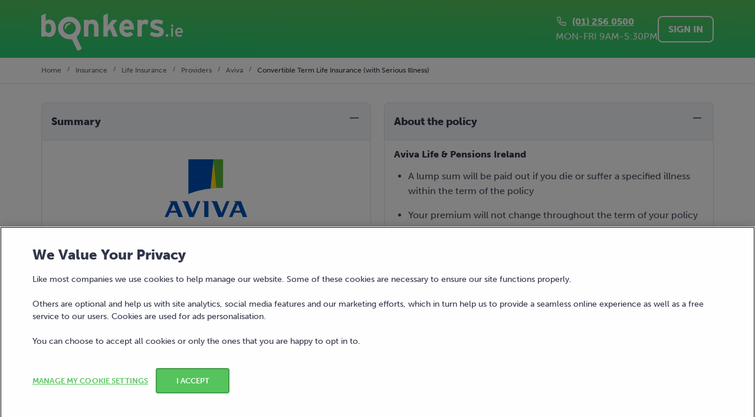

--- FILE ---
content_type: text/html; charset=utf-8
request_url: https://www.bonkers.ie/compare-life-insurance/aviva/2N9Y6J/convertible-term-life-insurance-with-serious-illness/
body_size: 31531
content:
<!doctype html>
<html data-n-head-ssr lang="en" data-n-head="%7B%22lang%22:%7B%22ssr%22:%22en%22%7D%7D">
  <head >
    <meta data-n-head="ssr" content="#56c65d" data-hid="theme-color" name="theme-color"><meta data-n-head="ssr" content="width=device-width, initial-scale=1.0, initial-scale=1" data-hid="viewport" name="viewport"><meta data-n-head="ssr" content="undefined" data-hid="fb:app_id" property="fb:app_id"><meta data-n-head="ssr" content="undefined" data-hid="fb:pages" property="fb:pages"><meta data-n-head="ssr" content="index" data-hid="robots" name="robots"><meta data-n-head="ssr" content="@bonkers_ie" data-hid="twitter:creator" name="twitter:creator"><meta data-n-head="ssr" content="@bonkers_ie" data-hid="twitter:site" name="twitter:site"><meta data-n-head="ssr" content="Aviva Convertible Term Life Insurance (with Serious Illness)" data-hid="twitter:title" name="twitter:title"><meta data-n-head="ssr" content="pageInfo.description" data-hid="twitter:description" name="twitter:description"><meta data-n-head="ssr" content="on" data-hid="twitter:dnt" name="twitter:dnt"><meta data-n-head="ssr" content="summary_large_image" data-hid="twitter:card" name="twitter:card"><meta data-n-head="ssr" content="https://assets.bonkers.ie/maverick/8814c08bf610ae851d108f9c13a547a9a5c87583/img/index.ddcf65a.png" data-hid="twitter:image" property="twitter:image"><meta data-n-head="ssr" content="pageInfo.description" data-hid="description" name="description"><meta data-n-head="ssr" content="https://assets.bonkers.ie/maverick/8814c08bf610ae851d108f9c13a547a9a5c87583/img/index.ddcf65a.png" data-hid="image_src" name="image_src"><meta data-n-head="ssr" content="Aviva Convertible Term Life Insurance (with Serious Illness)" data-hid="title" name="title"><meta data-n-head="ssr" content="website" data-hid="og:type" property="og:type"><meta data-n-head="ssr" content="bonkers.ie" data-hid="og:site_name" property="og:site_name"><meta data-n-head="ssr" content="Aviva Convertible Term Life Insurance (with Serious Illness)" data-hid="og:title" property="og:title"><meta data-n-head="ssr" content="https://assets.bonkers.ie/maverick/8814c08bf610ae851d108f9c13a547a9a5c87583/img/index.ddcf65a.png" data-hid="og:image" property="og:image"><meta data-n-head="ssr" content="1200" data-hid="og:image:width" property="og:image:width"><meta data-n-head="ssr" content="630" data-hid="og:image:height" property="og:image:height"><meta data-n-head="ssr" content="https://www.bonkers.ie/compare-life-insurance/aviva/2N9Y6J/convertible-term-life-insurance-with-serious-illness/" data-hid="og:url" property="og:url"><meta data-n-head="ssr" content="pageInfo.description" data-hid="og:description" property="og:description"><title>Aviva Convertible Term Life Insurance (with Serious Illness) | bonkers.ie</title><link data-n-head="ssr" href="api.feefo.com" rel="dns-prefetch"><link data-n-head="ssr" href="googleads.g.doubleclick.net" rel="dns-prefetch"><link data-n-head="ssr" href="googletagmanager.com" rel="dns-prefetch"><link data-n-head="ssr" href="stats.g.doubleclick.net" rel="dns-prefetch"><link data-n-head="ssr" href="use.typekit.net" rel="dns-prefetch"><link data-n-head="ssr" href="www.google-analytics.com" rel="dns-prefetch"><link data-n-head="ssr" href="www.google.com" rel="dns-prefetch"><link data-n-head="ssr" href="www.googleadservices.com" rel="dns-prefetch"><link data-n-head="ssr" href="api.feefo.com" rel="preconnect"><link data-n-head="ssr" href="googleads.g.doubleclick.net" rel="preconnect"><link data-n-head="ssr" href="googletagmanager.com" rel="preconnect"><link data-n-head="ssr" href="stats.g.doubleclick.net" rel="preconnect"><link data-n-head="ssr" href="use.typekit.net" rel="preconnect"><link data-n-head="ssr" href="www.google-analytics.com" rel="preconnect"><link data-n-head="ssr" href="www.google.com" rel="preconnect"><link data-n-head="ssr" href="www.googleadservices.com" rel="preconnect"><link data-n-head="ssr" color="#70bf4a" href="/safari-pinned-tab.svg" rel="mask-icon"><link data-n-head="ssr" href="https://www.bonkers.ie/compare-life-insurance/aviva/2N9Y6J/convertible-term-life-insurance-with-serious-illness/" rel="canonical"><link data-n-head="ssr" href="/favicon.ico" rel="icon" type="image/png"><link data-n-head="ssr" href="/favicon-16x16.png" rel="icon" sizes="16x16" type="image/png"><link data-n-head="ssr" href="/favicon-32x32.png" rel="icon" sizes="32x32" type="image/png"><link data-n-head="ssr" href="/apple-touch-icon.png" rel="apple-touch-icon" sizes="180x180" type="image/png"><script data-n-head="ssr">(function(w,d,s,l,i){w[l]=w[l]||[];w[l].push({'gtm.start':new Date().getTime(),event:'gtm.js'});var f=d.getElementsByTagName(s)[0],j=d.createElement(s),dl=l!='dataLayer'?'&l='+l:'';j.async=true;j.src='https://www.googletagmanager.com/gtm.js?id='+i+dl;f.parentNode.insertBefore(j,f);})(window,document,'script','dataLayer','GTM-TQVZGP');</script><script data-n-head="ssr" defer type="application/ld+json">{"@context":"http://schema.org","@type":"LocalBusiness","@id":"https://www.bonkers.ie","url":"https://www.bonkers.ie","logo":"https://www.bonkers.ie/bonkers-logo.svg","image":"https://www.bonkers.ie/bonkers-logo.svg","name":"bonkers.ie","telephone":"+353-1-256-0540","address":{"@type":"PostalAddress","addressCountry":"IE","addressLocality":"Dublin 4","addressRegion":"Leinster","postalCode":"D04T4A4","streetAddress":"Nutley Building, Nutley Lane"},"brand":{"@type":"Brand","logo":"https://www.bonkers.ie/bonkers-logo.svg","name":"bonkers.ie"},"contactPoint":{"@type":"ContactPoint","contactType":"customer service","email":"hello@bonkers.ie","telephone":"+353-1-256-0540"},"geo":{"@type":"GeoCoordinates","latitude":53.318739,"longitude":-6.213271},"openingHoursSpecification":[{"@type":"OpeningHoursSpecification","opens":"09:00","closes":"17:30","dayOfWeek":["Monday","Tuesday","Wednesday","Thursday"]},{"@type":"OpeningHoursSpecification","opens":"09:00","closes":"17:00","dayOfWeek":["Friday"]}],"aggregateRating":{"@type":"AggregateRating","bestRating":5,"ratingValue":4.7,"ratingCount":7317,"worstRating":1}}</script><script data-n-head="ssr" charset="UTF-8" data-domain-script="d468b602-cb40-4be7-b15c-da65e70c7073" src="https://cdn.cookielaw.org/scripttemplates/otSDKStub.js" type="text/javascript" async></script><script data-n-head="ssr" class="optanon-category-C0002" type="text/plain" async>window.dispatchEvent(new Event('C0002-active'))</script><script data-n-head="ssr" class="optanon-category-C0004" type="text/plain" async>window.dispatchEvent(new Event('C0004-active'))</script><script data-n-head="ssr" defer type="application/ld+json">{"@context":"http://schema.org","@type":"BreadcrumbList","itemListElement":[{"@type":"ListItem","item":{"@id":"https://www.bonkers.ie/","name":"Home"},"position":1},{"@type":"ListItem","item":{"@id":"https://www.bonkers.ie/insurance/","name":"Insurance"},"position":2},{"@type":"ListItem","item":{"@id":"https://www.bonkers.ie/compare-life-insurance/","name":"Life Insurance"},"position":3},{"@type":"ListItem","item":{"@id":"https://www.bonkers.ie/compare-life-insurance/providers/","name":"Providers"},"position":4},{"@type":"ListItem","item":{"@id":"https://www.bonkers.ie/compare-life-insurance/aviva/","name":"Aviva"},"position":5},{"@type":"ListItem","item":{"@id":"https://www.bonkers.ie/compare-life-insurance/aviva/2N9Y6J/convertible-term-life-insurance-with-serious-illness/","name":"Convertible Term Life Insurance (with Serious Illness)"},"position":6}]}</script><link rel="preload" href="https://assets.bonkers.ie/maverick/8814c08bf610ae851d108f9c13a547a9a5c87583/402654a.modern.js" as="script"><link rel="preload" href="https://assets.bonkers.ie/maverick/8814c08bf610ae851d108f9c13a547a9a5c87583/56.29396f6abcc89fcbd193.js" as="script"><link rel="preload" href="https://assets.bonkers.ie/maverick/8814c08bf610ae851d108f9c13a547a9a5c87583/614.183798616000a1a18907.js" as="script"><link rel="preload" href="https://assets.bonkers.ie/maverick/8814c08bf610ae851d108f9c13a547a9a5c87583/55.354f372c85e47c4befcb.js" as="script"><link rel="preload" href="https://assets.bonkers.ie/maverick/8814c08bf610ae851d108f9c13a547a9a5c87583/525.bedb6e3ec2b86a8cf257.js" as="script"><link rel="preload" href="https://assets.bonkers.ie/maverick/8814c08bf610ae851d108f9c13a547a9a5c87583/3.f9e254d6b44556ddf47c.js" as="script"><link rel="preload" href="https://assets.bonkers.ie/maverick/8814c08bf610ae851d108f9c13a547a9a5c87583/5.ab216c6ce550cf7a7800.js" as="script"><link rel="preload" href="https://assets.bonkers.ie/maverick/8814c08bf610ae851d108f9c13a547a9a5c87583/46.06aeba8f8ed687a4ca99.js" as="script"><link rel="preload" href="https://assets.bonkers.ie/maverick/8814c08bf610ae851d108f9c13a547a9a5c87583/346.c1d02e71ec5a82a2ec4b.js" as="script"><style data-vue-ssr-id="47ae6e1e:0 5ce73b8b:0 5ce73b8b:1 0f262d8f:0 a25e76aa:0 5e1284e3:0 971d4406:0 9a0a27b6:0 fd0636ce:0 7a052a3a:0 472fe586:0 65d4a01a:0 5f22e9bc:0 4e854072:0 cb95186c:0 33ef472e:0 5c843eb4:0 4ca83a3e:0">svg:not(:root).svg-inline--fa {
  overflow: visible; }

.svg-inline--fa {
  display: inline-block;
  font-size: inherit;
  height: 1em;
  overflow: visible;
  vertical-align: -.125em; }
  .svg-inline--fa.fa-lg {
    vertical-align: -.225em; }
  .svg-inline--fa.fa-w-1 {
    width: 0.0625em; }
  .svg-inline--fa.fa-w-2 {
    width: 0.125em; }
  .svg-inline--fa.fa-w-3 {
    width: 0.1875em; }
  .svg-inline--fa.fa-w-4 {
    width: 0.25em; }
  .svg-inline--fa.fa-w-5 {
    width: 0.3125em; }
  .svg-inline--fa.fa-w-6 {
    width: 0.375em; }
  .svg-inline--fa.fa-w-7 {
    width: 0.4375em; }
  .svg-inline--fa.fa-w-8 {
    width: 0.5em; }
  .svg-inline--fa.fa-w-9 {
    width: 0.5625em; }
  .svg-inline--fa.fa-w-10 {
    width: 0.625em; }
  .svg-inline--fa.fa-w-11 {
    width: 0.6875em; }
  .svg-inline--fa.fa-w-12 {
    width: 0.75em; }
  .svg-inline--fa.fa-w-13 {
    width: 0.8125em; }
  .svg-inline--fa.fa-w-14 {
    width: 0.875em; }
  .svg-inline--fa.fa-w-15 {
    width: 0.9375em; }
  .svg-inline--fa.fa-w-16 {
    width: 1em; }
  .svg-inline--fa.fa-w-17 {
    width: 1.0625em; }
  .svg-inline--fa.fa-w-18 {
    width: 1.125em; }
  .svg-inline--fa.fa-w-19 {
    width: 1.1875em; }
  .svg-inline--fa.fa-w-20 {
    width: 1.25em; }
  .svg-inline--fa.fa-pull-left {
    margin-right: .3em;
    width: auto; }
  .svg-inline--fa.fa-pull-right {
    margin-left: .3em;
    width: auto; }
  .svg-inline--fa.fa-border {
    height: 1.5em; }
  .svg-inline--fa.fa-li {
    width: 2em; }
  .svg-inline--fa.fa-fw {
    width: 1.25em; }

.fa-layers svg.svg-inline--fa {
  bottom: 0;
  left: 0;
  margin: auto;
  position: absolute;
  right: 0;
  top: 0; }

.fa-layers {
  display: inline-block;
  height: 1em;
  position: relative;
  text-align: center;
  vertical-align: -.125em;
  width: 1em; }
  .fa-layers svg.svg-inline--fa {
    -webkit-transform-origin: center center;
            transform-origin: center center; }

.fa-layers-text, .fa-layers-counter {
  display: inline-block;
  position: absolute;
  text-align: center; }

.fa-layers-text {
  left: 50%;
  top: 50%;
  -webkit-transform: translate(-50%, -50%);
          transform: translate(-50%, -50%);
  -webkit-transform-origin: center center;
          transform-origin: center center; }

.fa-layers-counter {
  background-color: #ff253a;
  border-radius: 1em;
  -webkit-box-sizing: border-box;
          box-sizing: border-box;
  color: #fff;
  height: 1.5em;
  line-height: 1;
  max-width: 5em;
  min-width: 1.5em;
  overflow: hidden;
  padding: .25em;
  right: 0;
  text-overflow: ellipsis;
  top: 0;
  -webkit-transform: scale(0.25);
          transform: scale(0.25);
  -webkit-transform-origin: top right;
          transform-origin: top right; }

.fa-layers-bottom-right {
  bottom: 0;
  right: 0;
  top: auto;
  -webkit-transform: scale(0.25);
          transform: scale(0.25);
  -webkit-transform-origin: bottom right;
          transform-origin: bottom right; }

.fa-layers-bottom-left {
  bottom: 0;
  left: 0;
  right: auto;
  top: auto;
  -webkit-transform: scale(0.25);
          transform: scale(0.25);
  -webkit-transform-origin: bottom left;
          transform-origin: bottom left; }

.fa-layers-top-right {
  right: 0;
  top: 0;
  -webkit-transform: scale(0.25);
          transform: scale(0.25);
  -webkit-transform-origin: top right;
          transform-origin: top right; }

.fa-layers-top-left {
  left: 0;
  right: auto;
  top: 0;
  -webkit-transform: scale(0.25);
          transform: scale(0.25);
  -webkit-transform-origin: top left;
          transform-origin: top left; }

.fa-lg {
  font-size: 1.33333em;
  line-height: 0.75em;
  vertical-align: -.0667em; }

.fa-xs {
  font-size: .75em; }

.fa-sm {
  font-size: .875em; }

.fa-1x {
  font-size: 1em; }

.fa-2x {
  font-size: 2em; }

.fa-3x {
  font-size: 3em; }

.fa-4x {
  font-size: 4em; }

.fa-5x {
  font-size: 5em; }

.fa-6x {
  font-size: 6em; }

.fa-7x {
  font-size: 7em; }

.fa-8x {
  font-size: 8em; }

.fa-9x {
  font-size: 9em; }

.fa-10x {
  font-size: 10em; }

.fa-fw {
  text-align: center;
  width: 1.25em; }

.fa-ul {
  list-style-type: none;
  margin-left: 2.5em;
  padding-left: 0; }
  .fa-ul > li {
    position: relative; }

.fa-li {
  left: -2em;
  position: absolute;
  text-align: center;
  width: 2em;
  line-height: inherit; }

.fa-border {
  border: solid 0.08em #eee;
  border-radius: .1em;
  padding: .2em .25em .15em; }

.fa-pull-left {
  float: left; }

.fa-pull-right {
  float: right; }

.fa.fa-pull-left,
.fas.fa-pull-left,
.far.fa-pull-left,
.fal.fa-pull-left,
.fab.fa-pull-left {
  margin-right: .3em; }

.fa.fa-pull-right,
.fas.fa-pull-right,
.far.fa-pull-right,
.fal.fa-pull-right,
.fab.fa-pull-right {
  margin-left: .3em; }

.fa-spin {
  -webkit-animation: fa-spin 2s infinite linear;
          animation: fa-spin 2s infinite linear; }

.fa-pulse {
  -webkit-animation: fa-spin 1s infinite steps(8);
          animation: fa-spin 1s infinite steps(8); }

@-webkit-keyframes fa-spin {
  0% {
    -webkit-transform: rotate(0deg);
            transform: rotate(0deg); }
  100% {
    -webkit-transform: rotate(360deg);
            transform: rotate(360deg); } }

@keyframes fa-spin {
  0% {
    -webkit-transform: rotate(0deg);
            transform: rotate(0deg); }
  100% {
    -webkit-transform: rotate(360deg);
            transform: rotate(360deg); } }

.fa-rotate-90 {
  -ms-filter: "progid:DXImageTransform.Microsoft.BasicImage(rotation=1)";
  -webkit-transform: rotate(90deg);
          transform: rotate(90deg); }

.fa-rotate-180 {
  -ms-filter: "progid:DXImageTransform.Microsoft.BasicImage(rotation=2)";
  -webkit-transform: rotate(180deg);
          transform: rotate(180deg); }

.fa-rotate-270 {
  -ms-filter: "progid:DXImageTransform.Microsoft.BasicImage(rotation=3)";
  -webkit-transform: rotate(270deg);
          transform: rotate(270deg); }

.fa-flip-horizontal {
  -ms-filter: "progid:DXImageTransform.Microsoft.BasicImage(rotation=0, mirror=1)";
  -webkit-transform: scale(-1, 1);
          transform: scale(-1, 1); }

.fa-flip-vertical {
  -ms-filter: "progid:DXImageTransform.Microsoft.BasicImage(rotation=2, mirror=1)";
  -webkit-transform: scale(1, -1);
          transform: scale(1, -1); }

.fa-flip-both, .fa-flip-horizontal.fa-flip-vertical {
  -ms-filter: "progid:DXImageTransform.Microsoft.BasicImage(rotation=2, mirror=1)";
  -webkit-transform: scale(-1, -1);
          transform: scale(-1, -1); }

:root .fa-rotate-90,
:root .fa-rotate-180,
:root .fa-rotate-270,
:root .fa-flip-horizontal,
:root .fa-flip-vertical,
:root .fa-flip-both {
  -webkit-filter: none;
          filter: none; }

.fa-stack {
  display: inline-block;
  height: 2em;
  position: relative;
  width: 2.5em; }

.fa-stack-1x,
.fa-stack-2x {
  bottom: 0;
  left: 0;
  margin: auto;
  position: absolute;
  right: 0;
  top: 0; }

.svg-inline--fa.fa-stack-1x {
  height: 1em;
  width: 1.25em; }

.svg-inline--fa.fa-stack-2x {
  height: 2em;
  width: 2.5em; }

.fa-inverse {
  color: #fff; }

.sr-only {
  border: 0;
  clip: rect(0, 0, 0, 0);
  height: 1px;
  margin: -1px;
  overflow: hidden;
  padding: 0;
  position: absolute;
  width: 1px; }

.sr-only-focusable:active, .sr-only-focusable:focus {
  clip: auto;
  height: auto;
  margin: 0;
  overflow: visible;
  position: static;
  width: auto; }

.svg-inline--fa .fa-primary {
  fill: var(--fa-primary-color, currentColor);
  opacity: 1;
  opacity: var(--fa-primary-opacity, 1); }

.svg-inline--fa .fa-secondary {
  fill: var(--fa-secondary-color, currentColor);
  opacity: 0.4;
  opacity: var(--fa-secondary-opacity, 0.4); }

.svg-inline--fa.fa-swap-opacity .fa-primary {
  opacity: 0.4;
  opacity: var(--fa-secondary-opacity, 0.4); }

.svg-inline--fa.fa-swap-opacity .fa-secondary {
  opacity: 1;
  opacity: var(--fa-primary-opacity, 1); }

.svg-inline--fa mask .fa-primary,
.svg-inline--fa mask .fa-secondary {
  fill: black; }

.fad.fa-inverse {
  color: #fff; }

@import url(https://p.typekit.net/p.css?s=1&k=eqy2erw&ht=tk&f=2003.2005.2007.2009.2011&a=551864&app=typekit&e=css);
@keyframes fade-in{from{opacity:0}to{opacity:1}}.fade-in-enter-active,.fade-in-leave-active{transition:all .2s ease-in-out}.fade-in-enter,.fade-in-leave-to{opacity:0}@keyframes fade-in-down{from{opacity:0;transform:translateY(-16px)}to{opacity:1;transform:translateY(0)}}.fade-in-down-enter-active,.fade-in-down-leave-active{transition:all .2s ease-in-out}.fade-in-down-enter,.fade-in-down-leave-to{opacity:0;transform:translateY(-16px)}@keyframes fade-in-down-big{from{opacity:0;transform:translateY(-100%)}to{opacity:1;transform:translateY(0)}}.fade-in-down-big-enter-active,.fade-in-down-big-leave-active{transition:all .2s ease-in-out}.fade-in-down-big-enter,.fade-in-down-big-leave-to{opacity:0;transform:translateY(-100%)}.fade-in-down-desktop-nav-enter-active,.fade-in-down-desktop-nav-leave-active{transition:all .2s ease-in-out}.fade-in-down-desktop-nav-enter,.fade-in-down-desktop-nav-leave-to{opacity:0;transform:translateX(-50%) translateY(-48px)}@keyframes fade-in-left{0%{opacity:0;transform:translateX(-16px)}100%{opacity:1;transform:translateX(0)}}.fade-in-left-enter-active,.fade-in-left-leave-active{transition:all .2s ease-in-out}.fade-in-left-enter,.fade-in-left-leave-to{opacity:0;transform:translateX(-16px)}@keyframes fade-in-left-big{0%{opacity:0;transform:translateX(-100%)}100%{opacity:1;transform:translateX(0)}}.fade-in-left-big-enter-active,.fade-in-left-big-leave-active{transition:all .2s ease-in-out}.fade-in-left-big-enter,.fade-in-left-big-leave-to{opacity:0;transform:translateX(-100%)}@keyframes fade-in-right{0%{opacity:0;transform:translateX(16px)}100%{opacity:1;transform:translateX(0)}}.fade-in-right-enter-active,.fade-in-right-leave-active{transition:all .2s ease-in-out}.fade-in-right-enter,.fade-in-right-leave-to{opacity:0;transform:translateX(16px)}@keyframes fade-in-right-big{0%{opacity:0;transform:translateX(100%)}100%{opacity:1;transform:translateX(0)}}.fade-in-right-big-enter-active,.fade-in-right-big-leave-active{transition:all .2s ease-in-out}.fade-in-right-big-enter,.fade-in-right-big-leave-to{opacity:0;transform:translateX(100%)}@keyframes fade-in-up{from{opacity:0;transform:translateY(16px)}to{opacity:1;transform:translateY(0)}}.fade-in-up-enter-active,.fade-in-up-leave-active{transition:all .2s ease-in-out}.fade-in-up-enter,.fade-in-up-leave-to{opacity:0;transform:translateY(16px)}@keyframes fade-in-up-big{from{opacity:0;transform:translateY(100%)}to{opacity:1;transform:translateY(0)}}.fade-in-up-big-enter-active,.fade-in-up-big-leave-active{transition:all .2s ease-in-out}.fade-in-up-big-enter,.fade-in-up-big-leave-to{opacity:0;transform:translateY(100%)}@keyframes flip-down{from{opacity:0;transform:rotateX(90deg)}to{opacity:1;transform:rotateX(0)}}.flip-down-enter-active,.flip-down-leave-active{transition:all .2s ease-in-out}.flip-down-enter,.flip-down-leave-to{opacity:0;transform:rotateX(90deg)}@keyframes slide-in-down{from{transform:translateY(-16px)}to{transform:translateY(0)}}.slide-in-down-enter-active,.slide-in-down-leave-active{transition:all .2s ease-in-out}.slide-in-down-enter,.slide-in-down-leave-to{transform:translateY(-16px)}@keyframes slide-in-down-big{from{transform:translateY(-100%)}to{transform:translateY(0)}}.slide-in-down-big-enter-active,.slide-in-down-big-leave-active{transition:all .2s ease-in-out}.slide-in-down-big-enter,.slide-in-down-big-leave-to{transform:translateY(-100%)}@keyframes slide-in-left{0%{transform:translateX(-16px)}100%{transform:translateX(0)}}.slide-in-left-enter-active,.slide-in-left-leave-active{transition:all .2s ease-in-out}.slide-in-left-enter,.slide-in-left-leave-to{transform:translateX(-16px)}@keyframes slide-in-left-big{0%{transform:translateX(-100%)}100%{transform:translateX(0)}}.slide-in-left-big-enter-active,.slide-in-left-big-leave-active{transition:all .2s ease-in-out}.slide-in-left-big-enter,.slide-in-left-big-leave-to{transform:translateX(-100%)}@keyframes slide-in-right{0%{transform:translateX(16px)}100%{transform:translateX(0)}}.slide-in-right-enter-active,.slide-in-right-leave-active{transition:all .2s ease-in-out}.slide-in-right-enter,.slide-in-right-leave-to{transform:translateX(16px)}@keyframes slide-in-right-big{0%{transform:translateX(100%)}100%{transform:translateX(0)}}.slide-in-right-big-enter-active,.slide-in-right-big-leave-active{transition:all .2s ease-in-out}.slide-in-right-big-enter,.slide-in-right-big-leave-to{transform:translateX(100%)}@keyframes slide-in-up{from{transform:translateY(16px)}to{transform:translateY(0)}}.slide-in-up-enter-active,.slide-in-up-leave-active{transition:all .2s ease-in-out}.slide-in-up-enter,.slide-in-up-leave-to{transform:translateY(16px)}@keyframes slide-in-up-big{from{transform:translateY(100%)}to{transform:translateY(0)}}.slide-in-up-big-enter-active,.slide-in-up-big-leave-active{transition:all .2s ease-in-out}.slide-in-up-big-enter,.slide-in-up-big-leave-to{transform:translateY(100%)}@keyframes zoom-in{from{opacity:0;transform:scale(0)}to{opacity:1;transform:scale(1)}}.zoom-in-enter-active,.zoom-in-leave-active{transition:all .2s ease-in-out}.zoom-in-enter,.zoom-in-leave-to{opacity:0;transform:scale(0)}.fadefilter-enter-active,.fadefilter-leave-active{transition:all .2s ease}.fadefilter-enter,.fadefilter-leave-to{opacity:0}@keyframes placeholder-shimmer{0%{background-position:-468px 0}100%{background-position:468px 0}}.placeholder-animation{animation-duration:1s;animation-fill-mode:forwards;animation-iteration-count:infinite;animation-name:placeholder-shimmer;animation-timing-function:linear;background:linear-gradient(to right, #e8e9f0 8%, #d9dbe6 18%, #e8e9f0 33%);background-size:800px 104px}.spinner{animation:rotate 1.4s infinite linear;background:#56c55d;background:linear-gradient(to right, #56c55d 10%, rgba(86, 197, 93, 0) 42%);border-radius:50%;height:48px;margin:16px auto;position:relative;text-indent:-9999em;transform:translateZ(0);width:48px}.spinner::before{background:#56c55d;border-radius:100% 0 0;content:"";height:50%;left:0;position:absolute;top:0;width:50%}.spinner::after{background:#fff;border-radius:50%;content:"";height:75%;inset:0;margin:auto;position:absolute;width:75%}@keyframes rotate{0%{transform:rotate(0deg)}100%{transform:rotate(360deg)}}@keyframes glowing-border{0%{box-shadow:0 0 5px 0 rgba(139,139,252,.7)}50%{box-shadow:0 0 15px 5px rgba(40,40,148,.9)}100%{box-shadow:0 0 5px 0 rgba(139,139,252,.7)}}@keyframes icon-pulse-glow{0%,100%{box-shadow:0 0 0 0 rgba(139,139,252,.8);opacity:1;transform:scale(1)}50%{box-shadow:0 0 30px 15px rgba(139,139,252,0);opacity:.8;transform:scale(1.15)}}@keyframes sparkle-spin{0%,100%{opacity:.8;transform:scale(1)}50%{opacity:1;transform:scale(1.1)}}@font-face{font-display:swap;font-family:museo-sans;font-style:normal;font-weight:100;src:url("https://use.typekit.net/af/635674/00000000000000000000e800/27/l?primer=7cdcb44be4a7db8877ffa5c0007b8dd865b3bbc383831fe2ea177f62257a9191&fvd=n1&v=3") format("woff2"),url("https://use.typekit.net/af/635674/00000000000000000000e800/27/d?primer=7cdcb44be4a7db8877ffa5c0007b8dd865b3bbc383831fe2ea177f62257a9191&fvd=n1&v=3") format("woff"),url("https://use.typekit.net/af/635674/00000000000000000000e800/27/a?primer=7cdcb44be4a7db8877ffa5c0007b8dd865b3bbc383831fe2ea177f62257a9191&fvd=n1&v=3") format("opentype")}@font-face{font-display:swap;font-family:museo-sans;font-style:normal;font-weight:300;src:url("https://use.typekit.net/af/620bf8/00000000000000000000e7fe/27/l?primer=7cdcb44be4a7db8877ffa5c0007b8dd865b3bbc383831fe2ea177f62257a9191&fvd=n3&v=3") format("woff2"),url("https://use.typekit.net/af/620bf8/00000000000000000000e7fe/27/d?primer=7cdcb44be4a7db8877ffa5c0007b8dd865b3bbc383831fe2ea177f62257a9191&fvd=n3&v=3") format("woff"),url("https://use.typekit.net/af/620bf8/00000000000000000000e7fe/27/a?primer=7cdcb44be4a7db8877ffa5c0007b8dd865b3bbc383831fe2ea177f62257a9191&fvd=n3&v=3") format("opentype")}@font-face{font-display:swap;font-family:museo-sans;font-style:normal;font-weight:500;src:url("https://use.typekit.net/af/a28b50/00000000000000000000e803/27/l?primer=7cdcb44be4a7db8877ffa5c0007b8dd865b3bbc383831fe2ea177f62257a9191&fvd=n5&v=3") format("woff2"),url("https://use.typekit.net/af/a28b50/00000000000000000000e803/27/d?primer=7cdcb44be4a7db8877ffa5c0007b8dd865b3bbc383831fe2ea177f62257a9191&fvd=n5&v=3") format("woff"),url("https://use.typekit.net/af/a28b50/00000000000000000000e803/27/a?primer=7cdcb44be4a7db8877ffa5c0007b8dd865b3bbc383831fe2ea177f62257a9191&fvd=n5&v=3") format("opentype")}@font-face{font-display:swap;font-family:museo-sans;font-style:normal;font-weight:700;src:url("https://use.typekit.net/af/e3ca36/00000000000000000000e805/27/l?primer=7cdcb44be4a7db8877ffa5c0007b8dd865b3bbc383831fe2ea177f62257a9191&fvd=n7&v=3") format("woff2"),url("https://use.typekit.net/af/e3ca36/00000000000000000000e805/27/d?primer=7cdcb44be4a7db8877ffa5c0007b8dd865b3bbc383831fe2ea177f62257a9191&fvd=n7&v=3") format("woff"),url("https://use.typekit.net/af/e3ca36/00000000000000000000e805/27/a?primer=7cdcb44be4a7db8877ffa5c0007b8dd865b3bbc383831fe2ea177f62257a9191&fvd=n7&v=3") format("opentype")}@font-face{font-display:swap;font-family:museo-sans;font-style:normal;font-weight:900;src:url("https://use.typekit.net/af/9cf49e/00000000000000000000e807/27/l?primer=7cdcb44be4a7db8877ffa5c0007b8dd865b3bbc383831fe2ea177f62257a9191&fvd=n9&v=3") format("woff2"),url("https://use.typekit.net/af/9cf49e/00000000000000000000e807/27/d?primer=7cdcb44be4a7db8877ffa5c0007b8dd865b3bbc383831fe2ea177f62257a9191&fvd=n9&v=3") format("woff"),url("https://use.typekit.net/af/9cf49e/00000000000000000000e807/27/a?primer=7cdcb44be4a7db8877ffa5c0007b8dd865b3bbc383831fe2ea177f62257a9191&fvd=n9&v=3") format("opentype")}
@keyframes fade-in{from{opacity:0}to{opacity:1}}.fade-in-enter-active,.fade-in-leave-active{transition:all .2s ease-in-out}.fade-in-enter,.fade-in-leave-to{opacity:0}@keyframes fade-in-down{from{opacity:0;transform:translateY(-16px)}to{opacity:1;transform:translateY(0)}}.fade-in-down-enter-active,.fade-in-down-leave-active{transition:all .2s ease-in-out}.fade-in-down-enter,.fade-in-down-leave-to{opacity:0;transform:translateY(-16px)}@keyframes fade-in-down-big{from{opacity:0;transform:translateY(-100%)}to{opacity:1;transform:translateY(0)}}.fade-in-down-big-enter-active,.fade-in-down-big-leave-active{transition:all .2s ease-in-out}.fade-in-down-big-enter,.fade-in-down-big-leave-to{opacity:0;transform:translateY(-100%)}.fade-in-down-desktop-nav-enter-active,.fade-in-down-desktop-nav-leave-active{transition:all .2s ease-in-out}.fade-in-down-desktop-nav-enter,.fade-in-down-desktop-nav-leave-to{opacity:0;transform:translateX(-50%) translateY(-48px)}@keyframes fade-in-left{0%{opacity:0;transform:translateX(-16px)}100%{opacity:1;transform:translateX(0)}}.fade-in-left-enter-active,.fade-in-left-leave-active{transition:all .2s ease-in-out}.fade-in-left-enter,.fade-in-left-leave-to{opacity:0;transform:translateX(-16px)}@keyframes fade-in-left-big{0%{opacity:0;transform:translateX(-100%)}100%{opacity:1;transform:translateX(0)}}.fade-in-left-big-enter-active,.fade-in-left-big-leave-active{transition:all .2s ease-in-out}.fade-in-left-big-enter,.fade-in-left-big-leave-to{opacity:0;transform:translateX(-100%)}@keyframes fade-in-right{0%{opacity:0;transform:translateX(16px)}100%{opacity:1;transform:translateX(0)}}.fade-in-right-enter-active,.fade-in-right-leave-active{transition:all .2s ease-in-out}.fade-in-right-enter,.fade-in-right-leave-to{opacity:0;transform:translateX(16px)}@keyframes fade-in-right-big{0%{opacity:0;transform:translateX(100%)}100%{opacity:1;transform:translateX(0)}}.fade-in-right-big-enter-active,.fade-in-right-big-leave-active{transition:all .2s ease-in-out}.fade-in-right-big-enter,.fade-in-right-big-leave-to{opacity:0;transform:translateX(100%)}@keyframes fade-in-up{from{opacity:0;transform:translateY(16px)}to{opacity:1;transform:translateY(0)}}.fade-in-up-enter-active,.fade-in-up-leave-active{transition:all .2s ease-in-out}.fade-in-up-enter,.fade-in-up-leave-to{opacity:0;transform:translateY(16px)}@keyframes fade-in-up-big{from{opacity:0;transform:translateY(100%)}to{opacity:1;transform:translateY(0)}}.fade-in-up-big-enter-active,.fade-in-up-big-leave-active{transition:all .2s ease-in-out}.fade-in-up-big-enter,.fade-in-up-big-leave-to{opacity:0;transform:translateY(100%)}@keyframes flip-down{from{opacity:0;transform:rotateX(90deg)}to{opacity:1;transform:rotateX(0)}}.flip-down-enter-active,.flip-down-leave-active{transition:all .2s ease-in-out}.flip-down-enter,.flip-down-leave-to{opacity:0;transform:rotateX(90deg)}@keyframes slide-in-down{from{transform:translateY(-16px)}to{transform:translateY(0)}}.slide-in-down-enter-active,.slide-in-down-leave-active{transition:all .2s ease-in-out}.slide-in-down-enter,.slide-in-down-leave-to{transform:translateY(-16px)}@keyframes slide-in-down-big{from{transform:translateY(-100%)}to{transform:translateY(0)}}.slide-in-down-big-enter-active,.slide-in-down-big-leave-active{transition:all .2s ease-in-out}.slide-in-down-big-enter,.slide-in-down-big-leave-to{transform:translateY(-100%)}@keyframes slide-in-left{0%{transform:translateX(-16px)}100%{transform:translateX(0)}}.slide-in-left-enter-active,.slide-in-left-leave-active{transition:all .2s ease-in-out}.slide-in-left-enter,.slide-in-left-leave-to{transform:translateX(-16px)}@keyframes slide-in-left-big{0%{transform:translateX(-100%)}100%{transform:translateX(0)}}.slide-in-left-big-enter-active,.slide-in-left-big-leave-active{transition:all .2s ease-in-out}.slide-in-left-big-enter,.slide-in-left-big-leave-to{transform:translateX(-100%)}@keyframes slide-in-right{0%{transform:translateX(16px)}100%{transform:translateX(0)}}.slide-in-right-enter-active,.slide-in-right-leave-active{transition:all .2s ease-in-out}.slide-in-right-enter,.slide-in-right-leave-to{transform:translateX(16px)}@keyframes slide-in-right-big{0%{transform:translateX(100%)}100%{transform:translateX(0)}}.slide-in-right-big-enter-active,.slide-in-right-big-leave-active{transition:all .2s ease-in-out}.slide-in-right-big-enter,.slide-in-right-big-leave-to{transform:translateX(100%)}@keyframes slide-in-up{from{transform:translateY(16px)}to{transform:translateY(0)}}.slide-in-up-enter-active,.slide-in-up-leave-active{transition:all .2s ease-in-out}.slide-in-up-enter,.slide-in-up-leave-to{transform:translateY(16px)}@keyframes slide-in-up-big{from{transform:translateY(100%)}to{transform:translateY(0)}}.slide-in-up-big-enter-active,.slide-in-up-big-leave-active{transition:all .2s ease-in-out}.slide-in-up-big-enter,.slide-in-up-big-leave-to{transform:translateY(100%)}@keyframes zoom-in{from{opacity:0;transform:scale(0)}to{opacity:1;transform:scale(1)}}.zoom-in-enter-active,.zoom-in-leave-active{transition:all .2s ease-in-out}.zoom-in-enter,.zoom-in-leave-to{opacity:0;transform:scale(0)}.fadefilter-enter-active,.fadefilter-leave-active{transition:all .2s ease}.fadefilter-enter,.fadefilter-leave-to{opacity:0}@keyframes placeholder-shimmer{0%{background-position:-468px 0}100%{background-position:468px 0}}.placeholder-animation{animation-duration:1s;animation-fill-mode:forwards;animation-iteration-count:infinite;animation-name:placeholder-shimmer;animation-timing-function:linear;background:linear-gradient(to right, #e8e9f0 8%, #d9dbe6 18%, #e8e9f0 33%);background-size:800px 104px}.spinner{animation:rotate 1.4s infinite linear;background:#56c55d;background:linear-gradient(to right, #56c55d 10%, rgba(86, 197, 93, 0) 42%);border-radius:50%;height:48px;margin:16px auto;position:relative;text-indent:-9999em;transform:translateZ(0);width:48px}.spinner::before{background:#56c55d;border-radius:100% 0 0;content:"";height:50%;left:0;position:absolute;top:0;width:50%}.spinner::after{background:#fff;border-radius:50%;content:"";height:75%;inset:0;margin:auto;position:absolute;width:75%}@keyframes rotate{0%{transform:rotate(0deg)}100%{transform:rotate(360deg)}}@keyframes glowing-border{0%{box-shadow:0 0 5px 0 rgba(139,139,252,.7)}50%{box-shadow:0 0 15px 5px rgba(40,40,148,.9)}100%{box-shadow:0 0 5px 0 rgba(139,139,252,.7)}}@keyframes icon-pulse-glow{0%,100%{box-shadow:0 0 0 0 rgba(139,139,252,.8);opacity:1;transform:scale(1)}50%{box-shadow:0 0 30px 15px rgba(139,139,252,0);opacity:.8;transform:scale(1.15)}}@keyframes sparkle-spin{0%,100%{opacity:.8;transform:scale(1)}50%{opacity:1;transform:scale(1.1)}}#onetrust-banner-sdk{animation:fade-in-up-big .2s forwards ease-in-out;opacity:0;transform:translateY(100%);color:#32374b;outline:0}#onetrust-banner-sdk:focus{outline:0}#onetrust-banner-sdk #onetrust-group-container{display:block !important;float:none !important;width:100% !important}#onetrust-banner-sdk #onetrust-policy{margin:0 !important}#onetrust-banner-sdk #onetrust-button-group-parent{margin:8px 0 0 !important;padding:0 !important;position:initial !important;text-align:left !important;transform:none !important;width:100% !important}#onetrust-banner-sdk #onetrust-button-group{display:block;margin-bottom:5px !important;width:100%}#onetrust-banner-sdk #onetrust-button-group button{width:100%}#onetrust-banner-sdk #accept-recommended-btn-handler,#onetrust-banner-sdk #save-preference-btn-handler,#onetrust-banner-sdk #onetrust-close-btn-handler{background:rgba(0,0,0,0);border-color:#dfe1e9;border-radius:8px;border-style:solid;border-width:1px;color:#32374b;cursor:pointer;font-family:museo-sans,sans-serif;font-size:16px;font-weight:900;letter-spacing:0;line-height:1.5;padding:16px 24px;text-align:center;text-decoration:none;transform:translateY(0);transition:all .3s ease;user-select:none;vertical-align:middle}#onetrust-banner-sdk #accept-recommended-btn-handler svg,#onetrust-banner-sdk #save-preference-btn-handler svg,#onetrust-banner-sdk #onetrust-close-btn-handler svg{margin-left:8px}#onetrust-banner-sdk #onetrust-accept-btn-handler{background:rgba(0,0,0,0);border-color:#dfe1e9;border-radius:8px;border-style:solid;border-width:1px;color:#32374b;cursor:pointer;font-family:museo-sans,sans-serif;font-size:16px;font-weight:900;letter-spacing:0;line-height:1.5;padding:16px 24px;text-align:center;text-decoration:none;transform:translateY(0);transition:all .3s ease;user-select:none;vertical-align:middle;background:#27a85f;border-color:#27a85f;color:#fff;background-color:#56c55d !important;border:2px rgba(0,0,0,.2) solid !important;border-radius:4px !important;color:#fff !important;transform:translateY(0) !important;transition:all .25s ease !important}#onetrust-banner-sdk #onetrust-accept-btn-handler svg{margin-left:8px}#onetrust-banner-sdk #onetrust-accept-btn-handler:hover{background:#1d7e47;border-color:#1d7e47;text-decoration:none}#onetrust-banner-sdk #onetrust-accept-btn-handler:disabled,#onetrust-banner-sdk #onetrust-accept-btn-handler.loading{background:#83e4ad;border-color:#83e4ad;cursor:not-allowed}#onetrust-banner-sdk #onetrust-accept-btn-handler:focus{outline:0 solid #000 !important;outline-offset:0 !important}#onetrust-banner-sdk #onetrust-accept-btn-handler:hover{background:rgb(0,51.5,0) !important;opacity:1 !important;transform:translateY(-2px) !important}#onetrust-banner-sdk .ot-sdk-container{max-width:1200px !important;padding:32px 15px !important;width:100% !important}#onetrust-banner-sdk #onetrust-policy-title{font-size:20px;font-weight:900;line-height:40px;color:#32374b !important;display:block !important;font-size:24px !important;font-weight:800 !important;margin-bottom:16px !important}#onetrust-banner-sdk #onetrust-policy-text{color:#32374b !important;font-size:14px !important}#onetrust-banner-sdk #onetrust-close-btn-container{display:none !important}#accept-recommended-btn-handler,#ot-sdk-btn{background:rgba(0,0,0,0);border-color:#dfe1e9;border-radius:8px;border-style:solid;border-width:1px;color:#32374b;cursor:pointer;font-family:museo-sans,sans-serif;font-size:16px;font-weight:900;letter-spacing:0;line-height:1.5;padding:16px 24px;text-align:center;text-decoration:none;transform:translateY(0);transition:all .3s ease;user-select:none;vertical-align:middle;background:#27a85f;border-color:#27a85f;color:#fff;background-color:#56c55d !important;border:2px rgba(0,0,0,.2) solid !important;border-radius:4px !important;color:#fff !important;display:block !important;margin:10px auto 30px !important;max-width:100% !important;width:100% !important}#accept-recommended-btn-handler svg,#ot-sdk-btn svg{margin-left:8px}#accept-recommended-btn-handler:hover,#ot-sdk-btn:hover{background:#1d7e47;border-color:#1d7e47;text-decoration:none}#accept-recommended-btn-handler:disabled,#accept-recommended-btn-handler.loading,#ot-sdk-btn:disabled,#ot-sdk-btn.loading{background:#83e4ad;border-color:#83e4ad;cursor:not-allowed}#accept-recommended-btn-handler:focus,#ot-sdk-btn:focus{outline:0 solid #000 !important;outline-offset:0 !important}#accept-recommended-btn-handler:hover,#ot-sdk-btn:hover{background:hsl(123.75,49.5575221239%,40.6862745098%) !important;opacity:1 !important;text-decoration:none !important}.save-preference-btn-handler,.onetrust-close-btn-handler{background:#fff !important;border:2px #32374b solid !important;border-radius:4px !important;color:#32374b !important;padding:12px 32px !important;text-decoration:none !important;transform:translateY(0) !important;transition:all .25s ease !important}.save-preference-btn-handler:focus,.onetrust-close-btn-handler:focus{outline:0 solid #000 !important;outline-offset:0 !important}.save-preference-btn-handler:hover,.onetrust-close-btn-handler:hover{background:rgba(50,55,75,.01) !important;opacity:1 !important;transform:translateY(-2px) !important}#onetrust-pc-sdk.otPcCenter{bottom:0 !important;height:auto !important}.ot-btn-container{padding:0 15px !important}@media screen and (min-width: 600px){#onetrust-pc-sdk.otPcCenter{bottom:5% !important;height:auto !important}}@media screen and (min-width: 500px){#onetrust-banner-sdk #onetrust-button-group{display:flex !important;width:100% !important}#onetrust-banner-sdk #onetrust-button-group button{width:50% !important}}@media screen and (min-width: 768px){#onetrust-banner-sdk #onetrust-button-group button{width:auto !important}}#onetrust-consent-sdk #onetrust-pc-sdk h3,#onetrust-consent-sdk #onetrust-pc-sdk h4,#onetrust-consent-sdk #onetrust-pc-sdk h5,#onetrust-consent-sdk #onetrust-pc-sdk h6,#onetrust-consent-sdk #onetrust-pc-sdk p,#onetrust-consent-sdk #onetrust-pc-sdk #ot-ven-lst .ot-ven-opts p,#onetrust-consent-sdk #onetrust-pc-sdk #ot-pc-desc,#onetrust-consent-sdk #onetrust-pc-sdk #ot-pc-title,#onetrust-consent-sdk #onetrust-pc-sdk .ot-li-title,#onetrust-consent-sdk #onetrust-pc-sdk .ot-sel-all-hdr span,#onetrust-consent-sdk #onetrust-pc-sdk #ot-host-lst .ot-host-info,#onetrust-consent-sdk #onetrust-pc-sdk #ot-fltr-modal #modal-header,#onetrust-consent-sdk #onetrust-pc-sdk .ot-checkbox label span,#onetrust-consent-sdk #onetrust-pc-sdk #ot-pc-lst #ot-sel-blk p,#onetrust-consent-sdk #onetrust-pc-sdk #ot-pc-lst #ot-lst-title span,#onetrust-consent-sdk #onetrust-pc-sdk #ot-pc-lst .back-btn-handler p,#onetrust-consent-sdk #onetrust-pc-sdk #ot-pc-lst .ot-ven-name,#onetrust-consent-sdk #onetrust-pc-sdk #ot-pc-lst #ot-ven-lst .consent-category,#onetrust-consent-sdk #onetrust-pc-sdk .ot-leg-btn-container .ot-inactive-leg-btn,#onetrust-consent-sdk #onetrust-pc-sdk .ot-label-status,#onetrust-consent-sdk #onetrust-pc-sdk .ot-chkbox label span,#onetrust-consent-sdk #onetrust-pc-sdk #clear-filters-handler{color:#32374b !important}#ot-sdk-btn{background:#27a85f !important;border:none !important;border-radius:8px !important;color:#fff !important;display:block !important;font-size:16px !important;font-weight:900 !important;line-height:1.2 !important;margin:8px 0 40px !important;max-width:382px !important;padding:16px !important;text-align:center !important;white-space:nowrap !important;width:auto !important}@media only screen and (min-width: 992px){#ot-sdk-btn{max-width:308px !important}}.ot-sdk-cookie-policy-title,.ot-sdk-cookie-policy-group{background:rgba(0,0,0,0) !important;border-radius:4px !important;color:#32374b !important;font-size:18px !important;font-weight:800 !important;margin:10px 0 !important;padding:15px 0 !important;position:relative !important}h4.ot-sdk-cookie-policy-group{margin-top:80px !important}#cookie-policy-description,.ot-sdk-cookie-policy-group-desc{color:#32374b !important;font-size:16px !important;font-weight:500 !important;line-height:27.12px !important}#ot-sdk-cookie-policy-v2 table,.ot-sdk-cookie-policy table{border:0 !important;border-collapse:collapse !important;border-radius:5px !important;border-spacing:initial !important;margin:24px auto 0 !important;overflow:hidden !important;width:100% !important}#ot-sdk-cookie-policy-v2 table thead,.ot-sdk-cookie-policy table thead{background:rgba(0,0,0,0) !important}#ot-sdk-cookie-policy-v2 table tr th,.ot-sdk-cookie-policy table tr th{background:rgba(0,0,0,0) !important;border-bottom:0 !important;border-right:0 !important;color:#32374b !important;font-size:14px !important;font-weight:900 !important}#ot-sdk-cookie-policy-v2 table tbody tr,.ot-sdk-cookie-policy table tbody tr{border-radius:8px !important}#ot-sdk-cookie-policy-v2 table tbody tr:nth-child(odd),.ot-sdk-cookie-policy table tbody tr:nth-child(odd){background:#f6f9fc !important}#ot-sdk-cookie-policy-v2 table tbody tr:nth-child(odd) td:first-child,.ot-sdk-cookie-policy table tbody tr:nth-child(odd) td:first-child{border-radius:8px 0 0 8px !important}#ot-sdk-cookie-policy-v2 table tbody tr:nth-child(odd) td:last-child,.ot-sdk-cookie-policy table tbody tr:nth-child(odd) td:last-child{border-radius:0 8px 8px 0 !important}#ot-sdk-cookie-policy-v2 table tbody tr td,.ot-sdk-cookie-policy table tbody tr td{border-bottom:0 !important;border-right:0 !important;color:#32374b !important;font-size:14px !important;line-height:1.9 !important;padding:16px !important}#ot-sdk-cookie-policy-v2.ot-sdk-cookie-policy h5,#ot-sdk-cookie-policy-v2.ot-sdk-cookie-policy h6,#ot-sdk-cookie-policy-v2.ot-sdk-cookie-policy li,#ot-sdk-cookie-policy-v2.ot-sdk-cookie-policy p,#ot-sdk-cookie-policy-v2.ot-sdk-cookie-policy a,#ot-sdk-cookie-policy-v2.ot-sdk-cookie-policy span,#ot-sdk-cookie-policy-v2.ot-sdk-cookie-policy td,#ot-sdk-cookie-policy-v2.ot-sdk-cookie-policy,#cookie-policy-description{color:#32374b !important}#ot-sdk-cookie-policy-v2.ot-sdk-cookie-policy a,#ot-sdk-cookie-policy-v2.ot-sdk-cookie-policy a:hover{background:rgba(0,0,0,0) !important}#onetrust-banner-sdk .ot-sdk-container,#onetrust-pc-sdk .ot-sdk-container,#ot-sdk-cookie-policy .ot-sdk-container{padding:0;width:100% !important}.ot-fade-in{animation-duration:0ms !important}
@keyframes fade-in{from{opacity:0}to{opacity:1}}.fade-in-enter-active,.fade-in-leave-active{transition:all .2s ease-in-out}.fade-in-enter,.fade-in-leave-to{opacity:0}@keyframes fade-in-down{from{opacity:0;transform:translateY(-16px)}to{opacity:1;transform:translateY(0)}}.fade-in-down-enter-active,.fade-in-down-leave-active{transition:all .2s ease-in-out}.fade-in-down-enter,.fade-in-down-leave-to{opacity:0;transform:translateY(-16px)}@keyframes fade-in-down-big{from{opacity:0;transform:translateY(-100%)}to{opacity:1;transform:translateY(0)}}.fade-in-down-big-enter-active,.fade-in-down-big-leave-active{transition:all .2s ease-in-out}.fade-in-down-big-enter,.fade-in-down-big-leave-to{opacity:0;transform:translateY(-100%)}.fade-in-down-desktop-nav-enter-active,.fade-in-down-desktop-nav-leave-active{transition:all .2s ease-in-out}.fade-in-down-desktop-nav-enter,.fade-in-down-desktop-nav-leave-to{opacity:0;transform:translateX(-50%) translateY(-48px)}@keyframes fade-in-left{0%{opacity:0;transform:translateX(-16px)}100%{opacity:1;transform:translateX(0)}}.fade-in-left-enter-active,.fade-in-left-leave-active{transition:all .2s ease-in-out}.fade-in-left-enter,.fade-in-left-leave-to{opacity:0;transform:translateX(-16px)}@keyframes fade-in-left-big{0%{opacity:0;transform:translateX(-100%)}100%{opacity:1;transform:translateX(0)}}.fade-in-left-big-enter-active,.fade-in-left-big-leave-active{transition:all .2s ease-in-out}.fade-in-left-big-enter,.fade-in-left-big-leave-to{opacity:0;transform:translateX(-100%)}@keyframes fade-in-right{0%{opacity:0;transform:translateX(16px)}100%{opacity:1;transform:translateX(0)}}.fade-in-right-enter-active,.fade-in-right-leave-active{transition:all .2s ease-in-out}.fade-in-right-enter,.fade-in-right-leave-to{opacity:0;transform:translateX(16px)}@keyframes fade-in-right-big{0%{opacity:0;transform:translateX(100%)}100%{opacity:1;transform:translateX(0)}}.fade-in-right-big-enter-active,.fade-in-right-big-leave-active{transition:all .2s ease-in-out}.fade-in-right-big-enter,.fade-in-right-big-leave-to{opacity:0;transform:translateX(100%)}@keyframes fade-in-up{from{opacity:0;transform:translateY(16px)}to{opacity:1;transform:translateY(0)}}.fade-in-up-enter-active,.fade-in-up-leave-active{transition:all .2s ease-in-out}.fade-in-up-enter,.fade-in-up-leave-to{opacity:0;transform:translateY(16px)}@keyframes fade-in-up-big{from{opacity:0;transform:translateY(100%)}to{opacity:1;transform:translateY(0)}}.fade-in-up-big-enter-active,.fade-in-up-big-leave-active{transition:all .2s ease-in-out}.fade-in-up-big-enter,.fade-in-up-big-leave-to{opacity:0;transform:translateY(100%)}@keyframes flip-down{from{opacity:0;transform:rotateX(90deg)}to{opacity:1;transform:rotateX(0)}}.flip-down-enter-active,.flip-down-leave-active{transition:all .2s ease-in-out}.flip-down-enter,.flip-down-leave-to{opacity:0;transform:rotateX(90deg)}@keyframes slide-in-down{from{transform:translateY(-16px)}to{transform:translateY(0)}}.slide-in-down-enter-active,.slide-in-down-leave-active{transition:all .2s ease-in-out}.slide-in-down-enter,.slide-in-down-leave-to{transform:translateY(-16px)}@keyframes slide-in-down-big{from{transform:translateY(-100%)}to{transform:translateY(0)}}.slide-in-down-big-enter-active,.slide-in-down-big-leave-active{transition:all .2s ease-in-out}.slide-in-down-big-enter,.slide-in-down-big-leave-to{transform:translateY(-100%)}@keyframes slide-in-left{0%{transform:translateX(-16px)}100%{transform:translateX(0)}}.slide-in-left-enter-active,.slide-in-left-leave-active{transition:all .2s ease-in-out}.slide-in-left-enter,.slide-in-left-leave-to{transform:translateX(-16px)}@keyframes slide-in-left-big{0%{transform:translateX(-100%)}100%{transform:translateX(0)}}.slide-in-left-big-enter-active,.slide-in-left-big-leave-active{transition:all .2s ease-in-out}.slide-in-left-big-enter,.slide-in-left-big-leave-to{transform:translateX(-100%)}@keyframes slide-in-right{0%{transform:translateX(16px)}100%{transform:translateX(0)}}.slide-in-right-enter-active,.slide-in-right-leave-active{transition:all .2s ease-in-out}.slide-in-right-enter,.slide-in-right-leave-to{transform:translateX(16px)}@keyframes slide-in-right-big{0%{transform:translateX(100%)}100%{transform:translateX(0)}}.slide-in-right-big-enter-active,.slide-in-right-big-leave-active{transition:all .2s ease-in-out}.slide-in-right-big-enter,.slide-in-right-big-leave-to{transform:translateX(100%)}@keyframes slide-in-up{from{transform:translateY(16px)}to{transform:translateY(0)}}.slide-in-up-enter-active,.slide-in-up-leave-active{transition:all .2s ease-in-out}.slide-in-up-enter,.slide-in-up-leave-to{transform:translateY(16px)}@keyframes slide-in-up-big{from{transform:translateY(100%)}to{transform:translateY(0)}}.slide-in-up-big-enter-active,.slide-in-up-big-leave-active{transition:all .2s ease-in-out}.slide-in-up-big-enter,.slide-in-up-big-leave-to{transform:translateY(100%)}@keyframes zoom-in{from{opacity:0;transform:scale(0)}to{opacity:1;transform:scale(1)}}.zoom-in-enter-active,.zoom-in-leave-active{transition:all .2s ease-in-out}.zoom-in-enter,.zoom-in-leave-to{opacity:0;transform:scale(0)}.fadefilter-enter-active,.fadefilter-leave-active{transition:all .2s ease}.fadefilter-enter,.fadefilter-leave-to{opacity:0}@keyframes placeholder-shimmer{0%{background-position:-468px 0}100%{background-position:468px 0}}.placeholder-animation{animation-duration:1s;animation-fill-mode:forwards;animation-iteration-count:infinite;animation-name:placeholder-shimmer;animation-timing-function:linear;background:linear-gradient(to right, #e8e9f0 8%, #d9dbe6 18%, #e8e9f0 33%);background-size:800px 104px}.spinner{animation:rotate 1.4s infinite linear;background:#56c55d;background:linear-gradient(to right, #56c55d 10%, rgba(86, 197, 93, 0) 42%);border-radius:50%;height:48px;margin:16px auto;position:relative;text-indent:-9999em;transform:translateZ(0);width:48px}.spinner::before{background:#56c55d;border-radius:100% 0 0;content:"";height:50%;left:0;position:absolute;top:0;width:50%}.spinner::after{background:#fff;border-radius:50%;content:"";height:75%;inset:0;margin:auto;position:absolute;width:75%}@keyframes rotate{0%{transform:rotate(0deg)}100%{transform:rotate(360deg)}}@keyframes glowing-border{0%{box-shadow:0 0 5px 0 rgba(139,139,252,.7)}50%{box-shadow:0 0 15px 5px rgba(40,40,148,.9)}100%{box-shadow:0 0 5px 0 rgba(139,139,252,.7)}}@keyframes icon-pulse-glow{0%,100%{box-shadow:0 0 0 0 rgba(139,139,252,.8);opacity:1;transform:scale(1)}50%{box-shadow:0 0 30px 15px rgba(139,139,252,0);opacity:.8;transform:scale(1.15)}}@keyframes sparkle-spin{0%,100%{opacity:.8;transform:scale(1)}50%{opacity:1;transform:scale(1.1)}}*,::after,::before{box-sizing:border-box}html,body,div,span,applet,object,iframe,h1,h2,h3,h4,h5,h6,p,blockquote,pre,a,abbr,acronym,address,big,cite,code,del,dfn,em,img,ins,kbd,q,s,samp,small,strike,strong,sub,sup,tt,var,b,u,i,center,dl,dt,dd,ol,ul,li,fieldset,form,label,legend,table,caption,tbody,tfoot,thead,tr,th,td,article,aside,canvas,details,embed,figure,figcaption,footer,header,hgroup,menu,nav,output,ruby,section,summary,time,mark,audio,video{border:0;font-family:inherit;font-size:100%;margin:0;padding:0;vertical-align:baseline}::selection{background:#56c55d;color:#fff;text-shadow:none}:focus{outline:0}article,aside,details,figcaption,figure,footer,header,hgroup,menu,nav,section{display:block}body{line-height:1}ol,ul{list-style:none}blockquote,q{quotes:none}blockquote::before,blockquote::after,q::before,q::after{content:""}input[type=search]{appearance:none;box-sizing:content-box}input[type=search]::-webkit-search-cancel-button,input[type=search]::-webkit-search-decoration,input[type=search]::-webkit-search-results-button,input[type=search]::-webkit-search-results-decoration{appearance:none}textarea{overflow:auto;resize:vertical;vertical-align:top}audio,canvas,video{display:inline-block;*display:inline;max-width:100%;*zoom:1}audio:not([controls]){display:none;height:0}[hidden]{display:none}html{font-size:100%;scroll-behavior:smooth;text-size-adjust:100%}a:focus{outline:thin dotted}a:active,a:hover{outline:0}figure{margin:0}form{margin:0}legend{border:0;*margin-left:-7px;padding:0;white-space:normal}button,input,select,textarea{font-size:100%;margin:0;vertical-align:baseline;*vertical-align:middle}button,input{line-height:normal}button,select{text-transform:none}button,html input[type=button],input[type=reset],input[type=submit]{appearance:button;cursor:pointer;overflow:visible}button[disabled],html input[disabled]{cursor:default}input[type=checkbox],input[type=radio]{box-sizing:border-box;*height:13px;padding:0;*width:13px}table{border-collapse:collapse;border-spacing:0}html,button,input,select,textarea{color:#32374b}button::-moz-focus-inner,input::-moz-focus-inner{border:0;padding:0}img{border:0;height:auto;image-rendering:auto;vertical-align:middle}fieldset{border:0;margin:0;padding:0}.chromeframe{background:#ccc;color:#000;margin:.2em 0;padding:.2em 0}em,i{font-style:italic}b,strong{font-weight:900}body{border:#dfe1e9;color:#32374b;font-family:museo-sans,sans-serif;font-size:16px;-moz-osx-font-smoothing:grayscale;-webkit-font-smoothing:antialiased;height:100%;margin:0 auto;padding:0;position:relative;text-align:left;text-rendering:geometricPrecision}body header{background:linear-gradient(180.63deg, #56c55d 2.53%, #2ccc72 88.6%);color:#fff;font-weight:300;line-height:1.6;padding:16px;position:relative;transition:all .3s ease-in-out}body header.alternative-jumbo .img-cont picture{display:none}@media only screen and (min-width: 992px){body header.alternative-jumbo{padding:0}}body header.no-jumbo{max-height:160px}body header.no-jumbo picture{display:none}@media only screen and (min-width: 992px){body header{padding:0}}body main article section{padding:0 16px}body a{color:#4242f7;font-weight:500;text-decoration:underline}body button{background:rgba(0,0,0,0);border-color:#dfe1e9;border-radius:8px;border-style:solid;border-width:1px;color:#32374b;cursor:pointer;font-family:museo-sans,sans-serif;font-size:16px;font-weight:900;letter-spacing:0;line-height:1.5;padding:16px 24px;text-align:center;text-decoration:none;transform:translateY(0);transition:all .3s ease;user-select:none;vertical-align:middle}body button svg{margin-left:8px}body h3{font-size:20px;font-weight:900;line-height:40px}body h4{font-size:18px;font-weight:900;line-height:30px}body h5{font-size:16px;font-weight:900;line-height:1.6}body h6{font-size:14px;font-weight:900;line-height:1.6}body p{font-size:16px;font-weight:500;line-height:1.6}body .contrast-mode header{background-image:none}body .hover-effector{cursor:pointer}@media(hover: hover)and (pointer: fine){body .hover-effector:hover .icon-group .icon{transform:translate3d(4px, 0, 0)}body .hover-effector:hover .card__image{transform:scale(1.1)}}body .tooltip,body .fieldsetTooltip,body .filterTooltip{display:block !important;margin:0 16px;max-width:370px;opacity:0;transition:opacity .15s,visibility .15s;z-index:10}body .tooltip .tooltip-inner,body .fieldsetTooltip .tooltip-inner,body .filterTooltip .tooltip-inner{font-size:14px;font-weight:300;line-height:1.6;margin-bottom:20px;background:#fff;border:1px solid #dfe1e9;border-radius:8px;box-shadow:0 8px 24px -8px #1e212d;color:#32374b;padding:16px}body .tooltip .tooltip-arrow,body .fieldsetTooltip .tooltip-arrow,body .filterTooltip .tooltip-arrow{border-color:#fff;border-style:solid;height:0;margin:5px;position:absolute;width:0;z-index:1}body .tooltip[x-placement^=top],body .fieldsetTooltip[x-placement^=top],body .filterTooltip[x-placement^=top]{margin-bottom:5px}body .tooltip[x-placement^=top] .tooltip-arrow,body .fieldsetTooltip[x-placement^=top] .tooltip-arrow,body .filterTooltip[x-placement^=top] .tooltip-arrow{border-bottom-color:rgba(0,0,0,0);border-left-color:rgba(0,0,0,0);border-right-color:rgba(0,0,0,0);border-width:10px 10px 0;bottom:14px;left:calc(50% - 5px);margin-bottom:0;margin-top:0}body .tooltip[x-placement^=top-start],body .fieldsetTooltip[x-placement^=top-start],body .filterTooltip[x-placement^=top-start]{margin-bottom:5px;margin-right:5px}body .tooltip[x-placement^=top-start] .tooltip-arrow,body .fieldsetTooltip[x-placement^=top-start] .tooltip-arrow,body .filterTooltip[x-placement^=top-start] .tooltip-arrow{border-bottom-color:rgba(0,0,0,0);border-left-color:rgba(0,0,0,0);border-right-color:rgba(0,0,0,0);border-width:10px 10px 0;bottom:-8px;left:calc(50% - 5px);margin-bottom:0;margin-top:0}body .tooltip[x-placement^=bottom],body .fieldsetTooltip[x-placement^=bottom],body .filterTooltip[x-placement^=bottom]{margin-top:5px}body .tooltip[x-placement^=bottom] .tooltip-arrow,body .fieldsetTooltip[x-placement^=bottom] .tooltip-arrow,body .filterTooltip[x-placement^=bottom] .tooltip-arrow{border-left-color:rgba(0,0,0,0);border-right-color:rgba(0,0,0,0);border-top-color:rgba(0,0,0,0);border-width:10px 10px 0;left:calc(50% - 5px);margin-bottom:0;margin-top:0;top:-8px}body .tooltip[x-placement^=right],body .fieldsetTooltip[x-placement^=right],body .filterTooltip[x-placement^=right]{margin-left:5px}body .tooltip[x-placement^=right] .tooltip-arrow,body .fieldsetTooltip[x-placement^=right] .tooltip-arrow,body .filterTooltip[x-placement^=right] .tooltip-arrow{border-bottom-color:rgba(0,0,0,0);border-left-color:rgba(0,0,0,0);border-top-color:rgba(0,0,0,0);border-width:10px 10px 0;left:-8px;margin-left:0;margin-right:0;top:calc(50% - 5px)}body .tooltip[x-placement^=left],body .fieldsetTooltip[x-placement^=left],body .filterTooltip[x-placement^=left]{margin-right:5px}body .tooltip[x-placement^=left] .tooltip-arrow,body .fieldsetTooltip[x-placement^=left] .tooltip-arrow,body .filterTooltip[x-placement^=left] .tooltip-arrow{border-bottom-color:rgba(0,0,0,0);border-right-color:rgba(0,0,0,0);border-top-color:rgba(0,0,0,0);border-width:10px 10px 0;margin-left:0;margin-right:0;right:-8px;top:calc(50% - 5px)}body .tooltip[aria-hidden=true],body .fieldsetTooltip[aria-hidden=true],body .filterTooltip[aria-hidden=true]{opacity:0;top:10px;transition:opacity .15s,visibility .15s;visibility:hidden}body .tooltip[aria-hidden=false],body .fieldsetTooltip[aria-hidden=false],body .filterTooltip[aria-hidden=false]{opacity:1;top:0;transition:opacity .15s;visibility:visible}body .tooltip table,body .fieldsetTooltip table,body .filterTooltip table{background-color:rgba(0,0,0,0);border-collapse:collapse;border-spacing:0;margin:0;max-width:100%;-webkit-overflow-scrolling:touch;-ms-overflow-style:-ms-autohiding-scrollbar;overflow-x:auto;table-layout:fixed;width:100%}body .tooltip table tr,body .fieldsetTooltip table tr,body .filterTooltip table tr{border-bottom:dashed 1px #dfe1e9}body .tooltip table tr:last-child,body .fieldsetTooltip table tr:last-child,body .filterTooltip table tr:last-child{border-bottom:none}body .tooltip table td,body .tooltip table th,body .fieldsetTooltip table td,body .fieldsetTooltip table th,body .filterTooltip table td,body .filterTooltip table th{border-right:dashed 1px #dfe1e9;font-size:12px;padding:8px}body .tooltip table td:first-of-type,body .tooltip table th:first-of-type,body .fieldsetTooltip table td:first-of-type,body .fieldsetTooltip table th:first-of-type,body .filterTooltip table td:first-of-type,body .filterTooltip table th:first-of-type{padding:8px 8px 8px 0}body .tooltip table td:last-of-type,body .tooltip table th:last-of-type,body .fieldsetTooltip table td:last-of-type,body .fieldsetTooltip table th:last-of-type,body .filterTooltip table td:last-of-type,body .filterTooltip table th:last-of-type{border-right:none}@media only screen and (max-width: 1024px){body.filter-fixed-view{overflow:hidden;position:fixed}}@media only screen and (min-width: 992px){body header nav{padding:0 16px}}@media only screen and (min-width: 992px)and (min-width: 1024px){body header nav{margin:0 auto;max-width:1172px}}@media only screen and (min-width: 992px)and (min-width: 1024px){body header section{margin:0 auto;max-width:1172px}}@media only screen and (min-width: 992px){body header section:has(picture){min-height:500px}body main article section{padding:0 16px}}@media only screen and (min-width: 992px)and (min-width: 1024px){body main article section{margin:0 auto;max-width:1172px}}body .modal-content{background:#fff;border-radius:8px;inset:16px;overflow:hidden;padding:24px;position:absolute;z-index:9999}body .modal-content .close-icon{background:rgba(0,0,0,0);border-radius:50%;color:#32374b;cursor:pointer;display:flex;font-size:16px;height:32px;opacity:1;position:absolute;right:16px;top:20px;transition:background .25s ease;width:32px;z-index:10}body .modal-content .close-icon .fa-fw{font-size:16px;font-weight:400;margin:auto}body .modal-content .close-icon:hover{background:rgba(223,225,233,.75)}body .modal-content .close-icon:hover .fa-fw{font-weight:900}body .modal-content .header{align-items:center;background:#fff;border-bottom:1px #949ab7 solid;display:flex;justify-content:space-between;padding:0 0 8px;text-align:center;width:100%}body .modal-content .header .title{align-items:center;font-size:16px;font-weight:600;line-height:1.6}body .modal-content .footer{background:#fff;bottom:0;display:flex;justify-content:center;padding-top:24px;width:100%}body .modal-content .footer button{background:rgba(0,0,0,0);border-color:#dfe1e9;border-radius:8px;border-style:solid;border-width:1px;color:#32374b;cursor:pointer;font-family:museo-sans,sans-serif;font-size:16px;font-weight:900;letter-spacing:0;line-height:1.5;padding:16px 24px;text-align:center;text-decoration:none;transform:translateY(0);transition:all .3s ease;user-select:none;vertical-align:middle;background:#27a85f;border-color:#27a85f;color:#fff;padding:8px 24px}body .modal-content .footer button svg{margin-left:8px}body .modal-content .footer button:hover{background:#1d7e47;border-color:#1d7e47;text-decoration:none}body .modal-content .footer button:disabled,body .modal-content .footer button.loading{background:#83e4ad;border-color:#83e4ad;cursor:not-allowed}body .modal-content .table{font-size:14px}body .modal-content .table .row{align-items:center;background:#f4f5f8;border-radius:4px;display:flex;justify-content:space-between;line-height:1.6;padding:16px 8px}body .modal-content .table .row:nth-child(even){background:rgba(0,0,0,0)}body .modal-content .table .cell picture{align-items:center;display:flex;height:52px;width:51px}body .modal-content .table .cell picture img{height:auto;width:100%}body .modal-content .content{display:flex;flex-direction:column;line-height:20px;margin-bottom:160px;padding-top:16px;width:100%}body .modal-content .content h3{font-size:16px;font-weight:900;margin:32px 0 16px;padding:0}body .modal-content h2{font-size:20px;font-weight:900;margin:16px 0}body .modal-content h3{font-size:14px;font-weight:400;padding-bottom:1em}body .modal-content .body{height:100%;overflow:scroll}@media only screen and (max-width: 768px){body .modal-content .footer{position:relative}body .modal-content .footer button{width:100%}}@media only screen and (min-width: 768px){body .modal-content{max-width:700px;position:relative;width:100%}body .modal-content .body{height:600px;overflow:scroll}}.providerTooltip{display:block !important;margin:0 16px;max-width:370px;opacity:0;transition:opacity .15s,visibility .15s;z-index:10}.providerTooltip .tooltip-inner{font-size:14px;font-weight:300;line-height:1.6;margin-bottom:20px;background:#fff;border:1px solid #dfe1e9;border-radius:8px;box-shadow:0 8px 24px -8px #1e212d;color:#32374b;padding:16px}.providerTooltip .tooltip-arrow{border-color:#fff;border-style:solid;height:0;margin:5px;position:absolute;width:0;z-index:1}.providerTooltip[x-placement^=top]{margin-bottom:5px}.providerTooltip[x-placement^=top] .tooltip-arrow{border-bottom-color:rgba(0,0,0,0);border-left-color:rgba(0,0,0,0);border-right-color:rgba(0,0,0,0);border-width:10px 10px 0;bottom:14px;left:calc(50% - 5px);margin-bottom:0;margin-top:0}.providerTooltip[x-placement^=top-start]{margin-bottom:5px;margin-right:5px}.providerTooltip[x-placement^=top-start] .tooltip-arrow{border-bottom-color:rgba(0,0,0,0);border-left-color:rgba(0,0,0,0);border-right-color:rgba(0,0,0,0);border-width:10px 10px 0;bottom:-8px;left:calc(50% - 5px);margin-bottom:0;margin-top:0}.providerTooltip[x-placement^=bottom]{margin-top:5px}.providerTooltip[x-placement^=bottom] .tooltip-arrow{border-left-color:rgba(0,0,0,0);border-right-color:rgba(0,0,0,0);border-top-color:rgba(0,0,0,0);border-width:10px 10px 0;left:calc(50% - 5px);margin-bottom:0;margin-top:0;top:-8px}.providerTooltip[x-placement^=right]{margin-left:5px}.providerTooltip[x-placement^=right] .tooltip-arrow{border-bottom-color:rgba(0,0,0,0);border-left-color:rgba(0,0,0,0);border-top-color:rgba(0,0,0,0);border-width:10px 10px 0;left:-8px;margin-left:0;margin-right:0;top:calc(50% - 5px)}.providerTooltip[x-placement^=left]{margin-right:5px}.providerTooltip[x-placement^=left] .tooltip-arrow{border-bottom-color:rgba(0,0,0,0);border-right-color:rgba(0,0,0,0);border-top-color:rgba(0,0,0,0);border-width:10px 10px 0;margin-left:0;margin-right:0;right:-8px;top:calc(50% - 5px)}.providerTooltip[aria-hidden=true]{opacity:0;top:10px;transition:opacity .15s,visibility .15s;visibility:hidden}.providerTooltip[aria-hidden=false]{opacity:1;top:0;transition:opacity .15s;visibility:visible}.providerTooltip table{background-color:rgba(0,0,0,0);border-collapse:collapse;border-spacing:0;margin:0;max-width:100%;-webkit-overflow-scrolling:touch;-ms-overflow-style:-ms-autohiding-scrollbar;overflow-x:auto;table-layout:fixed;width:100%}.providerTooltip table tr{border-bottom:dashed 1px #dfe1e9}.providerTooltip table tr:last-child{border-bottom:none}.providerTooltip table td,.providerTooltip table th{border-right:dashed 1px #dfe1e9;font-size:12px;padding:8px}.providerTooltip table td:first-of-type,.providerTooltip table th:first-of-type{padding:8px 8px 8px 0}.providerTooltip table td:last-of-type,.providerTooltip table th:last-of-type{border-right:none}.providerTooltip .unavailable{filter:grayscale(1);opacity:.3}.providerTooltip .providers{align-items:baseline;display:flex;flex-flow:row wrap;justify-content:center}.providerTooltip .providers img{margin:4px 12px;width:64px}.providerTooltip .providers img.unavailable{filter:grayscale(1);opacity:.3}.pillTooltip{display:block !important;margin:0 16px;max-width:300px;opacity:0;transition:opacity .15s,visibility .15s;z-index:10}.pillTooltip .tooltip-inner{font-size:14px;font-weight:300;line-height:1.6;margin-bottom:20px;background:#32374b;border-radius:8px;box-shadow:0 8px 24px -8px #1e212d;color:#fff;font-weight:500;padding:16px}.pillTooltip .tooltip-arrow{background:#32374b;border-radius:3px;content:"";height:13px;position:absolute;transform:rotate(45deg);visibility:visible;width:13px;z-index:-1}.pillTooltip[x-placement^=top]{margin-bottom:5px}.pillTooltip[x-placement^=top] .tooltip-arrow{bottom:-5px;left:50%}.pillTooltip[x-placement^=bottom]{margin-top:5px}.pillTooltip[x-placement^=bottom] .tooltip-arrow{left:50%;top:-5px}.pillTooltip[x-placement^=right]{margin-left:5px}.pillTooltip[x-placement^=right] .tooltip-arrow{left:-5px;top:50%}.pillTooltip[x-placement^=left]{margin-right:5px}.pillTooltip[x-placement^=left] .tooltip-arrow{right:-5px;top:50%}.pillTooltip[aria-hidden=true]{opacity:0;top:10px;transition:opacity .15s,visibility .15s;visibility:hidden}.pillTooltip[aria-hidden=false]{opacity:1;top:0;transition:opacity .15s,visibility .15s;visibility:visible}
@keyframes fade-in{from{opacity:0}to{opacity:1}}.fade-in-enter-active,.fade-in-leave-active{transition:all .2s ease-in-out}.fade-in-enter,.fade-in-leave-to{opacity:0}@keyframes fade-in-down{from{opacity:0;transform:translateY(-16px)}to{opacity:1;transform:translateY(0)}}.fade-in-down-enter-active,.fade-in-down-leave-active{transition:all .2s ease-in-out}.fade-in-down-enter,.fade-in-down-leave-to{opacity:0;transform:translateY(-16px)}@keyframes fade-in-down-big{from{opacity:0;transform:translateY(-100%)}to{opacity:1;transform:translateY(0)}}.fade-in-down-big-enter-active,.fade-in-down-big-leave-active{transition:all .2s ease-in-out}.fade-in-down-big-enter,.fade-in-down-big-leave-to{opacity:0;transform:translateY(-100%)}.fade-in-down-desktop-nav-enter-active,.fade-in-down-desktop-nav-leave-active{transition:all .2s ease-in-out}.fade-in-down-desktop-nav-enter,.fade-in-down-desktop-nav-leave-to{opacity:0;transform:translateX(-50%) translateY(-48px)}@keyframes fade-in-left{0%{opacity:0;transform:translateX(-16px)}100%{opacity:1;transform:translateX(0)}}.fade-in-left-enter-active,.fade-in-left-leave-active{transition:all .2s ease-in-out}.fade-in-left-enter,.fade-in-left-leave-to{opacity:0;transform:translateX(-16px)}@keyframes fade-in-left-big{0%{opacity:0;transform:translateX(-100%)}100%{opacity:1;transform:translateX(0)}}.fade-in-left-big-enter-active,.fade-in-left-big-leave-active{transition:all .2s ease-in-out}.fade-in-left-big-enter,.fade-in-left-big-leave-to{opacity:0;transform:translateX(-100%)}@keyframes fade-in-right{0%{opacity:0;transform:translateX(16px)}100%{opacity:1;transform:translateX(0)}}.fade-in-right-enter-active,.fade-in-right-leave-active{transition:all .2s ease-in-out}.fade-in-right-enter,.fade-in-right-leave-to{opacity:0;transform:translateX(16px)}@keyframes fade-in-right-big{0%{opacity:0;transform:translateX(100%)}100%{opacity:1;transform:translateX(0)}}.fade-in-right-big-enter-active,.fade-in-right-big-leave-active{transition:all .2s ease-in-out}.fade-in-right-big-enter,.fade-in-right-big-leave-to{opacity:0;transform:translateX(100%)}@keyframes fade-in-up{from{opacity:0;transform:translateY(16px)}to{opacity:1;transform:translateY(0)}}.fade-in-up-enter-active,.fade-in-up-leave-active{transition:all .2s ease-in-out}.fade-in-up-enter,.fade-in-up-leave-to{opacity:0;transform:translateY(16px)}@keyframes fade-in-up-big{from{opacity:0;transform:translateY(100%)}to{opacity:1;transform:translateY(0)}}.fade-in-up-big-enter-active,.fade-in-up-big-leave-active{transition:all .2s ease-in-out}.fade-in-up-big-enter,.fade-in-up-big-leave-to{opacity:0;transform:translateY(100%)}@keyframes flip-down{from{opacity:0;transform:rotateX(90deg)}to{opacity:1;transform:rotateX(0)}}.flip-down-enter-active,.flip-down-leave-active{transition:all .2s ease-in-out}.flip-down-enter,.flip-down-leave-to{opacity:0;transform:rotateX(90deg)}@keyframes slide-in-down{from{transform:translateY(-16px)}to{transform:translateY(0)}}.slide-in-down-enter-active,.slide-in-down-leave-active{transition:all .2s ease-in-out}.slide-in-down-enter,.slide-in-down-leave-to{transform:translateY(-16px)}@keyframes slide-in-down-big{from{transform:translateY(-100%)}to{transform:translateY(0)}}.slide-in-down-big-enter-active,.slide-in-down-big-leave-active{transition:all .2s ease-in-out}.slide-in-down-big-enter,.slide-in-down-big-leave-to{transform:translateY(-100%)}@keyframes slide-in-left{0%{transform:translateX(-16px)}100%{transform:translateX(0)}}.slide-in-left-enter-active,.slide-in-left-leave-active{transition:all .2s ease-in-out}.slide-in-left-enter,.slide-in-left-leave-to{transform:translateX(-16px)}@keyframes slide-in-left-big{0%{transform:translateX(-100%)}100%{transform:translateX(0)}}.slide-in-left-big-enter-active,.slide-in-left-big-leave-active{transition:all .2s ease-in-out}.slide-in-left-big-enter,.slide-in-left-big-leave-to{transform:translateX(-100%)}@keyframes slide-in-right{0%{transform:translateX(16px)}100%{transform:translateX(0)}}.slide-in-right-enter-active,.slide-in-right-leave-active{transition:all .2s ease-in-out}.slide-in-right-enter,.slide-in-right-leave-to{transform:translateX(16px)}@keyframes slide-in-right-big{0%{transform:translateX(100%)}100%{transform:translateX(0)}}.slide-in-right-big-enter-active,.slide-in-right-big-leave-active{transition:all .2s ease-in-out}.slide-in-right-big-enter,.slide-in-right-big-leave-to{transform:translateX(100%)}@keyframes slide-in-up{from{transform:translateY(16px)}to{transform:translateY(0)}}.slide-in-up-enter-active,.slide-in-up-leave-active{transition:all .2s ease-in-out}.slide-in-up-enter,.slide-in-up-leave-to{transform:translateY(16px)}@keyframes slide-in-up-big{from{transform:translateY(100%)}to{transform:translateY(0)}}.slide-in-up-big-enter-active,.slide-in-up-big-leave-active{transition:all .2s ease-in-out}.slide-in-up-big-enter,.slide-in-up-big-leave-to{transform:translateY(100%)}@keyframes zoom-in{from{opacity:0;transform:scale(0)}to{opacity:1;transform:scale(1)}}.zoom-in-enter-active,.zoom-in-leave-active{transition:all .2s ease-in-out}.zoom-in-enter,.zoom-in-leave-to{opacity:0;transform:scale(0)}.fadefilter-enter-active,.fadefilter-leave-active{transition:all .2s ease}.fadefilter-enter,.fadefilter-leave-to{opacity:0}@keyframes placeholder-shimmer{0%{background-position:-468px 0}100%{background-position:468px 0}}.placeholder-animation{animation-duration:1s;animation-fill-mode:forwards;animation-iteration-count:infinite;animation-name:placeholder-shimmer;animation-timing-function:linear;background:linear-gradient(to right, #e8e9f0 8%, #d9dbe6 18%, #e8e9f0 33%);background-size:800px 104px}.spinner{animation:rotate 1.4s infinite linear;background:#56c55d;background:linear-gradient(to right, #56c55d 10%, rgba(86, 197, 93, 0) 42%);border-radius:50%;height:48px;margin:16px auto;position:relative;text-indent:-9999em;transform:translateZ(0);width:48px}.spinner::before{background:#56c55d;border-radius:100% 0 0;content:"";height:50%;left:0;position:absolute;top:0;width:50%}.spinner::after{background:#fff;border-radius:50%;content:"";height:75%;inset:0;margin:auto;position:absolute;width:75%}@keyframes rotate{0%{transform:rotate(0deg)}100%{transform:rotate(360deg)}}@keyframes glowing-border{0%{box-shadow:0 0 5px 0 rgba(139,139,252,.7)}50%{box-shadow:0 0 15px 5px rgba(40,40,148,.9)}100%{box-shadow:0 0 5px 0 rgba(139,139,252,.7)}}@keyframes icon-pulse-glow{0%,100%{box-shadow:0 0 0 0 rgba(139,139,252,.8);opacity:1;transform:scale(1)}50%{box-shadow:0 0 30px 15px rgba(139,139,252,0);opacity:.8;transform:scale(1.15)}}@keyframes sparkle-spin{0%,100%{opacity:.8;transform:scale(1)}50%{opacity:1;transform:scale(1.1)}}.page-enter-active,.page-leave-active{transition:opacity .25s ease,transform .2s ease}.page-enter,.page-leave-active{opacity:0}.page-enter{transform:translateY(3px)}.page-leave-active{transform:translateY(3px)}
@keyframes fade-in{from{opacity:0}to{opacity:1}}.fade-in-enter-active,.fade-in-leave-active{transition:all .2s ease-in-out}.fade-in-enter,.fade-in-leave-to{opacity:0}@keyframes fade-in-down{from{opacity:0;transform:translateY(-16px)}to{opacity:1;transform:translateY(0)}}.fade-in-down-enter-active,.fade-in-down-leave-active{transition:all .2s ease-in-out}.fade-in-down-enter,.fade-in-down-leave-to{opacity:0;transform:translateY(-16px)}@keyframes fade-in-down-big{from{opacity:0;transform:translateY(-100%)}to{opacity:1;transform:translateY(0)}}.fade-in-down-big-enter-active,.fade-in-down-big-leave-active{transition:all .2s ease-in-out}.fade-in-down-big-enter,.fade-in-down-big-leave-to{opacity:0;transform:translateY(-100%)}.fade-in-down-desktop-nav-enter-active,.fade-in-down-desktop-nav-leave-active{transition:all .2s ease-in-out}.fade-in-down-desktop-nav-enter,.fade-in-down-desktop-nav-leave-to{opacity:0;transform:translateX(-50%) translateY(-48px)}@keyframes fade-in-left{0%{opacity:0;transform:translateX(-16px)}100%{opacity:1;transform:translateX(0)}}.fade-in-left-enter-active,.fade-in-left-leave-active{transition:all .2s ease-in-out}.fade-in-left-enter,.fade-in-left-leave-to{opacity:0;transform:translateX(-16px)}@keyframes fade-in-left-big{0%{opacity:0;transform:translateX(-100%)}100%{opacity:1;transform:translateX(0)}}.fade-in-left-big-enter-active,.fade-in-left-big-leave-active{transition:all .2s ease-in-out}.fade-in-left-big-enter,.fade-in-left-big-leave-to{opacity:0;transform:translateX(-100%)}@keyframes fade-in-right{0%{opacity:0;transform:translateX(16px)}100%{opacity:1;transform:translateX(0)}}.fade-in-right-enter-active,.fade-in-right-leave-active{transition:all .2s ease-in-out}.fade-in-right-enter,.fade-in-right-leave-to{opacity:0;transform:translateX(16px)}@keyframes fade-in-right-big{0%{opacity:0;transform:translateX(100%)}100%{opacity:1;transform:translateX(0)}}.fade-in-right-big-enter-active,.fade-in-right-big-leave-active{transition:all .2s ease-in-out}.fade-in-right-big-enter,.fade-in-right-big-leave-to{opacity:0;transform:translateX(100%)}@keyframes fade-in-up{from{opacity:0;transform:translateY(16px)}to{opacity:1;transform:translateY(0)}}.fade-in-up-enter-active,.fade-in-up-leave-active{transition:all .2s ease-in-out}.fade-in-up-enter,.fade-in-up-leave-to{opacity:0;transform:translateY(16px)}@keyframes fade-in-up-big{from{opacity:0;transform:translateY(100%)}to{opacity:1;transform:translateY(0)}}.fade-in-up-big-enter-active,.fade-in-up-big-leave-active{transition:all .2s ease-in-out}.fade-in-up-big-enter,.fade-in-up-big-leave-to{opacity:0;transform:translateY(100%)}@keyframes flip-down{from{opacity:0;transform:rotateX(90deg)}to{opacity:1;transform:rotateX(0)}}.flip-down-enter-active,.flip-down-leave-active{transition:all .2s ease-in-out}.flip-down-enter,.flip-down-leave-to{opacity:0;transform:rotateX(90deg)}@keyframes slide-in-down{from{transform:translateY(-16px)}to{transform:translateY(0)}}.slide-in-down-enter-active,.slide-in-down-leave-active{transition:all .2s ease-in-out}.slide-in-down-enter,.slide-in-down-leave-to{transform:translateY(-16px)}@keyframes slide-in-down-big{from{transform:translateY(-100%)}to{transform:translateY(0)}}.slide-in-down-big-enter-active,.slide-in-down-big-leave-active{transition:all .2s ease-in-out}.slide-in-down-big-enter,.slide-in-down-big-leave-to{transform:translateY(-100%)}@keyframes slide-in-left{0%{transform:translateX(-16px)}100%{transform:translateX(0)}}.slide-in-left-enter-active,.slide-in-left-leave-active{transition:all .2s ease-in-out}.slide-in-left-enter,.slide-in-left-leave-to{transform:translateX(-16px)}@keyframes slide-in-left-big{0%{transform:translateX(-100%)}100%{transform:translateX(0)}}.slide-in-left-big-enter-active,.slide-in-left-big-leave-active{transition:all .2s ease-in-out}.slide-in-left-big-enter,.slide-in-left-big-leave-to{transform:translateX(-100%)}@keyframes slide-in-right{0%{transform:translateX(16px)}100%{transform:translateX(0)}}.slide-in-right-enter-active,.slide-in-right-leave-active{transition:all .2s ease-in-out}.slide-in-right-enter,.slide-in-right-leave-to{transform:translateX(16px)}@keyframes slide-in-right-big{0%{transform:translateX(100%)}100%{transform:translateX(0)}}.slide-in-right-big-enter-active,.slide-in-right-big-leave-active{transition:all .2s ease-in-out}.slide-in-right-big-enter,.slide-in-right-big-leave-to{transform:translateX(100%)}@keyframes slide-in-up{from{transform:translateY(16px)}to{transform:translateY(0)}}.slide-in-up-enter-active,.slide-in-up-leave-active{transition:all .2s ease-in-out}.slide-in-up-enter,.slide-in-up-leave-to{transform:translateY(16px)}@keyframes slide-in-up-big{from{transform:translateY(100%)}to{transform:translateY(0)}}.slide-in-up-big-enter-active,.slide-in-up-big-leave-active{transition:all .2s ease-in-out}.slide-in-up-big-enter,.slide-in-up-big-leave-to{transform:translateY(100%)}@keyframes zoom-in{from{opacity:0;transform:scale(0)}to{opacity:1;transform:scale(1)}}.zoom-in-enter-active,.zoom-in-leave-active{transition:all .2s ease-in-out}.zoom-in-enter,.zoom-in-leave-to{opacity:0;transform:scale(0)}.fadefilter-enter-active,.fadefilter-leave-active{transition:all .2s ease}.fadefilter-enter,.fadefilter-leave-to{opacity:0}@keyframes placeholder-shimmer{0%{background-position:-468px 0}100%{background-position:468px 0}}.placeholder-animation{animation-duration:1s;animation-fill-mode:forwards;animation-iteration-count:infinite;animation-name:placeholder-shimmer;animation-timing-function:linear;background:linear-gradient(to right, #e8e9f0 8%, #d9dbe6 18%, #e8e9f0 33%);background-size:800px 104px}.spinner{animation:rotate 1.4s infinite linear;background:#56c55d;background:linear-gradient(to right, #56c55d 10%, rgba(86, 197, 93, 0) 42%);border-radius:50%;height:48px;margin:16px auto;position:relative;text-indent:-9999em;transform:translateZ(0);width:48px}.spinner::before{background:#56c55d;border-radius:100% 0 0;content:"";height:50%;left:0;position:absolute;top:0;width:50%}.spinner::after{background:#fff;border-radius:50%;content:"";height:75%;inset:0;margin:auto;position:absolute;width:75%}@keyframes rotate{0%{transform:rotate(0deg)}100%{transform:rotate(360deg)}}@keyframes glowing-border{0%{box-shadow:0 0 5px 0 rgba(139,139,252,.7)}50%{box-shadow:0 0 15px 5px rgba(40,40,148,.9)}100%{box-shadow:0 0 5px 0 rgba(139,139,252,.7)}}@keyframes icon-pulse-glow{0%,100%{box-shadow:0 0 0 0 rgba(139,139,252,.8);opacity:1;transform:scale(1)}50%{box-shadow:0 0 30px 15px rgba(139,139,252,0);opacity:.8;transform:scale(1.15)}}@keyframes sparkle-spin{0%,100%{opacity:.8;transform:scale(1)}50%{opacity:1;transform:scale(1.1)}}

.nuxt-progress {
  position: fixed;
  top: 0px;
  left: 0px;
  right: 0px;
  height: 4px;
  width: 0%;
  opacity: 1;
  transition: width 0.1s, opacity 0.4s;
  background-color: #32374b;
  z-index: 999999;
}
.nuxt-progress.nuxt-progress-notransition {
  transition: none;
}
.nuxt-progress-failed {
  background-color: red;
}
@keyframes fade-in-e6f3df28{from{opacity:0}to{opacity:1}}.fade-in-enter-active[data-v-e6f3df28],.fade-in-leave-active[data-v-e6f3df28]{transition:all .2s ease-in-out}.fade-in-enter[data-v-e6f3df28],.fade-in-leave-to[data-v-e6f3df28]{opacity:0}@keyframes fade-in-down-e6f3df28{from{opacity:0;transform:translateY(-16px)}to{opacity:1;transform:translateY(0)}}.fade-in-down-enter-active[data-v-e6f3df28],.fade-in-down-leave-active[data-v-e6f3df28]{transition:all .2s ease-in-out}.fade-in-down-enter[data-v-e6f3df28],.fade-in-down-leave-to[data-v-e6f3df28]{opacity:0;transform:translateY(-16px)}@keyframes fade-in-down-big-e6f3df28{from{opacity:0;transform:translateY(-100%)}to{opacity:1;transform:translateY(0)}}.fade-in-down-big-enter-active[data-v-e6f3df28],.fade-in-down-big-leave-active[data-v-e6f3df28]{transition:all .2s ease-in-out}.fade-in-down-big-enter[data-v-e6f3df28],.fade-in-down-big-leave-to[data-v-e6f3df28]{opacity:0;transform:translateY(-100%)}.fade-in-down-desktop-nav-enter-active[data-v-e6f3df28],.fade-in-down-desktop-nav-leave-active[data-v-e6f3df28]{transition:all .2s ease-in-out}.fade-in-down-desktop-nav-enter[data-v-e6f3df28],.fade-in-down-desktop-nav-leave-to[data-v-e6f3df28]{opacity:0;transform:translateX(-50%) translateY(-48px)}@keyframes fade-in-left-e6f3df28{0%{opacity:0;transform:translateX(-16px)}100%{opacity:1;transform:translateX(0)}}.fade-in-left-enter-active[data-v-e6f3df28],.fade-in-left-leave-active[data-v-e6f3df28]{transition:all .2s ease-in-out}.fade-in-left-enter[data-v-e6f3df28],.fade-in-left-leave-to[data-v-e6f3df28]{opacity:0;transform:translateX(-16px)}@keyframes fade-in-left-big-e6f3df28{0%{opacity:0;transform:translateX(-100%)}100%{opacity:1;transform:translateX(0)}}.fade-in-left-big-enter-active[data-v-e6f3df28],.fade-in-left-big-leave-active[data-v-e6f3df28]{transition:all .2s ease-in-out}.fade-in-left-big-enter[data-v-e6f3df28],.fade-in-left-big-leave-to[data-v-e6f3df28]{opacity:0;transform:translateX(-100%)}@keyframes fade-in-right-e6f3df28{0%{opacity:0;transform:translateX(16px)}100%{opacity:1;transform:translateX(0)}}.fade-in-right-enter-active[data-v-e6f3df28],.fade-in-right-leave-active[data-v-e6f3df28]{transition:all .2s ease-in-out}.fade-in-right-enter[data-v-e6f3df28],.fade-in-right-leave-to[data-v-e6f3df28]{opacity:0;transform:translateX(16px)}@keyframes fade-in-right-big-e6f3df28{0%{opacity:0;transform:translateX(100%)}100%{opacity:1;transform:translateX(0)}}.fade-in-right-big-enter-active[data-v-e6f3df28],.fade-in-right-big-leave-active[data-v-e6f3df28]{transition:all .2s ease-in-out}.fade-in-right-big-enter[data-v-e6f3df28],.fade-in-right-big-leave-to[data-v-e6f3df28]{opacity:0;transform:translateX(100%)}@keyframes fade-in-up-e6f3df28{from{opacity:0;transform:translateY(16px)}to{opacity:1;transform:translateY(0)}}.fade-in-up-enter-active[data-v-e6f3df28],.fade-in-up-leave-active[data-v-e6f3df28]{transition:all .2s ease-in-out}.fade-in-up-enter[data-v-e6f3df28],.fade-in-up-leave-to[data-v-e6f3df28]{opacity:0;transform:translateY(16px)}@keyframes fade-in-up-big-e6f3df28{from{opacity:0;transform:translateY(100%)}to{opacity:1;transform:translateY(0)}}.fade-in-up-big-enter-active[data-v-e6f3df28],.fade-in-up-big-leave-active[data-v-e6f3df28]{transition:all .2s ease-in-out}.fade-in-up-big-enter[data-v-e6f3df28],.fade-in-up-big-leave-to[data-v-e6f3df28]{opacity:0;transform:translateY(100%)}@keyframes flip-down-e6f3df28{from{opacity:0;transform:rotateX(90deg)}to{opacity:1;transform:rotateX(0)}}.flip-down-enter-active[data-v-e6f3df28],.flip-down-leave-active[data-v-e6f3df28]{transition:all .2s ease-in-out}.flip-down-enter[data-v-e6f3df28],.flip-down-leave-to[data-v-e6f3df28]{opacity:0;transform:rotateX(90deg)}@keyframes slide-in-down-e6f3df28{from{transform:translateY(-16px)}to{transform:translateY(0)}}.slide-in-down-enter-active[data-v-e6f3df28],.slide-in-down-leave-active[data-v-e6f3df28]{transition:all .2s ease-in-out}.slide-in-down-enter[data-v-e6f3df28],.slide-in-down-leave-to[data-v-e6f3df28]{transform:translateY(-16px)}@keyframes slide-in-down-big-e6f3df28{from{transform:translateY(-100%)}to{transform:translateY(0)}}.slide-in-down-big-enter-active[data-v-e6f3df28],.slide-in-down-big-leave-active[data-v-e6f3df28]{transition:all .2s ease-in-out}.slide-in-down-big-enter[data-v-e6f3df28],.slide-in-down-big-leave-to[data-v-e6f3df28]{transform:translateY(-100%)}@keyframes slide-in-left-e6f3df28{0%{transform:translateX(-16px)}100%{transform:translateX(0)}}.slide-in-left-enter-active[data-v-e6f3df28],.slide-in-left-leave-active[data-v-e6f3df28]{transition:all .2s ease-in-out}.slide-in-left-enter[data-v-e6f3df28],.slide-in-left-leave-to[data-v-e6f3df28]{transform:translateX(-16px)}@keyframes slide-in-left-big-e6f3df28{0%{transform:translateX(-100%)}100%{transform:translateX(0)}}.slide-in-left-big-enter-active[data-v-e6f3df28],.slide-in-left-big-leave-active[data-v-e6f3df28]{transition:all .2s ease-in-out}.slide-in-left-big-enter[data-v-e6f3df28],.slide-in-left-big-leave-to[data-v-e6f3df28]{transform:translateX(-100%)}@keyframes slide-in-right-e6f3df28{0%{transform:translateX(16px)}100%{transform:translateX(0)}}.slide-in-right-enter-active[data-v-e6f3df28],.slide-in-right-leave-active[data-v-e6f3df28]{transition:all .2s ease-in-out}.slide-in-right-enter[data-v-e6f3df28],.slide-in-right-leave-to[data-v-e6f3df28]{transform:translateX(16px)}@keyframes slide-in-right-big-e6f3df28{0%{transform:translateX(100%)}100%{transform:translateX(0)}}.slide-in-right-big-enter-active[data-v-e6f3df28],.slide-in-right-big-leave-active[data-v-e6f3df28]{transition:all .2s ease-in-out}.slide-in-right-big-enter[data-v-e6f3df28],.slide-in-right-big-leave-to[data-v-e6f3df28]{transform:translateX(100%)}@keyframes slide-in-up-e6f3df28{from{transform:translateY(16px)}to{transform:translateY(0)}}.slide-in-up-enter-active[data-v-e6f3df28],.slide-in-up-leave-active[data-v-e6f3df28]{transition:all .2s ease-in-out}.slide-in-up-enter[data-v-e6f3df28],.slide-in-up-leave-to[data-v-e6f3df28]{transform:translateY(16px)}@keyframes slide-in-up-big-e6f3df28{from{transform:translateY(100%)}to{transform:translateY(0)}}.slide-in-up-big-enter-active[data-v-e6f3df28],.slide-in-up-big-leave-active[data-v-e6f3df28]{transition:all .2s ease-in-out}.slide-in-up-big-enter[data-v-e6f3df28],.slide-in-up-big-leave-to[data-v-e6f3df28]{transform:translateY(100%)}@keyframes zoom-in-e6f3df28{from{opacity:0;transform:scale(0)}to{opacity:1;transform:scale(1)}}.zoom-in-enter-active[data-v-e6f3df28],.zoom-in-leave-active[data-v-e6f3df28]{transition:all .2s ease-in-out}.zoom-in-enter[data-v-e6f3df28],.zoom-in-leave-to[data-v-e6f3df28]{opacity:0;transform:scale(0)}.fadefilter-enter-active[data-v-e6f3df28],.fadefilter-leave-active[data-v-e6f3df28]{transition:all .2s ease}.fadefilter-enter[data-v-e6f3df28],.fadefilter-leave-to[data-v-e6f3df28]{opacity:0}@keyframes placeholder-shimmer-e6f3df28{0%{background-position:-468px 0}100%{background-position:468px 0}}.placeholder-animation[data-v-e6f3df28]{animation-duration:1s;animation-fill-mode:forwards;animation-iteration-count:infinite;animation-name:placeholder-shimmer-e6f3df28;animation-timing-function:linear;background:linear-gradient(to right, #e8e9f0 8%, #d9dbe6 18%, #e8e9f0 33%);background-size:800px 104px}.spinner[data-v-e6f3df28]{animation:rotate-e6f3df28 1.4s infinite linear;background:#56c55d;background:linear-gradient(to right, #56c55d 10%, rgba(86, 197, 93, 0) 42%);border-radius:50%;height:48px;margin:16px auto;position:relative;text-indent:-9999em;transform:translateZ(0);width:48px}.spinner[data-v-e6f3df28]::before{background:#56c55d;border-radius:100% 0 0;content:"";height:50%;left:0;position:absolute;top:0;width:50%}.spinner[data-v-e6f3df28]::after{background:#fff;border-radius:50%;content:"";height:75%;inset:0;margin:auto;position:absolute;width:75%}@keyframes rotate-e6f3df28{0%{transform:rotate(0deg)}100%{transform:rotate(360deg)}}@keyframes glowing-border-e6f3df28{0%{box-shadow:0 0 5px 0 rgba(139,139,252,.7)}50%{box-shadow:0 0 15px 5px rgba(40,40,148,.9)}100%{box-shadow:0 0 5px 0 rgba(139,139,252,.7)}}@keyframes icon-pulse-glow-e6f3df28{0%,100%{box-shadow:0 0 0 0 rgba(139,139,252,.8);opacity:1;transform:scale(1)}50%{box-shadow:0 0 30px 15px rgba(139,139,252,0);opacity:.8;transform:scale(1.15)}}@keyframes sparkle-spin-e6f3df28{0%,100%{opacity:.8;transform:scale(1)}50%{opacity:1;transform:scale(1.1)}}section[data-v-e6f3df28]{background:#000;color:#fff;font-weight:bold;left:0;padding:16px;position:static;text-align:center;top:0}section.error[data-v-e6f3df28]{background-color:#d52f2f}section.notice[data-v-e6f3df28]{background-color:#1e212d}
@keyframes fade-in-1db05664{from{opacity:0}to{opacity:1}}.fade-in-enter-active[data-v-1db05664],.fade-in-leave-active[data-v-1db05664]{transition:all .2s ease-in-out}.fade-in-enter[data-v-1db05664],.fade-in-leave-to[data-v-1db05664]{opacity:0}@keyframes fade-in-down-1db05664{from{opacity:0;transform:translateY(-16px)}to{opacity:1;transform:translateY(0)}}.fade-in-down-enter-active[data-v-1db05664],.fade-in-down-leave-active[data-v-1db05664]{transition:all .2s ease-in-out}.fade-in-down-enter[data-v-1db05664],.fade-in-down-leave-to[data-v-1db05664]{opacity:0;transform:translateY(-16px)}@keyframes fade-in-down-big-1db05664{from{opacity:0;transform:translateY(-100%)}to{opacity:1;transform:translateY(0)}}.fade-in-down-big-enter-active[data-v-1db05664],.fade-in-down-big-leave-active[data-v-1db05664]{transition:all .2s ease-in-out}.fade-in-down-big-enter[data-v-1db05664],.fade-in-down-big-leave-to[data-v-1db05664]{opacity:0;transform:translateY(-100%)}.fade-in-down-desktop-nav-enter-active[data-v-1db05664],.fade-in-down-desktop-nav-leave-active[data-v-1db05664]{transition:all .2s ease-in-out}.fade-in-down-desktop-nav-enter[data-v-1db05664],.fade-in-down-desktop-nav-leave-to[data-v-1db05664]{opacity:0;transform:translateX(-50%) translateY(-48px)}@keyframes fade-in-left-1db05664{0%{opacity:0;transform:translateX(-16px)}100%{opacity:1;transform:translateX(0)}}.fade-in-left-enter-active[data-v-1db05664],.fade-in-left-leave-active[data-v-1db05664]{transition:all .2s ease-in-out}.fade-in-left-enter[data-v-1db05664],.fade-in-left-leave-to[data-v-1db05664]{opacity:0;transform:translateX(-16px)}@keyframes fade-in-left-big-1db05664{0%{opacity:0;transform:translateX(-100%)}100%{opacity:1;transform:translateX(0)}}.fade-in-left-big-enter-active[data-v-1db05664],.fade-in-left-big-leave-active[data-v-1db05664]{transition:all .2s ease-in-out}.fade-in-left-big-enter[data-v-1db05664],.fade-in-left-big-leave-to[data-v-1db05664]{opacity:0;transform:translateX(-100%)}@keyframes fade-in-right-1db05664{0%{opacity:0;transform:translateX(16px)}100%{opacity:1;transform:translateX(0)}}.fade-in-right-enter-active[data-v-1db05664],.fade-in-right-leave-active[data-v-1db05664]{transition:all .2s ease-in-out}.fade-in-right-enter[data-v-1db05664],.fade-in-right-leave-to[data-v-1db05664]{opacity:0;transform:translateX(16px)}@keyframes fade-in-right-big-1db05664{0%{opacity:0;transform:translateX(100%)}100%{opacity:1;transform:translateX(0)}}.fade-in-right-big-enter-active[data-v-1db05664],.fade-in-right-big-leave-active[data-v-1db05664]{transition:all .2s ease-in-out}.fade-in-right-big-enter[data-v-1db05664],.fade-in-right-big-leave-to[data-v-1db05664]{opacity:0;transform:translateX(100%)}@keyframes fade-in-up-1db05664{from{opacity:0;transform:translateY(16px)}to{opacity:1;transform:translateY(0)}}.fade-in-up-enter-active[data-v-1db05664],.fade-in-up-leave-active[data-v-1db05664]{transition:all .2s ease-in-out}.fade-in-up-enter[data-v-1db05664],.fade-in-up-leave-to[data-v-1db05664]{opacity:0;transform:translateY(16px)}@keyframes fade-in-up-big-1db05664{from{opacity:0;transform:translateY(100%)}to{opacity:1;transform:translateY(0)}}.fade-in-up-big-enter-active[data-v-1db05664],.fade-in-up-big-leave-active[data-v-1db05664]{transition:all .2s ease-in-out}.fade-in-up-big-enter[data-v-1db05664],.fade-in-up-big-leave-to[data-v-1db05664]{opacity:0;transform:translateY(100%)}@keyframes flip-down-1db05664{from{opacity:0;transform:rotateX(90deg)}to{opacity:1;transform:rotateX(0)}}.flip-down-enter-active[data-v-1db05664],.flip-down-leave-active[data-v-1db05664]{transition:all .2s ease-in-out}.flip-down-enter[data-v-1db05664],.flip-down-leave-to[data-v-1db05664]{opacity:0;transform:rotateX(90deg)}@keyframes slide-in-down-1db05664{from{transform:translateY(-16px)}to{transform:translateY(0)}}.slide-in-down-enter-active[data-v-1db05664],.slide-in-down-leave-active[data-v-1db05664]{transition:all .2s ease-in-out}.slide-in-down-enter[data-v-1db05664],.slide-in-down-leave-to[data-v-1db05664]{transform:translateY(-16px)}@keyframes slide-in-down-big-1db05664{from{transform:translateY(-100%)}to{transform:translateY(0)}}.slide-in-down-big-enter-active[data-v-1db05664],.slide-in-down-big-leave-active[data-v-1db05664]{transition:all .2s ease-in-out}.slide-in-down-big-enter[data-v-1db05664],.slide-in-down-big-leave-to[data-v-1db05664]{transform:translateY(-100%)}@keyframes slide-in-left-1db05664{0%{transform:translateX(-16px)}100%{transform:translateX(0)}}.slide-in-left-enter-active[data-v-1db05664],.slide-in-left-leave-active[data-v-1db05664]{transition:all .2s ease-in-out}.slide-in-left-enter[data-v-1db05664],.slide-in-left-leave-to[data-v-1db05664]{transform:translateX(-16px)}@keyframes slide-in-left-big-1db05664{0%{transform:translateX(-100%)}100%{transform:translateX(0)}}.slide-in-left-big-enter-active[data-v-1db05664],.slide-in-left-big-leave-active[data-v-1db05664]{transition:all .2s ease-in-out}.slide-in-left-big-enter[data-v-1db05664],.slide-in-left-big-leave-to[data-v-1db05664]{transform:translateX(-100%)}@keyframes slide-in-right-1db05664{0%{transform:translateX(16px)}100%{transform:translateX(0)}}.slide-in-right-enter-active[data-v-1db05664],.slide-in-right-leave-active[data-v-1db05664]{transition:all .2s ease-in-out}.slide-in-right-enter[data-v-1db05664],.slide-in-right-leave-to[data-v-1db05664]{transform:translateX(16px)}@keyframes slide-in-right-big-1db05664{0%{transform:translateX(100%)}100%{transform:translateX(0)}}.slide-in-right-big-enter-active[data-v-1db05664],.slide-in-right-big-leave-active[data-v-1db05664]{transition:all .2s ease-in-out}.slide-in-right-big-enter[data-v-1db05664],.slide-in-right-big-leave-to[data-v-1db05664]{transform:translateX(100%)}@keyframes slide-in-up-1db05664{from{transform:translateY(16px)}to{transform:translateY(0)}}.slide-in-up-enter-active[data-v-1db05664],.slide-in-up-leave-active[data-v-1db05664]{transition:all .2s ease-in-out}.slide-in-up-enter[data-v-1db05664],.slide-in-up-leave-to[data-v-1db05664]{transform:translateY(16px)}@keyframes slide-in-up-big-1db05664{from{transform:translateY(100%)}to{transform:translateY(0)}}.slide-in-up-big-enter-active[data-v-1db05664],.slide-in-up-big-leave-active[data-v-1db05664]{transition:all .2s ease-in-out}.slide-in-up-big-enter[data-v-1db05664],.slide-in-up-big-leave-to[data-v-1db05664]{transform:translateY(100%)}@keyframes zoom-in-1db05664{from{opacity:0;transform:scale(0)}to{opacity:1;transform:scale(1)}}.zoom-in-enter-active[data-v-1db05664],.zoom-in-leave-active[data-v-1db05664]{transition:all .2s ease-in-out}.zoom-in-enter[data-v-1db05664],.zoom-in-leave-to[data-v-1db05664]{opacity:0;transform:scale(0)}.fadefilter-enter-active[data-v-1db05664],.fadefilter-leave-active[data-v-1db05664]{transition:all .2s ease}.fadefilter-enter[data-v-1db05664],.fadefilter-leave-to[data-v-1db05664]{opacity:0}@keyframes placeholder-shimmer-1db05664{0%{background-position:-468px 0}100%{background-position:468px 0}}.placeholder-animation[data-v-1db05664]{animation-duration:1s;animation-fill-mode:forwards;animation-iteration-count:infinite;animation-name:placeholder-shimmer-1db05664;animation-timing-function:linear;background:linear-gradient(to right, #e8e9f0 8%, #d9dbe6 18%, #e8e9f0 33%);background-size:800px 104px}.spinner[data-v-1db05664]{animation:rotate-1db05664 1.4s infinite linear;background:#56c55d;background:linear-gradient(to right, #56c55d 10%, rgba(86, 197, 93, 0) 42%);border-radius:50%;height:48px;margin:16px auto;position:relative;text-indent:-9999em;transform:translateZ(0);width:48px}.spinner[data-v-1db05664]::before{background:#56c55d;border-radius:100% 0 0;content:"";height:50%;left:0;position:absolute;top:0;width:50%}.spinner[data-v-1db05664]::after{background:#fff;border-radius:50%;content:"";height:75%;inset:0;margin:auto;position:absolute;width:75%}@keyframes rotate-1db05664{0%{transform:rotate(0deg)}100%{transform:rotate(360deg)}}@keyframes glowing-border-1db05664{0%{box-shadow:0 0 5px 0 rgba(139,139,252,.7)}50%{box-shadow:0 0 15px 5px rgba(40,40,148,.9)}100%{box-shadow:0 0 5px 0 rgba(139,139,252,.7)}}@keyframes icon-pulse-glow-1db05664{0%,100%{box-shadow:0 0 0 0 rgba(139,139,252,.8);opacity:1;transform:scale(1)}50%{box-shadow:0 0 30px 15px rgba(139,139,252,0);opacity:.8;transform:scale(1.15)}}@keyframes sparkle-spin-1db05664{0%,100%{opacity:.8;transform:scale(1)}50%{opacity:1;transform:scale(1.1)}}nav[data-v-1db05664]{display:none;margin:0 auto;max-width:1172px;position:relative}nav .nav-products[data-v-1db05664]{align-items:center;display:flex;flex-flow:row nowrap;justify-content:center;width:100%}nav .logo a[data-v-1db05664]{border:0;outline:none !important;-webkit-tap-highlight-color:rgba(0,0,0,0) !important}nav .logo a img[data-v-1db05664]{outline:none !important;-webkit-tap-highlight-color:rgba(0,0,0,0) !important}nav ul[data-v-1db05664]{align-items:center;display:flex;font-size:16px;font-weight:600;gap:12px;justify-content:space-between;line-height:25.6px}@media only screen and (min-width: 992px){nav ul[data-v-1db05664]{gap:8px}}nav ul li[data-v-1db05664]{background:none;border-radius:8px;cursor:pointer;padding:8px 12px;transition:all .25s ease}nav ul li.active[data-v-1db05664]{background:#459e4a}nav ul li[data-v-1db05664]:hover{background:#459e4a;padding:8px 12px}@media only screen and (min-width: 992px){nav ul li[data-v-1db05664]{padding:8px 16px}nav ul li[data-v-1db05664]:hover{padding:8px 16px}}nav .bonkers-logo[data-v-1db05664]{height:auto;width:120px}@media only screen and (min-width: 1024px){nav .bonkers-logo[data-v-1db05664]{width:240px}}nav .right-align[data-v-1db05664]{align-items:center;display:flex;gap:16px}@media only screen and (min-width: 1024px){nav .right-align[data-v-1db05664]{text-wrap:nowrap}}nav .sign-up[data-v-1db05664]{background-color:rgba(0,0,0,0);border:2px solid #fff;border-radius:8px;border-radius:8px;color:#fff;font-size:16px;font-weight:800;padding:8px 16px;text-decoration:none;text-transform:uppercase}nav .sign-up[data-v-1db05664]:hover{background-color:#fff;border-color:none;color:#56c55d}nav .user[data-v-1db05664]{align-items:center;border-radius:8px;cursor:pointer;display:flex;font-size:16px;font-weight:600;gap:8px;padding:8px 16px}nav .user .profile-icon[data-v-1db05664]{background-color:#fff;border:3px solid #fff;border-radius:50%;color:#347638;height:48px;overflow:hidden;position:relative;width:48px}nav .user .profile-icon[data-v-1db05664] img{height:100%;width:100%}nav .user .profile-icon .initials[data-v-1db05664]{align-items:center;background-color:#d9f2db;display:flex;height:100%;justify-content:center;width:100%}nav .user .profile-icon .initials p[data-v-1db05664]{color:#347638;font-size:20px;font-weight:900}nav .user p[data-v-1db05664]{font-size:16px;font-weight:600}nav .user.active[data-v-1db05664]{background:#459e4a}nav .user[data-v-1db05664]:hover{background:#459e4a}@media only screen and (min-width: 992px){nav[data-v-1db05664]{align-items:center;display:flex;height:98px;justify-content:space-between}}.black-background[data-v-1db05664]{backdrop-filter:blur(4px);background-color:rgba(0,0,0,.45);height:160vh;inset:0;position:absolute;top:98px;z-index:15}.main-menu[data-v-1db05664]{display:flex;flex-direction:column;width:100%}.main-menu .navigation[data-v-1db05664]{display:flex;gap:48px;justify-content:center}.links[data-v-1db05664]{display:flex;flex-direction:column;width:433px}.links a[data-v-1db05664],.links h6[data-v-1db05664],.links .link[data-v-1db05664]{animation:fade-in-down-1db05664 .2s forwards ease-in-out;opacity:0;transform:translateY(-16px);align-items:center;color:#32374b;cursor:pointer;display:flex;font-size:16px;font-weight:500;padding:8px 0;position:relative;text-decoration:none;text-underline-offset:0;transition:all .3s ease}.links a[data-v-1db05664]:nth-child(1n),.links h6[data-v-1db05664]:nth-child(1n),.links .link[data-v-1db05664]:nth-child(1n){animation-delay:0s}.links a[data-v-1db05664]:nth-child(2n),.links h6[data-v-1db05664]:nth-child(2n),.links .link[data-v-1db05664]:nth-child(2n){animation-delay:0.05s}.links a[data-v-1db05664]:nth-child(3n),.links h6[data-v-1db05664]:nth-child(3n),.links .link[data-v-1db05664]:nth-child(3n){animation-delay:0.1s}.links a[data-v-1db05664]:nth-child(4n),.links h6[data-v-1db05664]:nth-child(4n),.links .link[data-v-1db05664]:nth-child(4n){animation-delay:0.15s}.links a[data-v-1db05664]:nth-child(5n),.links h6[data-v-1db05664]:nth-child(5n),.links .link[data-v-1db05664]:nth-child(5n){animation-delay:0.2s}.links a[data-v-1db05664]:nth-child(6n),.links h6[data-v-1db05664]:nth-child(6n),.links .link[data-v-1db05664]:nth-child(6n){animation-delay:0.25s}.links a[data-v-1db05664]:nth-child(7n),.links h6[data-v-1db05664]:nth-child(7n),.links .link[data-v-1db05664]:nth-child(7n){animation-delay:0.3s}.links a[data-v-1db05664]:nth-child(8n),.links h6[data-v-1db05664]:nth-child(8n),.links .link[data-v-1db05664]:nth-child(8n){animation-delay:0.35s}.links a[data-v-1db05664]:nth-child(9n),.links h6[data-v-1db05664]:nth-child(9n),.links .link[data-v-1db05664]:nth-child(9n){animation-delay:0.4s}.links a[data-v-1db05664]:nth-child(10n),.links h6[data-v-1db05664]:nth-child(10n),.links .link[data-v-1db05664]:nth-child(10n){animation-delay:0.45s}.links a.logout[data-v-1db05664],.links h6.logout[data-v-1db05664],.links .link.logout[data-v-1db05664]{background-color:hsl(228,18.5185185185%,99.4117647059%);font-size:16px;padding:16px 24px}.links a svg[data-v-1db05664],.links h6 svg[data-v-1db05664],.links .link svg[data-v-1db05664]{color:#949ab7;margin-right:8px;transition:color .3s ease}.links a[data-v-1db05664]{align-items:flex-start}.links a svg[data-v-1db05664]{margin-top:3px}.links a:hover .title[data-v-1db05664],.links a:hover span[data-v-1db05664]{text-decoration:underline;text-decoration-color:#32374b;text-underline-offset:4px}.links a:hover svg[data-v-1db05664]{color:#56c55d}.links h6[data-v-1db05664]{cursor:default;font-size:14px;font-weight:900;margin-bottom:8px}.links h6 svg[data-v-1db05664]{color:#32374b}.links h6[data-v-1db05664]:hover{opacity:1;text-decoration:none}.links span[data-v-1db05664]{align-items:center;display:inline-flex}.links.products a[data-v-1db05664]{align-items:center}.links.products a>svg[data-v-1db05664]{margin-top:0}.links.products a>span[data-v-1db05664]{font-size:18px;font-weight:700}.links.products a[data-v-1db05664]:first-of-type{text-decoration-color:#27a85f}.links.products a:first-of-type>span[data-v-1db05664]{color:#27a85f}.links.products a[data-v-1db05664]:first-of-type:hover{text-decoration:underline;text-decoration-color:#27a85f;text-underline-offset:4px}.links.products a:first-of-type:hover svg[data-v-1db05664]{color:#27a85f}.links.products.broadband a[data-v-1db05664]:nth-child(3){display:none}.links.products .link[data-v-1db05664]{font-size:18px;font-weight:700}.links .nested-links[data-v-1db05664]{padding:0 24px}.links .nested-links a:first-of-type>span[data-v-1db05664]{color:#32374b}.links .nested-links a[data-v-1db05664]:nth-child(3){display:inline-flex !important}.link-content[data-v-1db05664]{align-items:center;display:flex;gap:8px}.new-badge[data-v-1db05664]{animation:zoom-in-1db05664 .2s forwards ease-in-out;opacity:0;transform:scale(0);align-items:center;background-color:#ffbb2e;border-radius:16px;color:#1e212d;display:flex;font-size:10px;font-weight:600;line-height:16px;padding:4px 8px}
@keyframes fade-in-0207499b{from{opacity:0}to{opacity:1}}.fade-in-enter-active[data-v-0207499b],.fade-in-leave-active[data-v-0207499b]{transition:all .2s ease-in-out}.fade-in-enter[data-v-0207499b],.fade-in-leave-to[data-v-0207499b]{opacity:0}@keyframes fade-in-down-0207499b{from{opacity:0;transform:translateY(-16px)}to{opacity:1;transform:translateY(0)}}.fade-in-down-enter-active[data-v-0207499b],.fade-in-down-leave-active[data-v-0207499b]{transition:all .2s ease-in-out}.fade-in-down-enter[data-v-0207499b],.fade-in-down-leave-to[data-v-0207499b]{opacity:0;transform:translateY(-16px)}@keyframes fade-in-down-big-0207499b{from{opacity:0;transform:translateY(-100%)}to{opacity:1;transform:translateY(0)}}.fade-in-down-big-enter-active[data-v-0207499b],.fade-in-down-big-leave-active[data-v-0207499b]{transition:all .2s ease-in-out}.fade-in-down-big-enter[data-v-0207499b],.fade-in-down-big-leave-to[data-v-0207499b]{opacity:0;transform:translateY(-100%)}.fade-in-down-desktop-nav-enter-active[data-v-0207499b],.fade-in-down-desktop-nav-leave-active[data-v-0207499b]{transition:all .2s ease-in-out}.fade-in-down-desktop-nav-enter[data-v-0207499b],.fade-in-down-desktop-nav-leave-to[data-v-0207499b]{opacity:0;transform:translateX(-50%) translateY(-48px)}@keyframes fade-in-left-0207499b{0%{opacity:0;transform:translateX(-16px)}100%{opacity:1;transform:translateX(0)}}.fade-in-left-enter-active[data-v-0207499b],.fade-in-left-leave-active[data-v-0207499b]{transition:all .2s ease-in-out}.fade-in-left-enter[data-v-0207499b],.fade-in-left-leave-to[data-v-0207499b]{opacity:0;transform:translateX(-16px)}@keyframes fade-in-left-big-0207499b{0%{opacity:0;transform:translateX(-100%)}100%{opacity:1;transform:translateX(0)}}.fade-in-left-big-enter-active[data-v-0207499b],.fade-in-left-big-leave-active[data-v-0207499b]{transition:all .2s ease-in-out}.fade-in-left-big-enter[data-v-0207499b],.fade-in-left-big-leave-to[data-v-0207499b]{opacity:0;transform:translateX(-100%)}@keyframes fade-in-right-0207499b{0%{opacity:0;transform:translateX(16px)}100%{opacity:1;transform:translateX(0)}}.fade-in-right-enter-active[data-v-0207499b],.fade-in-right-leave-active[data-v-0207499b]{transition:all .2s ease-in-out}.fade-in-right-enter[data-v-0207499b],.fade-in-right-leave-to[data-v-0207499b]{opacity:0;transform:translateX(16px)}@keyframes fade-in-right-big-0207499b{0%{opacity:0;transform:translateX(100%)}100%{opacity:1;transform:translateX(0)}}.fade-in-right-big-enter-active[data-v-0207499b],.fade-in-right-big-leave-active[data-v-0207499b]{transition:all .2s ease-in-out}.fade-in-right-big-enter[data-v-0207499b],.fade-in-right-big-leave-to[data-v-0207499b]{opacity:0;transform:translateX(100%)}@keyframes fade-in-up-0207499b{from{opacity:0;transform:translateY(16px)}to{opacity:1;transform:translateY(0)}}.fade-in-up-enter-active[data-v-0207499b],.fade-in-up-leave-active[data-v-0207499b]{transition:all .2s ease-in-out}.fade-in-up-enter[data-v-0207499b],.fade-in-up-leave-to[data-v-0207499b]{opacity:0;transform:translateY(16px)}@keyframes fade-in-up-big-0207499b{from{opacity:0;transform:translateY(100%)}to{opacity:1;transform:translateY(0)}}.fade-in-up-big-enter-active[data-v-0207499b],.fade-in-up-big-leave-active[data-v-0207499b]{transition:all .2s ease-in-out}.fade-in-up-big-enter[data-v-0207499b],.fade-in-up-big-leave-to[data-v-0207499b]{opacity:0;transform:translateY(100%)}@keyframes flip-down-0207499b{from{opacity:0;transform:rotateX(90deg)}to{opacity:1;transform:rotateX(0)}}.flip-down-enter-active[data-v-0207499b],.flip-down-leave-active[data-v-0207499b]{transition:all .2s ease-in-out}.flip-down-enter[data-v-0207499b],.flip-down-leave-to[data-v-0207499b]{opacity:0;transform:rotateX(90deg)}@keyframes slide-in-down-0207499b{from{transform:translateY(-16px)}to{transform:translateY(0)}}.slide-in-down-enter-active[data-v-0207499b],.slide-in-down-leave-active[data-v-0207499b]{transition:all .2s ease-in-out}.slide-in-down-enter[data-v-0207499b],.slide-in-down-leave-to[data-v-0207499b]{transform:translateY(-16px)}@keyframes slide-in-down-big-0207499b{from{transform:translateY(-100%)}to{transform:translateY(0)}}.slide-in-down-big-enter-active[data-v-0207499b],.slide-in-down-big-leave-active[data-v-0207499b]{transition:all .2s ease-in-out}.slide-in-down-big-enter[data-v-0207499b],.slide-in-down-big-leave-to[data-v-0207499b]{transform:translateY(-100%)}@keyframes slide-in-left-0207499b{0%{transform:translateX(-16px)}100%{transform:translateX(0)}}.slide-in-left-enter-active[data-v-0207499b],.slide-in-left-leave-active[data-v-0207499b]{transition:all .2s ease-in-out}.slide-in-left-enter[data-v-0207499b],.slide-in-left-leave-to[data-v-0207499b]{transform:translateX(-16px)}@keyframes slide-in-left-big-0207499b{0%{transform:translateX(-100%)}100%{transform:translateX(0)}}.slide-in-left-big-enter-active[data-v-0207499b],.slide-in-left-big-leave-active[data-v-0207499b]{transition:all .2s ease-in-out}.slide-in-left-big-enter[data-v-0207499b],.slide-in-left-big-leave-to[data-v-0207499b]{transform:translateX(-100%)}@keyframes slide-in-right-0207499b{0%{transform:translateX(16px)}100%{transform:translateX(0)}}.slide-in-right-enter-active[data-v-0207499b],.slide-in-right-leave-active[data-v-0207499b]{transition:all .2s ease-in-out}.slide-in-right-enter[data-v-0207499b],.slide-in-right-leave-to[data-v-0207499b]{transform:translateX(16px)}@keyframes slide-in-right-big-0207499b{0%{transform:translateX(100%)}100%{transform:translateX(0)}}.slide-in-right-big-enter-active[data-v-0207499b],.slide-in-right-big-leave-active[data-v-0207499b]{transition:all .2s ease-in-out}.slide-in-right-big-enter[data-v-0207499b],.slide-in-right-big-leave-to[data-v-0207499b]{transform:translateX(100%)}@keyframes slide-in-up-0207499b{from{transform:translateY(16px)}to{transform:translateY(0)}}.slide-in-up-enter-active[data-v-0207499b],.slide-in-up-leave-active[data-v-0207499b]{transition:all .2s ease-in-out}.slide-in-up-enter[data-v-0207499b],.slide-in-up-leave-to[data-v-0207499b]{transform:translateY(16px)}@keyframes slide-in-up-big-0207499b{from{transform:translateY(100%)}to{transform:translateY(0)}}.slide-in-up-big-enter-active[data-v-0207499b],.slide-in-up-big-leave-active[data-v-0207499b]{transition:all .2s ease-in-out}.slide-in-up-big-enter[data-v-0207499b],.slide-in-up-big-leave-to[data-v-0207499b]{transform:translateY(100%)}@keyframes zoom-in-0207499b{from{opacity:0;transform:scale(0)}to{opacity:1;transform:scale(1)}}.zoom-in-enter-active[data-v-0207499b],.zoom-in-leave-active[data-v-0207499b]{transition:all .2s ease-in-out}.zoom-in-enter[data-v-0207499b],.zoom-in-leave-to[data-v-0207499b]{opacity:0;transform:scale(0)}.fadefilter-enter-active[data-v-0207499b],.fadefilter-leave-active[data-v-0207499b]{transition:all .2s ease}.fadefilter-enter[data-v-0207499b],.fadefilter-leave-to[data-v-0207499b]{opacity:0}@keyframes placeholder-shimmer-0207499b{0%{background-position:-468px 0}100%{background-position:468px 0}}.placeholder-animation[data-v-0207499b]{animation-duration:1s;animation-fill-mode:forwards;animation-iteration-count:infinite;animation-name:placeholder-shimmer-0207499b;animation-timing-function:linear;background:linear-gradient(to right, #e8e9f0 8%, #d9dbe6 18%, #e8e9f0 33%);background-size:800px 104px}.spinner[data-v-0207499b]{animation:rotate-0207499b 1.4s infinite linear;background:#56c55d;background:linear-gradient(to right, #56c55d 10%, rgba(86, 197, 93, 0) 42%);border-radius:50%;height:48px;margin:16px auto;position:relative;text-indent:-9999em;transform:translateZ(0);width:48px}.spinner[data-v-0207499b]::before{background:#56c55d;border-radius:100% 0 0;content:"";height:50%;left:0;position:absolute;top:0;width:50%}.spinner[data-v-0207499b]::after{background:#fff;border-radius:50%;content:"";height:75%;inset:0;margin:auto;position:absolute;width:75%}@keyframes rotate-0207499b{0%{transform:rotate(0deg)}100%{transform:rotate(360deg)}}@keyframes glowing-border-0207499b{0%{box-shadow:0 0 5px 0 rgba(139,139,252,.7)}50%{box-shadow:0 0 15px 5px rgba(40,40,148,.9)}100%{box-shadow:0 0 5px 0 rgba(139,139,252,.7)}}@keyframes icon-pulse-glow-0207499b{0%,100%{box-shadow:0 0 0 0 rgba(139,139,252,.8);opacity:1;transform:scale(1)}50%{box-shadow:0 0 30px 15px rgba(139,139,252,0);opacity:.8;transform:scale(1.15)}}@keyframes sparkle-spin-0207499b{0%,100%{opacity:.8;transform:scale(1)}50%{opacity:1;transform:scale(1.1)}}.invisible[data-v-0207499b]{height:0;visibility:hidden}.business-hours[data-v-0207499b]{display:flex;flex-direction:column;gap:4px}.business-hours span[data-v-0207499b]{color:#fff;display:flex;font-weight:500}.business-hours span a[data-v-0207499b]{color:#fff;font-weight:900}.business-hours span svg[data-v-0207499b]{margin-right:8px;position:relative;top:4px}.business-hours.mobile[data-v-0207499b]{margin-top:32px}.business-hours.mobile span[data-v-0207499b]{align-items:center;color:#32374b;display:inline-flex;margin-left:8px;padding:0 0 0 12px}.business-hours.mobile span a[data-v-0207499b]{color:#4242f7;font-weight:900}.business-hours.mobile span svg[data-v-0207499b]{height:20px;top:0;width:20px}
@keyframes fade-in-e41f6464{from{opacity:0}to{opacity:1}}.fade-in-enter-active[data-v-e41f6464],.fade-in-leave-active[data-v-e41f6464]{transition:all .2s ease-in-out}.fade-in-enter[data-v-e41f6464],.fade-in-leave-to[data-v-e41f6464]{opacity:0}@keyframes fade-in-down-e41f6464{from{opacity:0;transform:translateY(-16px)}to{opacity:1;transform:translateY(0)}}.fade-in-down-enter-active[data-v-e41f6464],.fade-in-down-leave-active[data-v-e41f6464]{transition:all .2s ease-in-out}.fade-in-down-enter[data-v-e41f6464],.fade-in-down-leave-to[data-v-e41f6464]{opacity:0;transform:translateY(-16px)}@keyframes fade-in-down-big-e41f6464{from{opacity:0;transform:translateY(-100%)}to{opacity:1;transform:translateY(0)}}.fade-in-down-big-enter-active[data-v-e41f6464],.fade-in-down-big-leave-active[data-v-e41f6464]{transition:all .2s ease-in-out}.fade-in-down-big-enter[data-v-e41f6464],.fade-in-down-big-leave-to[data-v-e41f6464]{opacity:0;transform:translateY(-100%)}.fade-in-down-desktop-nav-enter-active[data-v-e41f6464],.fade-in-down-desktop-nav-leave-active[data-v-e41f6464]{transition:all .2s ease-in-out}.fade-in-down-desktop-nav-enter[data-v-e41f6464],.fade-in-down-desktop-nav-leave-to[data-v-e41f6464]{opacity:0;transform:translateX(-50%) translateY(-48px)}@keyframes fade-in-left-e41f6464{0%{opacity:0;transform:translateX(-16px)}100%{opacity:1;transform:translateX(0)}}.fade-in-left-enter-active[data-v-e41f6464],.fade-in-left-leave-active[data-v-e41f6464]{transition:all .2s ease-in-out}.fade-in-left-enter[data-v-e41f6464],.fade-in-left-leave-to[data-v-e41f6464]{opacity:0;transform:translateX(-16px)}@keyframes fade-in-left-big-e41f6464{0%{opacity:0;transform:translateX(-100%)}100%{opacity:1;transform:translateX(0)}}.fade-in-left-big-enter-active[data-v-e41f6464],.fade-in-left-big-leave-active[data-v-e41f6464]{transition:all .2s ease-in-out}.fade-in-left-big-enter[data-v-e41f6464],.fade-in-left-big-leave-to[data-v-e41f6464]{opacity:0;transform:translateX(-100%)}@keyframes fade-in-right-e41f6464{0%{opacity:0;transform:translateX(16px)}100%{opacity:1;transform:translateX(0)}}.fade-in-right-enter-active[data-v-e41f6464],.fade-in-right-leave-active[data-v-e41f6464]{transition:all .2s ease-in-out}.fade-in-right-enter[data-v-e41f6464],.fade-in-right-leave-to[data-v-e41f6464]{opacity:0;transform:translateX(16px)}@keyframes fade-in-right-big-e41f6464{0%{opacity:0;transform:translateX(100%)}100%{opacity:1;transform:translateX(0)}}.fade-in-right-big-enter-active[data-v-e41f6464],.fade-in-right-big-leave-active[data-v-e41f6464]{transition:all .2s ease-in-out}.fade-in-right-big-enter[data-v-e41f6464],.fade-in-right-big-leave-to[data-v-e41f6464]{opacity:0;transform:translateX(100%)}@keyframes fade-in-up-e41f6464{from{opacity:0;transform:translateY(16px)}to{opacity:1;transform:translateY(0)}}.fade-in-up-enter-active[data-v-e41f6464],.fade-in-up-leave-active[data-v-e41f6464]{transition:all .2s ease-in-out}.fade-in-up-enter[data-v-e41f6464],.fade-in-up-leave-to[data-v-e41f6464]{opacity:0;transform:translateY(16px)}@keyframes fade-in-up-big-e41f6464{from{opacity:0;transform:translateY(100%)}to{opacity:1;transform:translateY(0)}}.fade-in-up-big-enter-active[data-v-e41f6464],.fade-in-up-big-leave-active[data-v-e41f6464]{transition:all .2s ease-in-out}.fade-in-up-big-enter[data-v-e41f6464],.fade-in-up-big-leave-to[data-v-e41f6464]{opacity:0;transform:translateY(100%)}@keyframes flip-down-e41f6464{from{opacity:0;transform:rotateX(90deg)}to{opacity:1;transform:rotateX(0)}}.flip-down-enter-active[data-v-e41f6464],.flip-down-leave-active[data-v-e41f6464]{transition:all .2s ease-in-out}.flip-down-enter[data-v-e41f6464],.flip-down-leave-to[data-v-e41f6464]{opacity:0;transform:rotateX(90deg)}@keyframes slide-in-down-e41f6464{from{transform:translateY(-16px)}to{transform:translateY(0)}}.slide-in-down-enter-active[data-v-e41f6464],.slide-in-down-leave-active[data-v-e41f6464]{transition:all .2s ease-in-out}.slide-in-down-enter[data-v-e41f6464],.slide-in-down-leave-to[data-v-e41f6464]{transform:translateY(-16px)}@keyframes slide-in-down-big-e41f6464{from{transform:translateY(-100%)}to{transform:translateY(0)}}.slide-in-down-big-enter-active[data-v-e41f6464],.slide-in-down-big-leave-active[data-v-e41f6464]{transition:all .2s ease-in-out}.slide-in-down-big-enter[data-v-e41f6464],.slide-in-down-big-leave-to[data-v-e41f6464]{transform:translateY(-100%)}@keyframes slide-in-left-e41f6464{0%{transform:translateX(-16px)}100%{transform:translateX(0)}}.slide-in-left-enter-active[data-v-e41f6464],.slide-in-left-leave-active[data-v-e41f6464]{transition:all .2s ease-in-out}.slide-in-left-enter[data-v-e41f6464],.slide-in-left-leave-to[data-v-e41f6464]{transform:translateX(-16px)}@keyframes slide-in-left-big-e41f6464{0%{transform:translateX(-100%)}100%{transform:translateX(0)}}.slide-in-left-big-enter-active[data-v-e41f6464],.slide-in-left-big-leave-active[data-v-e41f6464]{transition:all .2s ease-in-out}.slide-in-left-big-enter[data-v-e41f6464],.slide-in-left-big-leave-to[data-v-e41f6464]{transform:translateX(-100%)}@keyframes slide-in-right-e41f6464{0%{transform:translateX(16px)}100%{transform:translateX(0)}}.slide-in-right-enter-active[data-v-e41f6464],.slide-in-right-leave-active[data-v-e41f6464]{transition:all .2s ease-in-out}.slide-in-right-enter[data-v-e41f6464],.slide-in-right-leave-to[data-v-e41f6464]{transform:translateX(16px)}@keyframes slide-in-right-big-e41f6464{0%{transform:translateX(100%)}100%{transform:translateX(0)}}.slide-in-right-big-enter-active[data-v-e41f6464],.slide-in-right-big-leave-active[data-v-e41f6464]{transition:all .2s ease-in-out}.slide-in-right-big-enter[data-v-e41f6464],.slide-in-right-big-leave-to[data-v-e41f6464]{transform:translateX(100%)}@keyframes slide-in-up-e41f6464{from{transform:translateY(16px)}to{transform:translateY(0)}}.slide-in-up-enter-active[data-v-e41f6464],.slide-in-up-leave-active[data-v-e41f6464]{transition:all .2s ease-in-out}.slide-in-up-enter[data-v-e41f6464],.slide-in-up-leave-to[data-v-e41f6464]{transform:translateY(16px)}@keyframes slide-in-up-big-e41f6464{from{transform:translateY(100%)}to{transform:translateY(0)}}.slide-in-up-big-enter-active[data-v-e41f6464],.slide-in-up-big-leave-active[data-v-e41f6464]{transition:all .2s ease-in-out}.slide-in-up-big-enter[data-v-e41f6464],.slide-in-up-big-leave-to[data-v-e41f6464]{transform:translateY(100%)}@keyframes zoom-in-e41f6464{from{opacity:0;transform:scale(0)}to{opacity:1;transform:scale(1)}}.zoom-in-enter-active[data-v-e41f6464],.zoom-in-leave-active[data-v-e41f6464]{transition:all .2s ease-in-out}.zoom-in-enter[data-v-e41f6464],.zoom-in-leave-to[data-v-e41f6464]{opacity:0;transform:scale(0)}.fadefilter-enter-active[data-v-e41f6464],.fadefilter-leave-active[data-v-e41f6464]{transition:all .2s ease}.fadefilter-enter[data-v-e41f6464],.fadefilter-leave-to[data-v-e41f6464]{opacity:0}@keyframes placeholder-shimmer-e41f6464{0%{background-position:-468px 0}100%{background-position:468px 0}}.placeholder-animation[data-v-e41f6464]{animation-duration:1s;animation-fill-mode:forwards;animation-iteration-count:infinite;animation-name:placeholder-shimmer-e41f6464;animation-timing-function:linear;background:linear-gradient(to right, #e8e9f0 8%, #d9dbe6 18%, #e8e9f0 33%);background-size:800px 104px}.spinner[data-v-e41f6464]{animation:rotate-e41f6464 1.4s infinite linear;background:#56c55d;background:linear-gradient(to right, #56c55d 10%, rgba(86, 197, 93, 0) 42%);border-radius:50%;height:48px;margin:16px auto;position:relative;text-indent:-9999em;transform:translateZ(0);width:48px}.spinner[data-v-e41f6464]::before{background:#56c55d;border-radius:100% 0 0;content:"";height:50%;left:0;position:absolute;top:0;width:50%}.spinner[data-v-e41f6464]::after{background:#fff;border-radius:50%;content:"";height:75%;inset:0;margin:auto;position:absolute;width:75%}@keyframes rotate-e41f6464{0%{transform:rotate(0deg)}100%{transform:rotate(360deg)}}@keyframes glowing-border-e41f6464{0%{box-shadow:0 0 5px 0 rgba(139,139,252,.7)}50%{box-shadow:0 0 15px 5px rgba(40,40,148,.9)}100%{box-shadow:0 0 5px 0 rgba(139,139,252,.7)}}@keyframes icon-pulse-glow-e41f6464{0%,100%{box-shadow:0 0 0 0 rgba(139,139,252,.8);opacity:1;transform:scale(1)}50%{box-shadow:0 0 30px 15px rgba(139,139,252,0);opacity:.8;transform:scale(1.15)}}@keyframes sparkle-spin-e41f6464{0%,100%{opacity:.8;transform:scale(1)}50%{opacity:1;transform:scale(1.1)}}.header[data-v-e41f6464]{align-items:center;display:flex;justify-content:space-between;width:100%}.chevron[data-v-e41f6464]{font-size:12px;margin-left:8px;transform:rotate(90deg);transition:transform .2s ease-in-out}.chevron.rotate[data-v-e41f6464]{transform:rotate(180deg)}.bonkers-logo[data-v-e41f6464]{max-width:190px;min-height:50px;width:190px}.trigger[data-v-e41f6464]{cursor:pointer;font-size:32px}.black-background[data-v-e41f6464]{backdrop-filter:blur(4px);background-color:rgba(0,0,0,.45);inset:0;position:fixed;z-index:15}.visible-nav[data-v-e41f6464]{inset:0;position:fixed;transition:all .2s ease-in-out;z-index:15}nav[data-v-e41f6464]{background:#fff;border-radius:8px 0 0 8px;color:#32374b;display:flex;flex-direction:column;height:100%;overflow-y:scroll;position:absolute;right:0;top:0;transition:transform .2s ease-in-out;width:314px}.parent-nav[data-v-e41f6464]{color:#32374b;font-size:16px;font-weight:500;padding:16px 0}.parent-nav>li[data-v-e41f6464]{animation:fade-in-right-e41f6464 .2s forwards ease-in-out;opacity:0;transform:translateX(16px);font-weight:700;position:relative}.parent-nav>li>svg[data-v-e41f6464]{height:20px;left:16px;position:absolute;top:16px;width:20px}.parent-nav>li[data-v-e41f6464]:nth-child(1n){animation-delay:0.2s}.parent-nav>li[data-v-e41f6464]:nth-child(2n){animation-delay:0.25s}.parent-nav>li[data-v-e41f6464]:nth-child(3n){animation-delay:0.3s}.parent-nav>li[data-v-e41f6464]:nth-child(4n){animation-delay:0.35s}.parent-nav>li[data-v-e41f6464]:nth-child(5n){animation-delay:0.4s}.parent-nav>li[data-v-e41f6464]:nth-child(6n){animation-delay:0.45s}.parent-nav>li[data-v-e41f6464]:nth-child(7n){animation-delay:0.5s}.parent-nav>li[data-v-e41f6464]:nth-child(8n){animation-delay:0.55s}.parent-nav>li[data-v-e41f6464]:nth-child(9n){animation-delay:0.6s}.parent-nav>li[data-v-e41f6464]:nth-child(10n){animation-delay:0.65s}.parent-nav span[data-v-e41f6464]{cursor:pointer;display:block;margin-left:8px;padding:16px 0 16px 38px}.parent-nav p[data-v-e41f6464]{padding:14px 16px}.parent-nav p a[data-v-e41f6464]{margin-left:8px;text-decoration:none}.parent-nav .hours[data-v-e41f6464]{display:block;margin:10px 0;padding:0}.user[data-v-e41f6464]{align-items:center;background-color:#f4f5f8;display:flex}.user figure[data-v-e41f6464]{align-items:center;display:flex;flex:6;object-fit:cover;padding:24px 16px}.user figure .profile-icon[data-v-e41f6464]{background-color:#fff;border:3px solid #fff;border-radius:50%;color:#347638;height:48px;margin-right:8px;overflow:hidden;position:relative;width:48px}.user figure .profile-icon[data-v-e41f6464] img{height:100%;width:100%}.user figure .profile-icon .initials[data-v-e41f6464]{align-items:center;background-color:#d9f2db;display:flex;height:100%;justify-content:center;width:100%}.user figure .profile-icon .initials p[data-v-e41f6464]{color:#347638;font-size:20px;font-weight:900}.user figcaption p[data-v-e41f6464]:last-child{color:#5b5f6f;font-size:14px;margin-top:6px}.user .close[data-v-e41f6464]{cursor:pointer;flex:2;font-size:32px;text-align:center}.user .full-name[data-v-e41f6464]{font-weight:700}[data-v-e41f6464] .accessibility-nav{padding:14px 16px}[data-v-e41f6464] .accessibility-nav a{color:#000;text-decoration:none}.sub-nav a[data-v-e41f6464],[data-v-e41f6464] .util-nav a{color:#5b5f6f;display:block;line-height:25px;padding:8px 24px;text-decoration:none}.sub-nav[data-v-e41f6464]{animation:fade-in-down-e41f6464 .2s forwards ease-in-out;opacity:0;transform:translateY(-16px);display:flex;flex-direction:column}.sub-nav li[data-v-e41f6464]{align-items:center;display:inline-flex;padding:4px 0}.sub-nav li>div[data-v-e41f6464]{color:#5b5f6f;font-weight:500;padding:0 24px}.sub-nav span[data-v-e41f6464]{display:inline-flex;padding:0}.sub-nav span.new-badge[data-v-e41f6464]{align-items:center;background-color:#ffbb2e;border-radius:16px;color:#1e212d;cursor:default;display:flex;margin-left:8px;padding:4px 8px}.sub-nav span.new-badge span[data-v-e41f6464],.sub-nav span.new-badge svg[data-v-e41f6464]{color:#1e212d;cursor:default;font-size:10px;font-weight:600;line-height:16px;margin-left:0}.sub-nav .nested-links[data-v-e41f6464]{display:flex;flex-direction:column;gap:8px;padding-left:24px}.sub-nav .nested-links .link[data-v-e41f6464]{align-items:center;display:inline-flex;gap:8px}.sub-nav .nested-links .link a[data-v-e41f6464]{padding:0}.sub-nav .nested-links .link svg[data-v-e41f6464]{color:#949ab7}[data-v-e41f6464] .util-nav{font-size:16px;font-weight:500;margin-top:auto;padding-bottom:0}[data-v-e41f6464] .util-nav li{padding:8px 0}[data-v-e41f6464] .util-nav li:last-child{border-bottom:0}@media only screen and (min-width: 992px){section[data-v-e41f6464]{display:none}}
@keyframes fade-in-311ae8c3{from{opacity:0}to{opacity:1}}.fade-in-enter-active[data-v-311ae8c3],.fade-in-leave-active[data-v-311ae8c3]{transition:all .2s ease-in-out}.fade-in-enter[data-v-311ae8c3],.fade-in-leave-to[data-v-311ae8c3]{opacity:0}@keyframes fade-in-down-311ae8c3{from{opacity:0;transform:translateY(-16px)}to{opacity:1;transform:translateY(0)}}.fade-in-down-enter-active[data-v-311ae8c3],.fade-in-down-leave-active[data-v-311ae8c3]{transition:all .2s ease-in-out}.fade-in-down-enter[data-v-311ae8c3],.fade-in-down-leave-to[data-v-311ae8c3]{opacity:0;transform:translateY(-16px)}@keyframes fade-in-down-big-311ae8c3{from{opacity:0;transform:translateY(-100%)}to{opacity:1;transform:translateY(0)}}.fade-in-down-big-enter-active[data-v-311ae8c3],.fade-in-down-big-leave-active[data-v-311ae8c3]{transition:all .2s ease-in-out}.fade-in-down-big-enter[data-v-311ae8c3],.fade-in-down-big-leave-to[data-v-311ae8c3]{opacity:0;transform:translateY(-100%)}.fade-in-down-desktop-nav-enter-active[data-v-311ae8c3],.fade-in-down-desktop-nav-leave-active[data-v-311ae8c3]{transition:all .2s ease-in-out}.fade-in-down-desktop-nav-enter[data-v-311ae8c3],.fade-in-down-desktop-nav-leave-to[data-v-311ae8c3]{opacity:0;transform:translateX(-50%) translateY(-48px)}@keyframes fade-in-left-311ae8c3{0%{opacity:0;transform:translateX(-16px)}100%{opacity:1;transform:translateX(0)}}.fade-in-left-enter-active[data-v-311ae8c3],.fade-in-left-leave-active[data-v-311ae8c3]{transition:all .2s ease-in-out}.fade-in-left-enter[data-v-311ae8c3],.fade-in-left-leave-to[data-v-311ae8c3]{opacity:0;transform:translateX(-16px)}@keyframes fade-in-left-big-311ae8c3{0%{opacity:0;transform:translateX(-100%)}100%{opacity:1;transform:translateX(0)}}.fade-in-left-big-enter-active[data-v-311ae8c3],.fade-in-left-big-leave-active[data-v-311ae8c3]{transition:all .2s ease-in-out}.fade-in-left-big-enter[data-v-311ae8c3],.fade-in-left-big-leave-to[data-v-311ae8c3]{opacity:0;transform:translateX(-100%)}@keyframes fade-in-right-311ae8c3{0%{opacity:0;transform:translateX(16px)}100%{opacity:1;transform:translateX(0)}}.fade-in-right-enter-active[data-v-311ae8c3],.fade-in-right-leave-active[data-v-311ae8c3]{transition:all .2s ease-in-out}.fade-in-right-enter[data-v-311ae8c3],.fade-in-right-leave-to[data-v-311ae8c3]{opacity:0;transform:translateX(16px)}@keyframes fade-in-right-big-311ae8c3{0%{opacity:0;transform:translateX(100%)}100%{opacity:1;transform:translateX(0)}}.fade-in-right-big-enter-active[data-v-311ae8c3],.fade-in-right-big-leave-active[data-v-311ae8c3]{transition:all .2s ease-in-out}.fade-in-right-big-enter[data-v-311ae8c3],.fade-in-right-big-leave-to[data-v-311ae8c3]{opacity:0;transform:translateX(100%)}@keyframes fade-in-up-311ae8c3{from{opacity:0;transform:translateY(16px)}to{opacity:1;transform:translateY(0)}}.fade-in-up-enter-active[data-v-311ae8c3],.fade-in-up-leave-active[data-v-311ae8c3]{transition:all .2s ease-in-out}.fade-in-up-enter[data-v-311ae8c3],.fade-in-up-leave-to[data-v-311ae8c3]{opacity:0;transform:translateY(16px)}@keyframes fade-in-up-big-311ae8c3{from{opacity:0;transform:translateY(100%)}to{opacity:1;transform:translateY(0)}}.fade-in-up-big-enter-active[data-v-311ae8c3],.fade-in-up-big-leave-active[data-v-311ae8c3]{transition:all .2s ease-in-out}.fade-in-up-big-enter[data-v-311ae8c3],.fade-in-up-big-leave-to[data-v-311ae8c3]{opacity:0;transform:translateY(100%)}@keyframes flip-down-311ae8c3{from{opacity:0;transform:rotateX(90deg)}to{opacity:1;transform:rotateX(0)}}.flip-down-enter-active[data-v-311ae8c3],.flip-down-leave-active[data-v-311ae8c3]{transition:all .2s ease-in-out}.flip-down-enter[data-v-311ae8c3],.flip-down-leave-to[data-v-311ae8c3]{opacity:0;transform:rotateX(90deg)}@keyframes slide-in-down-311ae8c3{from{transform:translateY(-16px)}to{transform:translateY(0)}}.slide-in-down-enter-active[data-v-311ae8c3],.slide-in-down-leave-active[data-v-311ae8c3]{transition:all .2s ease-in-out}.slide-in-down-enter[data-v-311ae8c3],.slide-in-down-leave-to[data-v-311ae8c3]{transform:translateY(-16px)}@keyframes slide-in-down-big-311ae8c3{from{transform:translateY(-100%)}to{transform:translateY(0)}}.slide-in-down-big-enter-active[data-v-311ae8c3],.slide-in-down-big-leave-active[data-v-311ae8c3]{transition:all .2s ease-in-out}.slide-in-down-big-enter[data-v-311ae8c3],.slide-in-down-big-leave-to[data-v-311ae8c3]{transform:translateY(-100%)}@keyframes slide-in-left-311ae8c3{0%{transform:translateX(-16px)}100%{transform:translateX(0)}}.slide-in-left-enter-active[data-v-311ae8c3],.slide-in-left-leave-active[data-v-311ae8c3]{transition:all .2s ease-in-out}.slide-in-left-enter[data-v-311ae8c3],.slide-in-left-leave-to[data-v-311ae8c3]{transform:translateX(-16px)}@keyframes slide-in-left-big-311ae8c3{0%{transform:translateX(-100%)}100%{transform:translateX(0)}}.slide-in-left-big-enter-active[data-v-311ae8c3],.slide-in-left-big-leave-active[data-v-311ae8c3]{transition:all .2s ease-in-out}.slide-in-left-big-enter[data-v-311ae8c3],.slide-in-left-big-leave-to[data-v-311ae8c3]{transform:translateX(-100%)}@keyframes slide-in-right-311ae8c3{0%{transform:translateX(16px)}100%{transform:translateX(0)}}.slide-in-right-enter-active[data-v-311ae8c3],.slide-in-right-leave-active[data-v-311ae8c3]{transition:all .2s ease-in-out}.slide-in-right-enter[data-v-311ae8c3],.slide-in-right-leave-to[data-v-311ae8c3]{transform:translateX(16px)}@keyframes slide-in-right-big-311ae8c3{0%{transform:translateX(100%)}100%{transform:translateX(0)}}.slide-in-right-big-enter-active[data-v-311ae8c3],.slide-in-right-big-leave-active[data-v-311ae8c3]{transition:all .2s ease-in-out}.slide-in-right-big-enter[data-v-311ae8c3],.slide-in-right-big-leave-to[data-v-311ae8c3]{transform:translateX(100%)}@keyframes slide-in-up-311ae8c3{from{transform:translateY(16px)}to{transform:translateY(0)}}.slide-in-up-enter-active[data-v-311ae8c3],.slide-in-up-leave-active[data-v-311ae8c3]{transition:all .2s ease-in-out}.slide-in-up-enter[data-v-311ae8c3],.slide-in-up-leave-to[data-v-311ae8c3]{transform:translateY(16px)}@keyframes slide-in-up-big-311ae8c3{from{transform:translateY(100%)}to{transform:translateY(0)}}.slide-in-up-big-enter-active[data-v-311ae8c3],.slide-in-up-big-leave-active[data-v-311ae8c3]{transition:all .2s ease-in-out}.slide-in-up-big-enter[data-v-311ae8c3],.slide-in-up-big-leave-to[data-v-311ae8c3]{transform:translateY(100%)}@keyframes zoom-in-311ae8c3{from{opacity:0;transform:scale(0)}to{opacity:1;transform:scale(1)}}.zoom-in-enter-active[data-v-311ae8c3],.zoom-in-leave-active[data-v-311ae8c3]{transition:all .2s ease-in-out}.zoom-in-enter[data-v-311ae8c3],.zoom-in-leave-to[data-v-311ae8c3]{opacity:0;transform:scale(0)}.fadefilter-enter-active[data-v-311ae8c3],.fadefilter-leave-active[data-v-311ae8c3]{transition:all .2s ease}.fadefilter-enter[data-v-311ae8c3],.fadefilter-leave-to[data-v-311ae8c3]{opacity:0}@keyframes placeholder-shimmer-311ae8c3{0%{background-position:-468px 0}100%{background-position:468px 0}}.placeholder-animation[data-v-311ae8c3]{animation-duration:1s;animation-fill-mode:forwards;animation-iteration-count:infinite;animation-name:placeholder-shimmer-311ae8c3;animation-timing-function:linear;background:linear-gradient(to right, #e8e9f0 8%, #d9dbe6 18%, #e8e9f0 33%);background-size:800px 104px}.spinner[data-v-311ae8c3]{animation:rotate-311ae8c3 1.4s infinite linear;background:#56c55d;background:linear-gradient(to right, #56c55d 10%, rgba(86, 197, 93, 0) 42%);border-radius:50%;height:48px;margin:16px auto;position:relative;text-indent:-9999em;transform:translateZ(0);width:48px}.spinner[data-v-311ae8c3]::before{background:#56c55d;border-radius:100% 0 0;content:"";height:50%;left:0;position:absolute;top:0;width:50%}.spinner[data-v-311ae8c3]::after{background:#fff;border-radius:50%;content:"";height:75%;inset:0;margin:auto;position:absolute;width:75%}@keyframes rotate-311ae8c3{0%{transform:rotate(0deg)}100%{transform:rotate(360deg)}}@keyframes glowing-border-311ae8c3{0%{box-shadow:0 0 5px 0 rgba(139,139,252,.7)}50%{box-shadow:0 0 15px 5px rgba(40,40,148,.9)}100%{box-shadow:0 0 5px 0 rgba(139,139,252,.7)}}@keyframes icon-pulse-glow-311ae8c3{0%,100%{box-shadow:0 0 0 0 rgba(139,139,252,.8);opacity:1;transform:scale(1)}50%{box-shadow:0 0 30px 15px rgba(139,139,252,0);opacity:.8;transform:scale(1.15)}}@keyframes sparkle-spin-311ae8c3{0%,100%{opacity:.8;transform:scale(1)}50%{opacity:1;transform:scale(1.1)}}section[data-v-311ae8c3]{padding:0}@media only screen and (min-width: 1024px){section[data-v-311ae8c3]{margin:0 auto;max-width:1172px}}.jumbo[data-v-311ae8c3]{color:#fff;font-weight:500;line-height:1.6;padding:48px 0;position:relative}.jumbo .text[data-v-311ae8c3]{display:flex;flex-direction:column;gap:8px}.jumbo .text>*[data-v-311ae8c3]{animation:fade-in-left-311ae8c3 .2s forwards ease-in-out;opacity:0;transform:translateX(-16px)}.jumbo .text>*[data-v-311ae8c3]:nth-child(1n){animation-delay:0s}.jumbo .text>*[data-v-311ae8c3]:nth-child(2n){animation-delay:0.05s}.jumbo .text>*[data-v-311ae8c3]:nth-child(3n){animation-delay:0.1s}.jumbo .text>*[data-v-311ae8c3]:nth-child(4n){animation-delay:0.15s}.jumbo .text>*[data-v-311ae8c3]:nth-child(5n){animation-delay:0.2s}.jumbo .text>*[data-v-311ae8c3]:nth-child(6n){animation-delay:0.25s}.jumbo .text>*[data-v-311ae8c3]:nth-child(7n){animation-delay:0.3s}.jumbo .text>*[data-v-311ae8c3]:nth-child(8n){animation-delay:0.35s}.jumbo .text>*[data-v-311ae8c3]:nth-child(9n){animation-delay:0.4s}.jumbo .text>*[data-v-311ae8c3]:nth-child(10n){animation-delay:0.45s}.jumbo .text[data-v-311ae8c3] .alert-message.info{background-color:#32374b;color:#fff;max-width:620px}.jumbo .text[data-v-311ae8c3] .alert-message.info svg{color:#fff}.jumbo h1[data-v-311ae8c3]{font-size:28px;font-weight:900}.jumbo h2[data-v-311ae8c3]{font-size:18px;font-weight:500}.jumbo .img-cont picture[data-v-311ae8c3]{display:none}@media only screen and (min-width: 992px){section[data-v-311ae8c3]{padding:0 16px}.jumbo[data-v-311ae8c3]{align-items:center;display:flex;padding:56px 0}.jumbo .text[data-v-311ae8c3]{flex:1}.jumbo h1[data-v-311ae8c3]{font-size:32px;font-weight:900}.jumbo h2[data-v-311ae8c3]{font-size:20px}.jumbo .img-cont picture[data-v-311ae8c3]{display:block}.jumbo .img-cont picture[data-v-311ae8c3] .jumbo-img{margin-left:auto;max-width:500px}.jumbo .img-cont picture[data-v-311ae8c3] .alternative-jumbo{display:none}.jumbo.alternative-jumbo[data-v-311ae8c3]{padding:80px 0 120px}}.alternative-bread[data-v-311ae8c3]{margin:0 0 8px;padding:0}.alternative-bread ul[data-v-311ae8c3]{display:flex}.alternative-bread ul li[data-v-311ae8c3]{color:#fff;font-size:12px;font-weight:700}.alternative-bread ul li[data-v-311ae8c3]::after{font-size:12px;font-weight:300;line-height:1.6;color:#fff;content:"/";font-size:12px;font-weight:900;margin:0 10px;opacity:.5}.alternative-bread ul li[data-v-311ae8c3]:last-child::after{content:""}.alternative-bread ul li a[data-v-311ae8c3]{color:#fff;font-weight:700}.alternative-bread ul li a[data-v-311ae8c3]:hover{text-decoration:underline}.list[data-v-311ae8c3]{display:flex;flex-direction:column;font-size:18px;gap:16px;line-height:1.6}.list .list-item[data-v-311ae8c3]{align-items:center;display:flex;gap:8px}@media only screen and (min-width: 992px){.list[data-v-311ae8c3]{flex-direction:row}}.btn[data-v-311ae8c3]{background:rgba(0,0,0,0);border-color:#dfe1e9;border-radius:8px;border-style:solid;border-width:1px;color:#32374b;cursor:pointer;font-family:museo-sans,sans-serif;font-size:16px;font-weight:900;letter-spacing:0;line-height:1.5;padding:16px 24px;text-align:center;text-decoration:none;transform:translateY(0);transition:all .3s ease;user-select:none;vertical-align:middle;background:#fff;border-color:#27a85f;color:#27a85f;text-transform:uppercase;width:fit-content}.btn svg[data-v-311ae8c3]{margin-left:8px}.btn[data-v-311ae8c3]:hover{background:#ecf8ed;border-color:#347638;color:#347638;text-decoration:none}.btn[data-v-311ae8c3]:disabled,.btn.loading[data-v-311ae8c3]{background:#83e4ad;border-color:#83e4ad;cursor:not-allowed}
@keyframes fade-in-002ef4d0{from{opacity:0}to{opacity:1}}.fade-in-enter-active[data-v-002ef4d0],.fade-in-leave-active[data-v-002ef4d0]{transition:all .2s ease-in-out}.fade-in-enter[data-v-002ef4d0],.fade-in-leave-to[data-v-002ef4d0]{opacity:0}@keyframes fade-in-down-002ef4d0{from{opacity:0;transform:translateY(-16px)}to{opacity:1;transform:translateY(0)}}.fade-in-down-enter-active[data-v-002ef4d0],.fade-in-down-leave-active[data-v-002ef4d0]{transition:all .2s ease-in-out}.fade-in-down-enter[data-v-002ef4d0],.fade-in-down-leave-to[data-v-002ef4d0]{opacity:0;transform:translateY(-16px)}@keyframes fade-in-down-big-002ef4d0{from{opacity:0;transform:translateY(-100%)}to{opacity:1;transform:translateY(0)}}.fade-in-down-big-enter-active[data-v-002ef4d0],.fade-in-down-big-leave-active[data-v-002ef4d0]{transition:all .2s ease-in-out}.fade-in-down-big-enter[data-v-002ef4d0],.fade-in-down-big-leave-to[data-v-002ef4d0]{opacity:0;transform:translateY(-100%)}.fade-in-down-desktop-nav-enter-active[data-v-002ef4d0],.fade-in-down-desktop-nav-leave-active[data-v-002ef4d0]{transition:all .2s ease-in-out}.fade-in-down-desktop-nav-enter[data-v-002ef4d0],.fade-in-down-desktop-nav-leave-to[data-v-002ef4d0]{opacity:0;transform:translateX(-50%) translateY(-48px)}@keyframes fade-in-left-002ef4d0{0%{opacity:0;transform:translateX(-16px)}100%{opacity:1;transform:translateX(0)}}.fade-in-left-enter-active[data-v-002ef4d0],.fade-in-left-leave-active[data-v-002ef4d0]{transition:all .2s ease-in-out}.fade-in-left-enter[data-v-002ef4d0],.fade-in-left-leave-to[data-v-002ef4d0]{opacity:0;transform:translateX(-16px)}@keyframes fade-in-left-big-002ef4d0{0%{opacity:0;transform:translateX(-100%)}100%{opacity:1;transform:translateX(0)}}.fade-in-left-big-enter-active[data-v-002ef4d0],.fade-in-left-big-leave-active[data-v-002ef4d0]{transition:all .2s ease-in-out}.fade-in-left-big-enter[data-v-002ef4d0],.fade-in-left-big-leave-to[data-v-002ef4d0]{opacity:0;transform:translateX(-100%)}@keyframes fade-in-right-002ef4d0{0%{opacity:0;transform:translateX(16px)}100%{opacity:1;transform:translateX(0)}}.fade-in-right-enter-active[data-v-002ef4d0],.fade-in-right-leave-active[data-v-002ef4d0]{transition:all .2s ease-in-out}.fade-in-right-enter[data-v-002ef4d0],.fade-in-right-leave-to[data-v-002ef4d0]{opacity:0;transform:translateX(16px)}@keyframes fade-in-right-big-002ef4d0{0%{opacity:0;transform:translateX(100%)}100%{opacity:1;transform:translateX(0)}}.fade-in-right-big-enter-active[data-v-002ef4d0],.fade-in-right-big-leave-active[data-v-002ef4d0]{transition:all .2s ease-in-out}.fade-in-right-big-enter[data-v-002ef4d0],.fade-in-right-big-leave-to[data-v-002ef4d0]{opacity:0;transform:translateX(100%)}@keyframes fade-in-up-002ef4d0{from{opacity:0;transform:translateY(16px)}to{opacity:1;transform:translateY(0)}}.fade-in-up-enter-active[data-v-002ef4d0],.fade-in-up-leave-active[data-v-002ef4d0]{transition:all .2s ease-in-out}.fade-in-up-enter[data-v-002ef4d0],.fade-in-up-leave-to[data-v-002ef4d0]{opacity:0;transform:translateY(16px)}@keyframes fade-in-up-big-002ef4d0{from{opacity:0;transform:translateY(100%)}to{opacity:1;transform:translateY(0)}}.fade-in-up-big-enter-active[data-v-002ef4d0],.fade-in-up-big-leave-active[data-v-002ef4d0]{transition:all .2s ease-in-out}.fade-in-up-big-enter[data-v-002ef4d0],.fade-in-up-big-leave-to[data-v-002ef4d0]{opacity:0;transform:translateY(100%)}@keyframes flip-down-002ef4d0{from{opacity:0;transform:rotateX(90deg)}to{opacity:1;transform:rotateX(0)}}.flip-down-enter-active[data-v-002ef4d0],.flip-down-leave-active[data-v-002ef4d0]{transition:all .2s ease-in-out}.flip-down-enter[data-v-002ef4d0],.flip-down-leave-to[data-v-002ef4d0]{opacity:0;transform:rotateX(90deg)}@keyframes slide-in-down-002ef4d0{from{transform:translateY(-16px)}to{transform:translateY(0)}}.slide-in-down-enter-active[data-v-002ef4d0],.slide-in-down-leave-active[data-v-002ef4d0]{transition:all .2s ease-in-out}.slide-in-down-enter[data-v-002ef4d0],.slide-in-down-leave-to[data-v-002ef4d0]{transform:translateY(-16px)}@keyframes slide-in-down-big-002ef4d0{from{transform:translateY(-100%)}to{transform:translateY(0)}}.slide-in-down-big-enter-active[data-v-002ef4d0],.slide-in-down-big-leave-active[data-v-002ef4d0]{transition:all .2s ease-in-out}.slide-in-down-big-enter[data-v-002ef4d0],.slide-in-down-big-leave-to[data-v-002ef4d0]{transform:translateY(-100%)}@keyframes slide-in-left-002ef4d0{0%{transform:translateX(-16px)}100%{transform:translateX(0)}}.slide-in-left-enter-active[data-v-002ef4d0],.slide-in-left-leave-active[data-v-002ef4d0]{transition:all .2s ease-in-out}.slide-in-left-enter[data-v-002ef4d0],.slide-in-left-leave-to[data-v-002ef4d0]{transform:translateX(-16px)}@keyframes slide-in-left-big-002ef4d0{0%{transform:translateX(-100%)}100%{transform:translateX(0)}}.slide-in-left-big-enter-active[data-v-002ef4d0],.slide-in-left-big-leave-active[data-v-002ef4d0]{transition:all .2s ease-in-out}.slide-in-left-big-enter[data-v-002ef4d0],.slide-in-left-big-leave-to[data-v-002ef4d0]{transform:translateX(-100%)}@keyframes slide-in-right-002ef4d0{0%{transform:translateX(16px)}100%{transform:translateX(0)}}.slide-in-right-enter-active[data-v-002ef4d0],.slide-in-right-leave-active[data-v-002ef4d0]{transition:all .2s ease-in-out}.slide-in-right-enter[data-v-002ef4d0],.slide-in-right-leave-to[data-v-002ef4d0]{transform:translateX(16px)}@keyframes slide-in-right-big-002ef4d0{0%{transform:translateX(100%)}100%{transform:translateX(0)}}.slide-in-right-big-enter-active[data-v-002ef4d0],.slide-in-right-big-leave-active[data-v-002ef4d0]{transition:all .2s ease-in-out}.slide-in-right-big-enter[data-v-002ef4d0],.slide-in-right-big-leave-to[data-v-002ef4d0]{transform:translateX(100%)}@keyframes slide-in-up-002ef4d0{from{transform:translateY(16px)}to{transform:translateY(0)}}.slide-in-up-enter-active[data-v-002ef4d0],.slide-in-up-leave-active[data-v-002ef4d0]{transition:all .2s ease-in-out}.slide-in-up-enter[data-v-002ef4d0],.slide-in-up-leave-to[data-v-002ef4d0]{transform:translateY(16px)}@keyframes slide-in-up-big-002ef4d0{from{transform:translateY(100%)}to{transform:translateY(0)}}.slide-in-up-big-enter-active[data-v-002ef4d0],.slide-in-up-big-leave-active[data-v-002ef4d0]{transition:all .2s ease-in-out}.slide-in-up-big-enter[data-v-002ef4d0],.slide-in-up-big-leave-to[data-v-002ef4d0]{transform:translateY(100%)}@keyframes zoom-in-002ef4d0{from{opacity:0;transform:scale(0)}to{opacity:1;transform:scale(1)}}.zoom-in-enter-active[data-v-002ef4d0],.zoom-in-leave-active[data-v-002ef4d0]{transition:all .2s ease-in-out}.zoom-in-enter[data-v-002ef4d0],.zoom-in-leave-to[data-v-002ef4d0]{opacity:0;transform:scale(0)}.fadefilter-enter-active[data-v-002ef4d0],.fadefilter-leave-active[data-v-002ef4d0]{transition:all .2s ease}.fadefilter-enter[data-v-002ef4d0],.fadefilter-leave-to[data-v-002ef4d0]{opacity:0}@keyframes placeholder-shimmer-002ef4d0{0%{background-position:-468px 0}100%{background-position:468px 0}}.placeholder-animation[data-v-002ef4d0]{animation-duration:1s;animation-fill-mode:forwards;animation-iteration-count:infinite;animation-name:placeholder-shimmer-002ef4d0;animation-timing-function:linear;background:linear-gradient(to right, #e8e9f0 8%, #d9dbe6 18%, #e8e9f0 33%);background-size:800px 104px}.spinner[data-v-002ef4d0]{animation:rotate-002ef4d0 1.4s infinite linear;background:#56c55d;background:linear-gradient(to right, #56c55d 10%, rgba(86, 197, 93, 0) 42%);border-radius:50%;height:48px;margin:16px auto;position:relative;text-indent:-9999em;transform:translateZ(0);width:48px}.spinner[data-v-002ef4d0]::before{background:#56c55d;border-radius:100% 0 0;content:"";height:50%;left:0;position:absolute;top:0;width:50%}.spinner[data-v-002ef4d0]::after{background:#fff;border-radius:50%;content:"";height:75%;inset:0;margin:auto;position:absolute;width:75%}@keyframes rotate-002ef4d0{0%{transform:rotate(0deg)}100%{transform:rotate(360deg)}}@keyframes glowing-border-002ef4d0{0%{box-shadow:0 0 5px 0 rgba(139,139,252,.7)}50%{box-shadow:0 0 15px 5px rgba(40,40,148,.9)}100%{box-shadow:0 0 5px 0 rgba(139,139,252,.7)}}@keyframes icon-pulse-glow-002ef4d0{0%,100%{box-shadow:0 0 0 0 rgba(139,139,252,.8);opacity:1;transform:scale(1)}50%{box-shadow:0 0 30px 15px rgba(139,139,252,0);opacity:.8;transform:scale(1.15)}}@keyframes sparkle-spin-002ef4d0{0%,100%{opacity:.8;transform:scale(1)}50%{opacity:1;transform:scale(1.1)}}nav[data-v-002ef4d0]{font-size:12px;font-weight:300;line-height:1.6;background-color:#fff;border-bottom:solid 1px #dfe1e9;color:#32374b;font-size:12px;font-weight:500;overflow:hidden}section[data-v-002ef4d0]{padding:14px 16px}@media only screen and (min-width: 1024px){section[data-v-002ef4d0]{margin:0 auto;max-width:1172px}}a[data-v-002ef4d0]{color:#32374b;cursor:default;font-weight:500;text-decoration:none;text-decoration-color:#fff;text-underline-offset:6px;transition:all .3s ease}a[data-v-002ef4d0]:not(.nuxt-link-exact-active){cursor:pointer;opacity:.75}a[data-v-002ef4d0]:not(.nuxt-link-exact-active):hover{opacity:1;text-decoration:underline;text-decoration-color:#56c55d}ul[data-v-002ef4d0]{display:flex}ul li[data-v-002ef4d0]{animation:fade-in-down-002ef4d0 .2s forwards ease-in-out;opacity:0;transform:translateY(-16px)}ul li[data-v-002ef4d0]:nth-child(1n){animation-delay:0.3s}ul li[data-v-002ef4d0]:nth-child(2n){animation-delay:0.45s}ul li[data-v-002ef4d0]:nth-child(3n){animation-delay:0.6s}ul li[data-v-002ef4d0]:nth-child(4n){animation-delay:0.75s}ul li[data-v-002ef4d0]:nth-child(5n){animation-delay:0.9s}ul li[data-v-002ef4d0]:nth-child(6n){animation-delay:1.05s}ul li[data-v-002ef4d0]:nth-child(7n){animation-delay:1.2s}ul li[data-v-002ef4d0]:nth-child(8n){animation-delay:1.35s}ul li[data-v-002ef4d0]:nth-child(9n){animation-delay:1.5s}ul li[data-v-002ef4d0]:nth-child(10n){animation-delay:1.65s}ul li[data-v-002ef4d0]::after{font-size:12px;font-weight:300;line-height:1.6;color:#32374b;content:"/";font-size:10px;font-weight:900;margin:0 10px;opacity:.5}ul li[data-v-002ef4d0]:nth-last-child(2){display:flex}ul li[data-v-002ef4d0]:last-child::after{content:""}@media only screen and (min-width: 768px){ul li[data-v-002ef4d0]{align-content:center;display:flex}ul li[data-v-002ef4d0]:nth-child(n){display:flex}ul li[data-v-002ef4d0]:nth-last-child(2){display:flex}ul li[data-v-002ef4d0]:nth-last-child(2)::after{display:block}}@media only screen and (min-width: 992px){section[data-v-002ef4d0]{padding:12px 16px}}
@keyframes fade-in-f426e352{from{opacity:0}to{opacity:1}}.fade-in-enter-active[data-v-f426e352],.fade-in-leave-active[data-v-f426e352]{transition:all .2s ease-in-out}.fade-in-enter[data-v-f426e352],.fade-in-leave-to[data-v-f426e352]{opacity:0}@keyframes fade-in-down-f426e352{from{opacity:0;transform:translateY(-16px)}to{opacity:1;transform:translateY(0)}}.fade-in-down-enter-active[data-v-f426e352],.fade-in-down-leave-active[data-v-f426e352]{transition:all .2s ease-in-out}.fade-in-down-enter[data-v-f426e352],.fade-in-down-leave-to[data-v-f426e352]{opacity:0;transform:translateY(-16px)}@keyframes fade-in-down-big-f426e352{from{opacity:0;transform:translateY(-100%)}to{opacity:1;transform:translateY(0)}}.fade-in-down-big-enter-active[data-v-f426e352],.fade-in-down-big-leave-active[data-v-f426e352]{transition:all .2s ease-in-out}.fade-in-down-big-enter[data-v-f426e352],.fade-in-down-big-leave-to[data-v-f426e352]{opacity:0;transform:translateY(-100%)}.fade-in-down-desktop-nav-enter-active[data-v-f426e352],.fade-in-down-desktop-nav-leave-active[data-v-f426e352]{transition:all .2s ease-in-out}.fade-in-down-desktop-nav-enter[data-v-f426e352],.fade-in-down-desktop-nav-leave-to[data-v-f426e352]{opacity:0;transform:translateX(-50%) translateY(-48px)}@keyframes fade-in-left-f426e352{0%{opacity:0;transform:translateX(-16px)}100%{opacity:1;transform:translateX(0)}}.fade-in-left-enter-active[data-v-f426e352],.fade-in-left-leave-active[data-v-f426e352]{transition:all .2s ease-in-out}.fade-in-left-enter[data-v-f426e352],.fade-in-left-leave-to[data-v-f426e352]{opacity:0;transform:translateX(-16px)}@keyframes fade-in-left-big-f426e352{0%{opacity:0;transform:translateX(-100%)}100%{opacity:1;transform:translateX(0)}}.fade-in-left-big-enter-active[data-v-f426e352],.fade-in-left-big-leave-active[data-v-f426e352]{transition:all .2s ease-in-out}.fade-in-left-big-enter[data-v-f426e352],.fade-in-left-big-leave-to[data-v-f426e352]{opacity:0;transform:translateX(-100%)}@keyframes fade-in-right-f426e352{0%{opacity:0;transform:translateX(16px)}100%{opacity:1;transform:translateX(0)}}.fade-in-right-enter-active[data-v-f426e352],.fade-in-right-leave-active[data-v-f426e352]{transition:all .2s ease-in-out}.fade-in-right-enter[data-v-f426e352],.fade-in-right-leave-to[data-v-f426e352]{opacity:0;transform:translateX(16px)}@keyframes fade-in-right-big-f426e352{0%{opacity:0;transform:translateX(100%)}100%{opacity:1;transform:translateX(0)}}.fade-in-right-big-enter-active[data-v-f426e352],.fade-in-right-big-leave-active[data-v-f426e352]{transition:all .2s ease-in-out}.fade-in-right-big-enter[data-v-f426e352],.fade-in-right-big-leave-to[data-v-f426e352]{opacity:0;transform:translateX(100%)}@keyframes fade-in-up-f426e352{from{opacity:0;transform:translateY(16px)}to{opacity:1;transform:translateY(0)}}.fade-in-up-enter-active[data-v-f426e352],.fade-in-up-leave-active[data-v-f426e352]{transition:all .2s ease-in-out}.fade-in-up-enter[data-v-f426e352],.fade-in-up-leave-to[data-v-f426e352]{opacity:0;transform:translateY(16px)}@keyframes fade-in-up-big-f426e352{from{opacity:0;transform:translateY(100%)}to{opacity:1;transform:translateY(0)}}.fade-in-up-big-enter-active[data-v-f426e352],.fade-in-up-big-leave-active[data-v-f426e352]{transition:all .2s ease-in-out}.fade-in-up-big-enter[data-v-f426e352],.fade-in-up-big-leave-to[data-v-f426e352]{opacity:0;transform:translateY(100%)}@keyframes flip-down-f426e352{from{opacity:0;transform:rotateX(90deg)}to{opacity:1;transform:rotateX(0)}}.flip-down-enter-active[data-v-f426e352],.flip-down-leave-active[data-v-f426e352]{transition:all .2s ease-in-out}.flip-down-enter[data-v-f426e352],.flip-down-leave-to[data-v-f426e352]{opacity:0;transform:rotateX(90deg)}@keyframes slide-in-down-f426e352{from{transform:translateY(-16px)}to{transform:translateY(0)}}.slide-in-down-enter-active[data-v-f426e352],.slide-in-down-leave-active[data-v-f426e352]{transition:all .2s ease-in-out}.slide-in-down-enter[data-v-f426e352],.slide-in-down-leave-to[data-v-f426e352]{transform:translateY(-16px)}@keyframes slide-in-down-big-f426e352{from{transform:translateY(-100%)}to{transform:translateY(0)}}.slide-in-down-big-enter-active[data-v-f426e352],.slide-in-down-big-leave-active[data-v-f426e352]{transition:all .2s ease-in-out}.slide-in-down-big-enter[data-v-f426e352],.slide-in-down-big-leave-to[data-v-f426e352]{transform:translateY(-100%)}@keyframes slide-in-left-f426e352{0%{transform:translateX(-16px)}100%{transform:translateX(0)}}.slide-in-left-enter-active[data-v-f426e352],.slide-in-left-leave-active[data-v-f426e352]{transition:all .2s ease-in-out}.slide-in-left-enter[data-v-f426e352],.slide-in-left-leave-to[data-v-f426e352]{transform:translateX(-16px)}@keyframes slide-in-left-big-f426e352{0%{transform:translateX(-100%)}100%{transform:translateX(0)}}.slide-in-left-big-enter-active[data-v-f426e352],.slide-in-left-big-leave-active[data-v-f426e352]{transition:all .2s ease-in-out}.slide-in-left-big-enter[data-v-f426e352],.slide-in-left-big-leave-to[data-v-f426e352]{transform:translateX(-100%)}@keyframes slide-in-right-f426e352{0%{transform:translateX(16px)}100%{transform:translateX(0)}}.slide-in-right-enter-active[data-v-f426e352],.slide-in-right-leave-active[data-v-f426e352]{transition:all .2s ease-in-out}.slide-in-right-enter[data-v-f426e352],.slide-in-right-leave-to[data-v-f426e352]{transform:translateX(16px)}@keyframes slide-in-right-big-f426e352{0%{transform:translateX(100%)}100%{transform:translateX(0)}}.slide-in-right-big-enter-active[data-v-f426e352],.slide-in-right-big-leave-active[data-v-f426e352]{transition:all .2s ease-in-out}.slide-in-right-big-enter[data-v-f426e352],.slide-in-right-big-leave-to[data-v-f426e352]{transform:translateX(100%)}@keyframes slide-in-up-f426e352{from{transform:translateY(16px)}to{transform:translateY(0)}}.slide-in-up-enter-active[data-v-f426e352],.slide-in-up-leave-active[data-v-f426e352]{transition:all .2s ease-in-out}.slide-in-up-enter[data-v-f426e352],.slide-in-up-leave-to[data-v-f426e352]{transform:translateY(16px)}@keyframes slide-in-up-big-f426e352{from{transform:translateY(100%)}to{transform:translateY(0)}}.slide-in-up-big-enter-active[data-v-f426e352],.slide-in-up-big-leave-active[data-v-f426e352]{transition:all .2s ease-in-out}.slide-in-up-big-enter[data-v-f426e352],.slide-in-up-big-leave-to[data-v-f426e352]{transform:translateY(100%)}@keyframes zoom-in-f426e352{from{opacity:0;transform:scale(0)}to{opacity:1;transform:scale(1)}}.zoom-in-enter-active[data-v-f426e352],.zoom-in-leave-active[data-v-f426e352]{transition:all .2s ease-in-out}.zoom-in-enter[data-v-f426e352],.zoom-in-leave-to[data-v-f426e352]{opacity:0;transform:scale(0)}.fadefilter-enter-active[data-v-f426e352],.fadefilter-leave-active[data-v-f426e352]{transition:all .2s ease}.fadefilter-enter[data-v-f426e352],.fadefilter-leave-to[data-v-f426e352]{opacity:0}@keyframes placeholder-shimmer-f426e352{0%{background-position:-468px 0}100%{background-position:468px 0}}.placeholder-animation[data-v-f426e352]{animation-duration:1s;animation-fill-mode:forwards;animation-iteration-count:infinite;animation-name:placeholder-shimmer-f426e352;animation-timing-function:linear;background:linear-gradient(to right, #e8e9f0 8%, #d9dbe6 18%, #e8e9f0 33%);background-size:800px 104px}.spinner[data-v-f426e352]{animation:rotate-f426e352 1.4s infinite linear;background:#56c55d;background:linear-gradient(to right, #56c55d 10%, rgba(86, 197, 93, 0) 42%);border-radius:50%;height:48px;margin:16px auto;position:relative;text-indent:-9999em;transform:translateZ(0);width:48px}.spinner[data-v-f426e352]::before{background:#56c55d;border-radius:100% 0 0;content:"";height:50%;left:0;position:absolute;top:0;width:50%}.spinner[data-v-f426e352]::after{background:#fff;border-radius:50%;content:"";height:75%;inset:0;margin:auto;position:absolute;width:75%}@keyframes rotate-f426e352{0%{transform:rotate(0deg)}100%{transform:rotate(360deg)}}@keyframes glowing-border-f426e352{0%{box-shadow:0 0 5px 0 rgba(139,139,252,.7)}50%{box-shadow:0 0 15px 5px rgba(40,40,148,.9)}100%{box-shadow:0 0 5px 0 rgba(139,139,252,.7)}}@keyframes icon-pulse-glow-f426e352{0%,100%{box-shadow:0 0 0 0 rgba(139,139,252,.8);opacity:1;transform:scale(1)}50%{box-shadow:0 0 30px 15px rgba(139,139,252,0);opacity:.8;transform:scale(1.15)}}@keyframes sparkle-spin-f426e352{0%,100%{opacity:.8;transform:scale(1)}50%{opacity:1;transform:scale(1.1)}}article.summary[data-v-f426e352]{margin:48px 0 0;padding:48px;border-top:1px solid #dfe1e9}article.summary .summary[data-v-f426e352]{padding:24px 0}article section[data-v-f426e352]{padding:16px 16px 0;display:flex;flex-direction:column;justify-content:space-between}@media only screen and (min-width: 1024px){article section[data-v-f426e352]{flex-flow:row wrap}article section .accordion[data-v-f426e352]{flex:0 0 49%;order:initial}article section .accordion.full-width[data-v-f426e352]{flex:0 0 100%}article section .accordion[data-v-f426e352]:first-child{order:1}article section .accordion[data-v-f426e352]:nth-child(2){order:2}article section .accordion[data-v-f426e352]:nth-child(3){order:3}article section .accordion[data-v-f426e352]:nth-child(4){order:4}article section .accordion[data-v-f426e352]:nth-child(5){order:5}article section .accordion[data-v-f426e352]:nth-child(6){order:6}article section .accordion[data-v-f426e352]:nth-child(7){order:7}article section .accordion[data-v-f426e352]:nth-child(8){order:8}article section .accordion[data-v-f426e352]:nth-child(9){order:9}article section .accordion[data-v-f426e352]:nth-child(10){order:10}}article section[data-v-f426e352] .accordion{margin:16px 0 0}article section[data-v-f426e352] .accordion small{font-size:12px;opacity:.75}article section[data-v-f426e352] .accordion h3 button{font-size:18px;font-weight:900;line-height:30px;background:#f4f5f8;border:1px solid #dfe1e9;border-radius:8px;color:#32374b;display:flex;font-weight:900;justify-content:space-between;margin-bottom:0;padding:16px;width:100%}article section[data-v-f426e352] .accordion h3 button span::before{font-size:14px;font-weight:300;line-height:1.6;margin-bottom:20px}article section[data-v-f426e352] .accordion h3 button [data-hidden-text]::before{content:attr(data-hidden-text)}article section[data-v-f426e352] .accordion h3 button[aria-expanded=true]{border-radius:8px 8px 0 0}article section[data-v-f426e352] .accordion h3 button[aria-expanded=true] [data-hidden-text]::before{content:attr(data-expanded-text)}article section[data-v-f426e352] .accordion .content{border:1px solid #dfe1e9;border-radius:0 0 8px 8px;border-top:0;display:none;overflow:hidden;padding:16px}article section[data-v-f426e352] .accordion .content[aria-expanded=true]{display:flex;flex-direction:column}article section[data-v-f426e352] .accordion .content h5,article section[data-v-f426e352] .accordion .content h4{font-size:16px;line-height:1.6;margin:0 0 16px}article section[data-v-f426e352] .accordion .content h5 svg,article section[data-v-f426e352] .accordion .content h4 svg{margin-right:8px}article section[data-v-f426e352] .accordion .content p{font-weight:500;line-height:1.6;margin-bottom:16px;width:100%}article section[data-v-f426e352] .accordion .content .tiers{font-size:16px;font-weight:500;line-height:1.6}article section[data-v-f426e352] .accordion .content ul{margin:0 0 24px;margin:0 0 8px 24px}article section[data-v-f426e352] .accordion .content ul li{font-size:16px;font-weight:500;line-height:1.6;margin:0 0 8px}article section[data-v-f426e352] .accordion .content ul li .fa-li .fa-circle{font-size:6.4px;margin-bottom:2px}article section[data-v-f426e352] .accordion .content ul li .fa-li .fa-check{font-size:14px}article section[data-v-f426e352] .accordion .content ul li{font-size:16px;font-weight:500;line-height:1.6;margin:0 0 16px;opacity:.9}article section[data-v-f426e352] .accordion .content table{margin:0 0 8px;overflow:scroll;width:100%}article section[data-v-f426e352] .accordion .content table thead{border-bottom:2px solid #dfe1e9}article section[data-v-f426e352] .accordion .content table tbody tr{border-bottom:1px dashed #dfe1e9}article section[data-v-f426e352] .accordion .content table td,article section[data-v-f426e352] .accordion .content table th{font-size:12px;font-weight:300;line-height:1.6;color:#32374b;font-size:12px;font-weight:500;padding:16px 0;width:60%}article section[data-v-f426e352] .accordion .content table td:nth-child(2),article section[data-v-f426e352] .accordion .content table th:nth-child(2){font-weight:900;padding:0 0 16px;text-align:right;width:40%}article section[data-v-f426e352] .accordion .content table td:nth-child(2) p,article section[data-v-f426e352] .accordion .content table th:nth-child(2) p{font-weight:900}article section[data-v-f426e352] .accordion .content table td .data-small,article section[data-v-f426e352] .accordion .content table th .data-small{color:#1e212d;font-size:10px;font-weight:700}@media only screen and (min-width: 768px){article section[data-v-f426e352] .accordion .content table td,article section[data-v-f426e352] .accordion .content table th{font-size:14px}article section[data-v-f426e352] .accordion .content table td:nth-child(2),article section[data-v-f426e352] .accordion .content table th:nth-child(2){font-size:14px}article section[data-v-f426e352] .accordion .content table td .data-small,article section[data-v-f426e352] .accordion .content table th .data-small{color:#1e212d;font-size:12px;font-weight:700}}@media only screen and (min-width: 1024px){article section[data-v-f426e352] .accordion h3 button span svg{display:none}article section[data-v-f426e352] .accordion .content h5{font-size:16px;line-height:1.6;margin:16px 0;font-size:16px;font-weight:900;line-height:1.6}article section[data-v-f426e352] .accordion .content .tiers{font-size:16px;font-weight:500;line-height:1.6}}.mobile-cta[data-v-f426e352]{align-items:center;background:#fff;bottom:0;display:flex;justify-content:space-between;left:0;line-height:1.6;padding:16px;position:fixed;right:0;z-index:100}.mobile-cta .title h5[data-v-f426e352]{font-size:14px}.mobile-cta .title p[data-v-f426e352]{color:#949ab7;font-size:12px}.mobile-cta .btn[data-v-f426e352]{background:rgba(0,0,0,0);border-color:#dfe1e9;border-radius:8px;border-style:solid;border-width:1px;color:#32374b;cursor:pointer;font-family:museo-sans,sans-serif;font-size:16px;font-weight:900;letter-spacing:0;line-height:1.5;padding:16px 24px;text-align:center;text-decoration:none;transform:translateY(0);transition:all .3s ease;user-select:none;vertical-align:middle;background:#27a85f;border-color:#27a85f;color:#fff}.mobile-cta .btn svg[data-v-f426e352]{margin-left:8px}.mobile-cta .btn[data-v-f426e352]:hover{background:#1d7e47;border-color:#1d7e47;text-decoration:none}.mobile-cta .btn[data-v-f426e352]:disabled,.mobile-cta .btn.loading[data-v-f426e352]{background:#83e4ad;border-color:#83e4ad;cursor:not-allowed}@media only screen and (min-width: 768px){.mobile-cta[data-v-f426e352]{display:none}}h2[data-v-f426e352]{font-weight:900;margin-bottom:16px}[data-v-f426e352] ul{list-style-type:disc}[data-v-f426e352] section:last-child{padding-bottom:32px}
@keyframes fade-in-f852bc6c{from{opacity:0}to{opacity:1}}.fade-in-enter-active[data-v-f852bc6c],.fade-in-leave-active[data-v-f852bc6c]{transition:all .2s ease-in-out}.fade-in-enter[data-v-f852bc6c],.fade-in-leave-to[data-v-f852bc6c]{opacity:0}@keyframes fade-in-down-f852bc6c{from{opacity:0;transform:translateY(-16px)}to{opacity:1;transform:translateY(0)}}.fade-in-down-enter-active[data-v-f852bc6c],.fade-in-down-leave-active[data-v-f852bc6c]{transition:all .2s ease-in-out}.fade-in-down-enter[data-v-f852bc6c],.fade-in-down-leave-to[data-v-f852bc6c]{opacity:0;transform:translateY(-16px)}@keyframes fade-in-down-big-f852bc6c{from{opacity:0;transform:translateY(-100%)}to{opacity:1;transform:translateY(0)}}.fade-in-down-big-enter-active[data-v-f852bc6c],.fade-in-down-big-leave-active[data-v-f852bc6c]{transition:all .2s ease-in-out}.fade-in-down-big-enter[data-v-f852bc6c],.fade-in-down-big-leave-to[data-v-f852bc6c]{opacity:0;transform:translateY(-100%)}.fade-in-down-desktop-nav-enter-active[data-v-f852bc6c],.fade-in-down-desktop-nav-leave-active[data-v-f852bc6c]{transition:all .2s ease-in-out}.fade-in-down-desktop-nav-enter[data-v-f852bc6c],.fade-in-down-desktop-nav-leave-to[data-v-f852bc6c]{opacity:0;transform:translateX(-50%) translateY(-48px)}@keyframes fade-in-left-f852bc6c{0%{opacity:0;transform:translateX(-16px)}100%{opacity:1;transform:translateX(0)}}.fade-in-left-enter-active[data-v-f852bc6c],.fade-in-left-leave-active[data-v-f852bc6c]{transition:all .2s ease-in-out}.fade-in-left-enter[data-v-f852bc6c],.fade-in-left-leave-to[data-v-f852bc6c]{opacity:0;transform:translateX(-16px)}@keyframes fade-in-left-big-f852bc6c{0%{opacity:0;transform:translateX(-100%)}100%{opacity:1;transform:translateX(0)}}.fade-in-left-big-enter-active[data-v-f852bc6c],.fade-in-left-big-leave-active[data-v-f852bc6c]{transition:all .2s ease-in-out}.fade-in-left-big-enter[data-v-f852bc6c],.fade-in-left-big-leave-to[data-v-f852bc6c]{opacity:0;transform:translateX(-100%)}@keyframes fade-in-right-f852bc6c{0%{opacity:0;transform:translateX(16px)}100%{opacity:1;transform:translateX(0)}}.fade-in-right-enter-active[data-v-f852bc6c],.fade-in-right-leave-active[data-v-f852bc6c]{transition:all .2s ease-in-out}.fade-in-right-enter[data-v-f852bc6c],.fade-in-right-leave-to[data-v-f852bc6c]{opacity:0;transform:translateX(16px)}@keyframes fade-in-right-big-f852bc6c{0%{opacity:0;transform:translateX(100%)}100%{opacity:1;transform:translateX(0)}}.fade-in-right-big-enter-active[data-v-f852bc6c],.fade-in-right-big-leave-active[data-v-f852bc6c]{transition:all .2s ease-in-out}.fade-in-right-big-enter[data-v-f852bc6c],.fade-in-right-big-leave-to[data-v-f852bc6c]{opacity:0;transform:translateX(100%)}@keyframes fade-in-up-f852bc6c{from{opacity:0;transform:translateY(16px)}to{opacity:1;transform:translateY(0)}}.fade-in-up-enter-active[data-v-f852bc6c],.fade-in-up-leave-active[data-v-f852bc6c]{transition:all .2s ease-in-out}.fade-in-up-enter[data-v-f852bc6c],.fade-in-up-leave-to[data-v-f852bc6c]{opacity:0;transform:translateY(16px)}@keyframes fade-in-up-big-f852bc6c{from{opacity:0;transform:translateY(100%)}to{opacity:1;transform:translateY(0)}}.fade-in-up-big-enter-active[data-v-f852bc6c],.fade-in-up-big-leave-active[data-v-f852bc6c]{transition:all .2s ease-in-out}.fade-in-up-big-enter[data-v-f852bc6c],.fade-in-up-big-leave-to[data-v-f852bc6c]{opacity:0;transform:translateY(100%)}@keyframes flip-down-f852bc6c{from{opacity:0;transform:rotateX(90deg)}to{opacity:1;transform:rotateX(0)}}.flip-down-enter-active[data-v-f852bc6c],.flip-down-leave-active[data-v-f852bc6c]{transition:all .2s ease-in-out}.flip-down-enter[data-v-f852bc6c],.flip-down-leave-to[data-v-f852bc6c]{opacity:0;transform:rotateX(90deg)}@keyframes slide-in-down-f852bc6c{from{transform:translateY(-16px)}to{transform:translateY(0)}}.slide-in-down-enter-active[data-v-f852bc6c],.slide-in-down-leave-active[data-v-f852bc6c]{transition:all .2s ease-in-out}.slide-in-down-enter[data-v-f852bc6c],.slide-in-down-leave-to[data-v-f852bc6c]{transform:translateY(-16px)}@keyframes slide-in-down-big-f852bc6c{from{transform:translateY(-100%)}to{transform:translateY(0)}}.slide-in-down-big-enter-active[data-v-f852bc6c],.slide-in-down-big-leave-active[data-v-f852bc6c]{transition:all .2s ease-in-out}.slide-in-down-big-enter[data-v-f852bc6c],.slide-in-down-big-leave-to[data-v-f852bc6c]{transform:translateY(-100%)}@keyframes slide-in-left-f852bc6c{0%{transform:translateX(-16px)}100%{transform:translateX(0)}}.slide-in-left-enter-active[data-v-f852bc6c],.slide-in-left-leave-active[data-v-f852bc6c]{transition:all .2s ease-in-out}.slide-in-left-enter[data-v-f852bc6c],.slide-in-left-leave-to[data-v-f852bc6c]{transform:translateX(-16px)}@keyframes slide-in-left-big-f852bc6c{0%{transform:translateX(-100%)}100%{transform:translateX(0)}}.slide-in-left-big-enter-active[data-v-f852bc6c],.slide-in-left-big-leave-active[data-v-f852bc6c]{transition:all .2s ease-in-out}.slide-in-left-big-enter[data-v-f852bc6c],.slide-in-left-big-leave-to[data-v-f852bc6c]{transform:translateX(-100%)}@keyframes slide-in-right-f852bc6c{0%{transform:translateX(16px)}100%{transform:translateX(0)}}.slide-in-right-enter-active[data-v-f852bc6c],.slide-in-right-leave-active[data-v-f852bc6c]{transition:all .2s ease-in-out}.slide-in-right-enter[data-v-f852bc6c],.slide-in-right-leave-to[data-v-f852bc6c]{transform:translateX(16px)}@keyframes slide-in-right-big-f852bc6c{0%{transform:translateX(100%)}100%{transform:translateX(0)}}.slide-in-right-big-enter-active[data-v-f852bc6c],.slide-in-right-big-leave-active[data-v-f852bc6c]{transition:all .2s ease-in-out}.slide-in-right-big-enter[data-v-f852bc6c],.slide-in-right-big-leave-to[data-v-f852bc6c]{transform:translateX(100%)}@keyframes slide-in-up-f852bc6c{from{transform:translateY(16px)}to{transform:translateY(0)}}.slide-in-up-enter-active[data-v-f852bc6c],.slide-in-up-leave-active[data-v-f852bc6c]{transition:all .2s ease-in-out}.slide-in-up-enter[data-v-f852bc6c],.slide-in-up-leave-to[data-v-f852bc6c]{transform:translateY(16px)}@keyframes slide-in-up-big-f852bc6c{from{transform:translateY(100%)}to{transform:translateY(0)}}.slide-in-up-big-enter-active[data-v-f852bc6c],.slide-in-up-big-leave-active[data-v-f852bc6c]{transition:all .2s ease-in-out}.slide-in-up-big-enter[data-v-f852bc6c],.slide-in-up-big-leave-to[data-v-f852bc6c]{transform:translateY(100%)}@keyframes zoom-in-f852bc6c{from{opacity:0;transform:scale(0)}to{opacity:1;transform:scale(1)}}.zoom-in-enter-active[data-v-f852bc6c],.zoom-in-leave-active[data-v-f852bc6c]{transition:all .2s ease-in-out}.zoom-in-enter[data-v-f852bc6c],.zoom-in-leave-to[data-v-f852bc6c]{opacity:0;transform:scale(0)}.fadefilter-enter-active[data-v-f852bc6c],.fadefilter-leave-active[data-v-f852bc6c]{transition:all .2s ease}.fadefilter-enter[data-v-f852bc6c],.fadefilter-leave-to[data-v-f852bc6c]{opacity:0}@keyframes placeholder-shimmer-f852bc6c{0%{background-position:-468px 0}100%{background-position:468px 0}}.placeholder-animation[data-v-f852bc6c]{animation-duration:1s;animation-fill-mode:forwards;animation-iteration-count:infinite;animation-name:placeholder-shimmer-f852bc6c;animation-timing-function:linear;background:linear-gradient(to right, #e8e9f0 8%, #d9dbe6 18%, #e8e9f0 33%);background-size:800px 104px}.spinner[data-v-f852bc6c]{animation:rotate-f852bc6c 1.4s infinite linear;background:#56c55d;background:linear-gradient(to right, #56c55d 10%, rgba(86, 197, 93, 0) 42%);border-radius:50%;height:48px;margin:16px auto;position:relative;text-indent:-9999em;transform:translateZ(0);width:48px}.spinner[data-v-f852bc6c]::before{background:#56c55d;border-radius:100% 0 0;content:"";height:50%;left:0;position:absolute;top:0;width:50%}.spinner[data-v-f852bc6c]::after{background:#fff;border-radius:50%;content:"";height:75%;inset:0;margin:auto;position:absolute;width:75%}@keyframes rotate-f852bc6c{0%{transform:rotate(0deg)}100%{transform:rotate(360deg)}}@keyframes glowing-border-f852bc6c{0%{box-shadow:0 0 5px 0 rgba(139,139,252,.7)}50%{box-shadow:0 0 15px 5px rgba(40,40,148,.9)}100%{box-shadow:0 0 5px 0 rgba(139,139,252,.7)}}@keyframes icon-pulse-glow-f852bc6c{0%,100%{box-shadow:0 0 0 0 rgba(139,139,252,.8);opacity:1;transform:scale(1)}50%{box-shadow:0 0 30px 15px rgba(139,139,252,0);opacity:.8;transform:scale(1.15)}}@keyframes sparkle-spin-f852bc6c{0%,100%{opacity:.8;transform:scale(1)}50%{opacity:1;transform:scale(1.1)}}.wrapper[data-v-f852bc6c]{background:url(https://assets.bonkers.ie/maverick/8814c08bf610ae851d108f9c13a547a9a5c87583/img/award-banner-2024.11678dd.webp) no-repeat;background-size:cover;border-radius:8px;display:flex;flex-direction:column;margin:1rem}.wrapper .badge[data-v-f852bc6c]{background-repeat:no-repeat;background-size:contain;display:flex;justify-content:center;margin:0 auto;padding:24px 24px 32px;position:relative}.wrapper .text[data-v-f852bc6c]{align-items:center;color:#fff;display:flex;flex:1;flex-direction:column;padding:16px 16px 0}.wrapper .text h2[data-v-f852bc6c]{font-size:24px;font-weight:900;line-height:32px;margin:16px 16px 8px;padding-left:32px}.wrapper .text p[data-v-f852bc6c]{font-size:20px;font-weight:300;line-height:32px}.wrapper .text .list[data-v-f852bc6c]{display:flex;flex:1;flex-direction:column;padding:1rem}.wrapper .text .list ul[data-v-f852bc6c]{list-style:none;margin:1rem}@media only screen and (min-width: 992px){.wrapper[data-v-f852bc6c]{align-items:center;display:flex;flex-direction:row-reverse;margin:24px auto;max-width:998px}.wrapper .text[data-v-f852bc6c]{flex:1;flex-direction:column;padding:8px 0}.wrapper .text h2[data-v-f852bc6c]{font-size:32px;line-height:51px;margin:0 0 8px;padding-left:0;width:100%}.wrapper .text p[data-v-f852bc6c]{font-size:28px;width:100%}.wrapper .badge[data-v-f852bc6c]{margin:0;padding:24px 73px 25px 80px;position:relative}}
@keyframes fade-in-a9a94c80{from{opacity:0}to{opacity:1}}.fade-in-enter-active[data-v-a9a94c80],.fade-in-leave-active[data-v-a9a94c80]{transition:all .2s ease-in-out}.fade-in-enter[data-v-a9a94c80],.fade-in-leave-to[data-v-a9a94c80]{opacity:0}@keyframes fade-in-down-a9a94c80{from{opacity:0;transform:translateY(-16px)}to{opacity:1;transform:translateY(0)}}.fade-in-down-enter-active[data-v-a9a94c80],.fade-in-down-leave-active[data-v-a9a94c80]{transition:all .2s ease-in-out}.fade-in-down-enter[data-v-a9a94c80],.fade-in-down-leave-to[data-v-a9a94c80]{opacity:0;transform:translateY(-16px)}@keyframes fade-in-down-big-a9a94c80{from{opacity:0;transform:translateY(-100%)}to{opacity:1;transform:translateY(0)}}.fade-in-down-big-enter-active[data-v-a9a94c80],.fade-in-down-big-leave-active[data-v-a9a94c80]{transition:all .2s ease-in-out}.fade-in-down-big-enter[data-v-a9a94c80],.fade-in-down-big-leave-to[data-v-a9a94c80]{opacity:0;transform:translateY(-100%)}.fade-in-down-desktop-nav-enter-active[data-v-a9a94c80],.fade-in-down-desktop-nav-leave-active[data-v-a9a94c80]{transition:all .2s ease-in-out}.fade-in-down-desktop-nav-enter[data-v-a9a94c80],.fade-in-down-desktop-nav-leave-to[data-v-a9a94c80]{opacity:0;transform:translateX(-50%) translateY(-48px)}@keyframes fade-in-left-a9a94c80{0%{opacity:0;transform:translateX(-16px)}100%{opacity:1;transform:translateX(0)}}.fade-in-left-enter-active[data-v-a9a94c80],.fade-in-left-leave-active[data-v-a9a94c80]{transition:all .2s ease-in-out}.fade-in-left-enter[data-v-a9a94c80],.fade-in-left-leave-to[data-v-a9a94c80]{opacity:0;transform:translateX(-16px)}@keyframes fade-in-left-big-a9a94c80{0%{opacity:0;transform:translateX(-100%)}100%{opacity:1;transform:translateX(0)}}.fade-in-left-big-enter-active[data-v-a9a94c80],.fade-in-left-big-leave-active[data-v-a9a94c80]{transition:all .2s ease-in-out}.fade-in-left-big-enter[data-v-a9a94c80],.fade-in-left-big-leave-to[data-v-a9a94c80]{opacity:0;transform:translateX(-100%)}@keyframes fade-in-right-a9a94c80{0%{opacity:0;transform:translateX(16px)}100%{opacity:1;transform:translateX(0)}}.fade-in-right-enter-active[data-v-a9a94c80],.fade-in-right-leave-active[data-v-a9a94c80]{transition:all .2s ease-in-out}.fade-in-right-enter[data-v-a9a94c80],.fade-in-right-leave-to[data-v-a9a94c80]{opacity:0;transform:translateX(16px)}@keyframes fade-in-right-big-a9a94c80{0%{opacity:0;transform:translateX(100%)}100%{opacity:1;transform:translateX(0)}}.fade-in-right-big-enter-active[data-v-a9a94c80],.fade-in-right-big-leave-active[data-v-a9a94c80]{transition:all .2s ease-in-out}.fade-in-right-big-enter[data-v-a9a94c80],.fade-in-right-big-leave-to[data-v-a9a94c80]{opacity:0;transform:translateX(100%)}@keyframes fade-in-up-a9a94c80{from{opacity:0;transform:translateY(16px)}to{opacity:1;transform:translateY(0)}}.fade-in-up-enter-active[data-v-a9a94c80],.fade-in-up-leave-active[data-v-a9a94c80]{transition:all .2s ease-in-out}.fade-in-up-enter[data-v-a9a94c80],.fade-in-up-leave-to[data-v-a9a94c80]{opacity:0;transform:translateY(16px)}@keyframes fade-in-up-big-a9a94c80{from{opacity:0;transform:translateY(100%)}to{opacity:1;transform:translateY(0)}}.fade-in-up-big-enter-active[data-v-a9a94c80],.fade-in-up-big-leave-active[data-v-a9a94c80]{transition:all .2s ease-in-out}.fade-in-up-big-enter[data-v-a9a94c80],.fade-in-up-big-leave-to[data-v-a9a94c80]{opacity:0;transform:translateY(100%)}@keyframes flip-down-a9a94c80{from{opacity:0;transform:rotateX(90deg)}to{opacity:1;transform:rotateX(0)}}.flip-down-enter-active[data-v-a9a94c80],.flip-down-leave-active[data-v-a9a94c80]{transition:all .2s ease-in-out}.flip-down-enter[data-v-a9a94c80],.flip-down-leave-to[data-v-a9a94c80]{opacity:0;transform:rotateX(90deg)}@keyframes slide-in-down-a9a94c80{from{transform:translateY(-16px)}to{transform:translateY(0)}}.slide-in-down-enter-active[data-v-a9a94c80],.slide-in-down-leave-active[data-v-a9a94c80]{transition:all .2s ease-in-out}.slide-in-down-enter[data-v-a9a94c80],.slide-in-down-leave-to[data-v-a9a94c80]{transform:translateY(-16px)}@keyframes slide-in-down-big-a9a94c80{from{transform:translateY(-100%)}to{transform:translateY(0)}}.slide-in-down-big-enter-active[data-v-a9a94c80],.slide-in-down-big-leave-active[data-v-a9a94c80]{transition:all .2s ease-in-out}.slide-in-down-big-enter[data-v-a9a94c80],.slide-in-down-big-leave-to[data-v-a9a94c80]{transform:translateY(-100%)}@keyframes slide-in-left-a9a94c80{0%{transform:translateX(-16px)}100%{transform:translateX(0)}}.slide-in-left-enter-active[data-v-a9a94c80],.slide-in-left-leave-active[data-v-a9a94c80]{transition:all .2s ease-in-out}.slide-in-left-enter[data-v-a9a94c80],.slide-in-left-leave-to[data-v-a9a94c80]{transform:translateX(-16px)}@keyframes slide-in-left-big-a9a94c80{0%{transform:translateX(-100%)}100%{transform:translateX(0)}}.slide-in-left-big-enter-active[data-v-a9a94c80],.slide-in-left-big-leave-active[data-v-a9a94c80]{transition:all .2s ease-in-out}.slide-in-left-big-enter[data-v-a9a94c80],.slide-in-left-big-leave-to[data-v-a9a94c80]{transform:translateX(-100%)}@keyframes slide-in-right-a9a94c80{0%{transform:translateX(16px)}100%{transform:translateX(0)}}.slide-in-right-enter-active[data-v-a9a94c80],.slide-in-right-leave-active[data-v-a9a94c80]{transition:all .2s ease-in-out}.slide-in-right-enter[data-v-a9a94c80],.slide-in-right-leave-to[data-v-a9a94c80]{transform:translateX(16px)}@keyframes slide-in-right-big-a9a94c80{0%{transform:translateX(100%)}100%{transform:translateX(0)}}.slide-in-right-big-enter-active[data-v-a9a94c80],.slide-in-right-big-leave-active[data-v-a9a94c80]{transition:all .2s ease-in-out}.slide-in-right-big-enter[data-v-a9a94c80],.slide-in-right-big-leave-to[data-v-a9a94c80]{transform:translateX(100%)}@keyframes slide-in-up-a9a94c80{from{transform:translateY(16px)}to{transform:translateY(0)}}.slide-in-up-enter-active[data-v-a9a94c80],.slide-in-up-leave-active[data-v-a9a94c80]{transition:all .2s ease-in-out}.slide-in-up-enter[data-v-a9a94c80],.slide-in-up-leave-to[data-v-a9a94c80]{transform:translateY(16px)}@keyframes slide-in-up-big-a9a94c80{from{transform:translateY(100%)}to{transform:translateY(0)}}.slide-in-up-big-enter-active[data-v-a9a94c80],.slide-in-up-big-leave-active[data-v-a9a94c80]{transition:all .2s ease-in-out}.slide-in-up-big-enter[data-v-a9a94c80],.slide-in-up-big-leave-to[data-v-a9a94c80]{transform:translateY(100%)}@keyframes zoom-in-a9a94c80{from{opacity:0;transform:scale(0)}to{opacity:1;transform:scale(1)}}.zoom-in-enter-active[data-v-a9a94c80],.zoom-in-leave-active[data-v-a9a94c80]{transition:all .2s ease-in-out}.zoom-in-enter[data-v-a9a94c80],.zoom-in-leave-to[data-v-a9a94c80]{opacity:0;transform:scale(0)}.fadefilter-enter-active[data-v-a9a94c80],.fadefilter-leave-active[data-v-a9a94c80]{transition:all .2s ease}.fadefilter-enter[data-v-a9a94c80],.fadefilter-leave-to[data-v-a9a94c80]{opacity:0}@keyframes placeholder-shimmer-a9a94c80{0%{background-position:-468px 0}100%{background-position:468px 0}}.placeholder-animation[data-v-a9a94c80]{animation-duration:1s;animation-fill-mode:forwards;animation-iteration-count:infinite;animation-name:placeholder-shimmer-a9a94c80;animation-timing-function:linear;background:linear-gradient(to right, #e8e9f0 8%, #d9dbe6 18%, #e8e9f0 33%);background-size:800px 104px}.spinner[data-v-a9a94c80]{animation:rotate-a9a94c80 1.4s infinite linear;background:#56c55d;background:linear-gradient(to right, #56c55d 10%, rgba(86, 197, 93, 0) 42%);border-radius:50%;height:48px;margin:16px auto;position:relative;text-indent:-9999em;transform:translateZ(0);width:48px}.spinner[data-v-a9a94c80]::before{background:#56c55d;border-radius:100% 0 0;content:"";height:50%;left:0;position:absolute;top:0;width:50%}.spinner[data-v-a9a94c80]::after{background:#fff;border-radius:50%;content:"";height:75%;inset:0;margin:auto;position:absolute;width:75%}@keyframes rotate-a9a94c80{0%{transform:rotate(0deg)}100%{transform:rotate(360deg)}}@keyframes glowing-border-a9a94c80{0%{box-shadow:0 0 5px 0 rgba(139,139,252,.7)}50%{box-shadow:0 0 15px 5px rgba(40,40,148,.9)}100%{box-shadow:0 0 5px 0 rgba(139,139,252,.7)}}@keyframes icon-pulse-glow-a9a94c80{0%,100%{box-shadow:0 0 0 0 rgba(139,139,252,.8);opacity:1;transform:scale(1)}50%{box-shadow:0 0 30px 15px rgba(139,139,252,0);opacity:.8;transform:scale(1.15)}}@keyframes sparkle-spin-a9a94c80{0%,100%{opacity:.8;transform:scale(1)}50%{opacity:1;transform:scale(1.1)}}.feefo-container[data-v-a9a94c80]{min-height:500px}@media only screen and (min-width: 992px){.feefo-container[data-v-a9a94c80]{margin-bottom:70px}}article[data-v-a9a94c80]{animation:fade-in-up-a9a94c80 .2s forwards ease-in-out;opacity:0;transform:translateY(16px);align-items:center;background-color:#fff;border:16px solid #ffe575;border-radius:24px;box-shadow:0 2px 4px 0 rgba(191,194,212,.5);margin:32px auto;max-width:1172px;padding:32px;position:relative;text-align:center}@media only screen and (min-width: 992px){article[data-v-a9a94c80]{margin:80px auto 0;max-width:1170px}}a[data-v-a9a94c80]{color:#32374b;font-weight:500;margin-left:4px;text-decoration:none;text-decoration-color:#fff;text-underline-offset:6px;transition:all .3s ease}a[data-v-a9a94c80]:hover{opacity:1;text-decoration:underline;text-decoration-color:#56c55d}[data-v-a9a94c80] .star{height:36px;padding-bottom:16px;width:auto}h3[data-v-a9a94c80]{font-size:20px;font-weight:900;line-height:40px;font-size:24px;margin-bottom:16px;overflow:hidden}h4[data-v-a9a94c80]{font-size:18px;font-weight:900;line-height:30px}p[data-v-a9a94c80]{font-size:16px;font-weight:500;line-height:1.6;font-weight:400;padding-bottom:16px}p.small-text[data-v-a9a94c80]{color:#949ab7;font-size:12px}time[data-v-a9a94c80]{font-size:12px;font-weight:300;line-height:1.6;font-size:14px;font-style:italic}time[data-v-a9a94c80]::before{content:" - "}.rating[data-v-a9a94c80]{display:block;position:relative;z-index:1}.rating[data-v-a9a94c80]::before{background:rgba(254,220,100,.5);border-radius:3px;content:"";height:30px;position:absolute;top:50%;transform:translate(-5px, -50%) skewX(16deg);width:200px;z-index:-1}@media only screen and (min-width: 992px){.rating[data-v-a9a94c80]{display:inline}}.reviews[data-v-a9a94c80]{align-items:center;display:flex;flex-direction:column;gap:32px;justify-content:center;margin:32px 0}.reviews .review[data-v-a9a94c80]{margin-bottom:32px;min-width:100%}.reviews .review .stars[data-v-a9a94c80]{margin-bottom:16px;position:relative}@media only screen and (min-width: 992px){.reviews .review[data-v-a9a94c80]{min-width:414px}}@media only screen and (min-width: 992px){.reviews[data-v-a9a94c80]{flex-direction:row}}.review-count[data-v-a9a94c80]{font-weight:800}
@keyframes fade-in-328355ea{from{opacity:0}to{opacity:1}}.fade-in-enter-active[data-v-328355ea],.fade-in-leave-active[data-v-328355ea]{transition:all .2s ease-in-out}.fade-in-enter[data-v-328355ea],.fade-in-leave-to[data-v-328355ea]{opacity:0}@keyframes fade-in-down-328355ea{from{opacity:0;transform:translateY(-16px)}to{opacity:1;transform:translateY(0)}}.fade-in-down-enter-active[data-v-328355ea],.fade-in-down-leave-active[data-v-328355ea]{transition:all .2s ease-in-out}.fade-in-down-enter[data-v-328355ea],.fade-in-down-leave-to[data-v-328355ea]{opacity:0;transform:translateY(-16px)}@keyframes fade-in-down-big-328355ea{from{opacity:0;transform:translateY(-100%)}to{opacity:1;transform:translateY(0)}}.fade-in-down-big-enter-active[data-v-328355ea],.fade-in-down-big-leave-active[data-v-328355ea]{transition:all .2s ease-in-out}.fade-in-down-big-enter[data-v-328355ea],.fade-in-down-big-leave-to[data-v-328355ea]{opacity:0;transform:translateY(-100%)}.fade-in-down-desktop-nav-enter-active[data-v-328355ea],.fade-in-down-desktop-nav-leave-active[data-v-328355ea]{transition:all .2s ease-in-out}.fade-in-down-desktop-nav-enter[data-v-328355ea],.fade-in-down-desktop-nav-leave-to[data-v-328355ea]{opacity:0;transform:translateX(-50%) translateY(-48px)}@keyframes fade-in-left-328355ea{0%{opacity:0;transform:translateX(-16px)}100%{opacity:1;transform:translateX(0)}}.fade-in-left-enter-active[data-v-328355ea],.fade-in-left-leave-active[data-v-328355ea]{transition:all .2s ease-in-out}.fade-in-left-enter[data-v-328355ea],.fade-in-left-leave-to[data-v-328355ea]{opacity:0;transform:translateX(-16px)}@keyframes fade-in-left-big-328355ea{0%{opacity:0;transform:translateX(-100%)}100%{opacity:1;transform:translateX(0)}}.fade-in-left-big-enter-active[data-v-328355ea],.fade-in-left-big-leave-active[data-v-328355ea]{transition:all .2s ease-in-out}.fade-in-left-big-enter[data-v-328355ea],.fade-in-left-big-leave-to[data-v-328355ea]{opacity:0;transform:translateX(-100%)}@keyframes fade-in-right-328355ea{0%{opacity:0;transform:translateX(16px)}100%{opacity:1;transform:translateX(0)}}.fade-in-right-enter-active[data-v-328355ea],.fade-in-right-leave-active[data-v-328355ea]{transition:all .2s ease-in-out}.fade-in-right-enter[data-v-328355ea],.fade-in-right-leave-to[data-v-328355ea]{opacity:0;transform:translateX(16px)}@keyframes fade-in-right-big-328355ea{0%{opacity:0;transform:translateX(100%)}100%{opacity:1;transform:translateX(0)}}.fade-in-right-big-enter-active[data-v-328355ea],.fade-in-right-big-leave-active[data-v-328355ea]{transition:all .2s ease-in-out}.fade-in-right-big-enter[data-v-328355ea],.fade-in-right-big-leave-to[data-v-328355ea]{opacity:0;transform:translateX(100%)}@keyframes fade-in-up-328355ea{from{opacity:0;transform:translateY(16px)}to{opacity:1;transform:translateY(0)}}.fade-in-up-enter-active[data-v-328355ea],.fade-in-up-leave-active[data-v-328355ea]{transition:all .2s ease-in-out}.fade-in-up-enter[data-v-328355ea],.fade-in-up-leave-to[data-v-328355ea]{opacity:0;transform:translateY(16px)}@keyframes fade-in-up-big-328355ea{from{opacity:0;transform:translateY(100%)}to{opacity:1;transform:translateY(0)}}.fade-in-up-big-enter-active[data-v-328355ea],.fade-in-up-big-leave-active[data-v-328355ea]{transition:all .2s ease-in-out}.fade-in-up-big-enter[data-v-328355ea],.fade-in-up-big-leave-to[data-v-328355ea]{opacity:0;transform:translateY(100%)}@keyframes flip-down-328355ea{from{opacity:0;transform:rotateX(90deg)}to{opacity:1;transform:rotateX(0)}}.flip-down-enter-active[data-v-328355ea],.flip-down-leave-active[data-v-328355ea]{transition:all .2s ease-in-out}.flip-down-enter[data-v-328355ea],.flip-down-leave-to[data-v-328355ea]{opacity:0;transform:rotateX(90deg)}@keyframes slide-in-down-328355ea{from{transform:translateY(-16px)}to{transform:translateY(0)}}.slide-in-down-enter-active[data-v-328355ea],.slide-in-down-leave-active[data-v-328355ea]{transition:all .2s ease-in-out}.slide-in-down-enter[data-v-328355ea],.slide-in-down-leave-to[data-v-328355ea]{transform:translateY(-16px)}@keyframes slide-in-down-big-328355ea{from{transform:translateY(-100%)}to{transform:translateY(0)}}.slide-in-down-big-enter-active[data-v-328355ea],.slide-in-down-big-leave-active[data-v-328355ea]{transition:all .2s ease-in-out}.slide-in-down-big-enter[data-v-328355ea],.slide-in-down-big-leave-to[data-v-328355ea]{transform:translateY(-100%)}@keyframes slide-in-left-328355ea{0%{transform:translateX(-16px)}100%{transform:translateX(0)}}.slide-in-left-enter-active[data-v-328355ea],.slide-in-left-leave-active[data-v-328355ea]{transition:all .2s ease-in-out}.slide-in-left-enter[data-v-328355ea],.slide-in-left-leave-to[data-v-328355ea]{transform:translateX(-16px)}@keyframes slide-in-left-big-328355ea{0%{transform:translateX(-100%)}100%{transform:translateX(0)}}.slide-in-left-big-enter-active[data-v-328355ea],.slide-in-left-big-leave-active[data-v-328355ea]{transition:all .2s ease-in-out}.slide-in-left-big-enter[data-v-328355ea],.slide-in-left-big-leave-to[data-v-328355ea]{transform:translateX(-100%)}@keyframes slide-in-right-328355ea{0%{transform:translateX(16px)}100%{transform:translateX(0)}}.slide-in-right-enter-active[data-v-328355ea],.slide-in-right-leave-active[data-v-328355ea]{transition:all .2s ease-in-out}.slide-in-right-enter[data-v-328355ea],.slide-in-right-leave-to[data-v-328355ea]{transform:translateX(16px)}@keyframes slide-in-right-big-328355ea{0%{transform:translateX(100%)}100%{transform:translateX(0)}}.slide-in-right-big-enter-active[data-v-328355ea],.slide-in-right-big-leave-active[data-v-328355ea]{transition:all .2s ease-in-out}.slide-in-right-big-enter[data-v-328355ea],.slide-in-right-big-leave-to[data-v-328355ea]{transform:translateX(100%)}@keyframes slide-in-up-328355ea{from{transform:translateY(16px)}to{transform:translateY(0)}}.slide-in-up-enter-active[data-v-328355ea],.slide-in-up-leave-active[data-v-328355ea]{transition:all .2s ease-in-out}.slide-in-up-enter[data-v-328355ea],.slide-in-up-leave-to[data-v-328355ea]{transform:translateY(16px)}@keyframes slide-in-up-big-328355ea{from{transform:translateY(100%)}to{transform:translateY(0)}}.slide-in-up-big-enter-active[data-v-328355ea],.slide-in-up-big-leave-active[data-v-328355ea]{transition:all .2s ease-in-out}.slide-in-up-big-enter[data-v-328355ea],.slide-in-up-big-leave-to[data-v-328355ea]{transform:translateY(100%)}@keyframes zoom-in-328355ea{from{opacity:0;transform:scale(0)}to{opacity:1;transform:scale(1)}}.zoom-in-enter-active[data-v-328355ea],.zoom-in-leave-active[data-v-328355ea]{transition:all .2s ease-in-out}.zoom-in-enter[data-v-328355ea],.zoom-in-leave-to[data-v-328355ea]{opacity:0;transform:scale(0)}.fadefilter-enter-active[data-v-328355ea],.fadefilter-leave-active[data-v-328355ea]{transition:all .2s ease}.fadefilter-enter[data-v-328355ea],.fadefilter-leave-to[data-v-328355ea]{opacity:0}@keyframes placeholder-shimmer-328355ea{0%{background-position:-468px 0}100%{background-position:468px 0}}.placeholder-animation[data-v-328355ea]{animation-duration:1s;animation-fill-mode:forwards;animation-iteration-count:infinite;animation-name:placeholder-shimmer-328355ea;animation-timing-function:linear;background:linear-gradient(to right, #e8e9f0 8%, #d9dbe6 18%, #e8e9f0 33%);background-size:800px 104px}.spinner[data-v-328355ea]{animation:rotate-328355ea 1.4s infinite linear;background:#56c55d;background:linear-gradient(to right, #56c55d 10%, rgba(86, 197, 93, 0) 42%);border-radius:50%;height:48px;margin:16px auto;position:relative;text-indent:-9999em;transform:translateZ(0);width:48px}.spinner[data-v-328355ea]::before{background:#56c55d;border-radius:100% 0 0;content:"";height:50%;left:0;position:absolute;top:0;width:50%}.spinner[data-v-328355ea]::after{background:#fff;border-radius:50%;content:"";height:75%;inset:0;margin:auto;position:absolute;width:75%}@keyframes rotate-328355ea{0%{transform:rotate(0deg)}100%{transform:rotate(360deg)}}@keyframes glowing-border-328355ea{0%{box-shadow:0 0 5px 0 rgba(139,139,252,.7)}50%{box-shadow:0 0 15px 5px rgba(40,40,148,.9)}100%{box-shadow:0 0 5px 0 rgba(139,139,252,.7)}}@keyframes icon-pulse-glow-328355ea{0%,100%{box-shadow:0 0 0 0 rgba(139,139,252,.8);opacity:1;transform:scale(1)}50%{box-shadow:0 0 30px 15px rgba(139,139,252,0);opacity:.8;transform:scale(1.15)}}@keyframes sparkle-spin-328355ea{0%,100%{opacity:.8;transform:scale(1)}50%{opacity:1;transform:scale(1.1)}}footer[data-v-328355ea]{background-color:#1e212d;color:#fff;padding:40px 0 56px}@media only screen and (min-width: 1024px){main[data-v-328355ea]{column-gap:auto;display:grid;grid-template-columns:repeat(5, 1fr)}}@media only screen and (min-width: 1024px){.container[data-v-328355ea]{grid-column:1/3;grid-row:1}}@media only screen and (min-width: 1024px){.isHome[data-v-328355ea]{padding-right:110px}}@media only screen and (min-width: 1024px){.details[data-v-328355ea]{grid-column:4/4;grid-row:1/2}}.details li[data-v-328355ea]{white-space:nowrap}@media only screen and (min-width: 1024px){.detailsCompany[data-v-328355ea]{grid-column:3/4;grid-row:1/2;margin-right:10px}}section[data-v-328355ea]{display:flex;flex-direction:column;padding:0 24px}@media only screen and (min-width: 1024px){section[data-v-328355ea]{margin:0 auto;max-width:1172px}}section>img[data-v-328355ea]{width:145px}@media only screen and (min-width: 1024px){section[data-v-328355ea]{flex-direction:row}}a[data-v-328355ea]{color:#fff;font-size:14px;font-weight:500;text-decoration:none}a[data-v-328355ea]:hover{color:#43d7b6;text-decoration:underline}h5[data-v-328355ea]{font-size:16px;font-weight:900;line-height:1.6;font-size:16px;font-weight:700;margin:25px 0}p[data-v-328355ea]{font-size:14px;font-weight:300;line-height:1.6;margin-bottom:20px;font-size:12px;font-weight:500;line-height:24px}ul[data-v-328355ea]{list-style-type:none}ul li[data-v-328355ea]{padding-bottom:16px}ul li svg[data-v-328355ea]{margin:0 8px 0 0}ul li>a[data-v-328355ea]{color:#fff}ul.copyright[data-v-328355ea]{font-size:12px;font-weight:300;line-height:1.6;font-size:12px;font-weight:500;margin:20px 0;opacity:.9}.logos[data-v-328355ea]{display:block;grid-area:logos;margin:48px 0 37px}.logos img[data-v-328355ea]{width:160px}.logos img.g-irish[data-v-328355ea]{margin-left:28px;margin-right:28px;width:65px}.logos img.gptw[data-v-328355ea]{margin-right:28px;margin-top:28px;width:37px}.logos img.bw[data-v-328355ea]{margin-top:28px;width:64px}@media only screen and (min-width: 1024px){.logos[data-v-328355ea]{display:flex;grid-column:1;grid-row:2;margin:48px 0 37px}.logos img.g-irish[data-v-328355ea]{margin-left:40px;margin-right:40px;width:65px}.logos img.gptw[data-v-328355ea]{margin-right:40px;margin-top:0;width:37px}.logos img.bw[data-v-328355ea]{margin-top:0;width:64px}}.social-icons[data-v-328355ea]{margin-bottom:1em}.social-icons .wrapper[data-v-328355ea]{align-items:center;display:flex;gap:4px;justify-content:space-between;width:100%}.social-icons .wrapper[data-v-328355ea] img{filter:brightness(0) invert(1)}.social-icons .wrapper[data-v-328355ea] img:hover{filter:invert(74%) sepia(80%) saturate(361%) hue-rotate(106deg) brightness(90%) contrast(85%)}.social-icons a[data-v-328355ea]{margin:0;padding:8px}.social-icons a[data-v-328355ea]:hover img{filter:invert(74%) sepia(80%) saturate(361%) hue-rotate(106deg) brightness(90%) contrast(85%)}@media only screen and (min-width: 1024px){.social-icons[data-v-328355ea]{padding:0 20px}}.sub-footer[data-v-328355ea]{display:flex;flex-direction:column;justify-content:space-between}.sub-footer .copyright[data-v-328355ea]{margin-bottom:16px}.sub-footer .site-links[data-v-328355ea]{display:flex;flex-direction:column;gap:16px;justify-content:space-between}.sub-footer .site-links li>a[data-v-328355ea]{font-size:12px;white-space:nowrap}@media only screen and (min-width: 1172px){.sub-footer .site-links[data-v-328355ea]{flex-direction:row;margin-top:0}}@media only screen and (min-width: 1024px){.sub-footer .site-links[data-v-328355ea]{display:flex;justify-content:space-between}}@media only screen and (min-width: 1172px){.sub-footer[data-v-328355ea]{flex-direction:row}}</style>
  </head>
  <body class="" data-n-head="%7B%22class%22:%7B%22ssr%22:%22%22%7D%7D">
    <div data-server-rendered="true" id="__nuxt"><!----><div id="__layout"><div class="body"><!----><!----><header><div class="desktop-nav" data-v-1db05664><!----><nav aria-label="main-navigation-menu" data-v-1db05664><div class="logo" data-v-1db05664><a href="/" data-v-1db05664><img alt="bonkers.ie" src="https://assets.bonkers.ie/maverick/8814c08bf610ae851d108f9c13a547a9a5c87583/img/bonkers-logo-white.9200371.svg" title="bonkers.ie" height="65" width="250" class="bonkers-logo" data-v-1db05664></a></div><!----><div class="right-align" data-v-1db05664><div class="business-hours" data-v-0207499b data-v-1db05664><span data-v-0207499b><svg aria-hidden="true" focusable="false" data-prefix="far" data-icon="phone" role="img" xmlns="http://www.w3.org/2000/svg" viewBox="0 0 512 512" class="fa-fw svg-inline--fa fa-phone fa-w-16" data-v-0207499b data-v-0207499b><path fill="currentColor" d="M375.8 275.2c-16.4-7-35.4-2.4-46.7 11.4l-33.2 40.6c-46-26.7-84.4-65.1-111.1-111.1L225.3 183c13.8-11.3 18.5-30.3 11.4-46.7l-48-112C181.2 6.7 162.3-3.1 143.6 .9l-112 24C13.2 28.8 0 45.1 0 64c0 0 0 0 0 0C0 295.2 175.2 485.6 400.1 509.5c9.8 1 19.6 1.8 29.6 2.2c0 0 0 0 0 0c0 0 .1 0 .1 0c6.1 .2 12.1 .4 18.2 .4c0 0 0 0 0 0c18.9 0 35.2-13.2 39.1-31.6l24-112c4-18.7-5.8-37.6-23.4-45.1l-112-48zM441.5 464C225.8 460.5 51.5 286.2 48.1 70.5l99.2-21.3 43 100.4L154.4 179c-18.2 14.9-22.9 40.8-11.1 61.2c30.9 53.3 75.3 97.7 128.6 128.6c20.4 11.8 46.3 7.1 61.2-11.1l29.4-35.9 100.4 43L441.5 464zM48 64s0 0 0 0s0 0 0 0s0 0 0 0s0 0 0 0s0 0 0 0s0 0 0 0s0 0 0 0s0 0 0 0s0 0 0 0s0 0 0 0s0 0 0 0s0 0 0 0s0 0 0 0s0 0 0 0s0 0 0 0s0 0 0 0s0 0 0 0s0 0 0 0s0 0 0 0s0 0 0 0s0 0 0 0s0 0 0 0s0 0 0 0s0 0 0 0z" data-v-0207499b data-v-0207499b></path></svg><a href="tel:(01) 256 0500" data-v-0207499b>(01) 256 0500</a></span><span data-v-0207499b>MON-FRI 9AM-5:30PM</span></div><a nofollow="true" href="/users/login/" class="sign-up" data-v-1db05664>Sign in</a></div><!----></nav></div><section data-v-e41f6464><div class="header" data-v-e41f6464><a href="/" data-v-e41f6464><img alt="bonkers.ie" src="https://assets.bonkers.ie/maverick/8814c08bf610ae851d108f9c13a547a9a5c87583/img/bonkers-logo-white.9200371.svg" height="50" title="bonkers.ie" width="190" class="bonkers-logo" data-v-e41f6464></a><svg aria-hidden="true" focusable="false" data-prefix="far" data-icon="bars" role="img" xmlns="http://www.w3.org/2000/svg" viewBox="0 0 448 512" class="fa-fw trigger svg-inline--fa fa-bars fa-w-14" data-v-e41f6464 data-v-e41f6464><path fill="currentColor" d="M0 88C0 74.7 10.7 64 24 64l400 0c13.3 0 24 10.7 24 24s-10.7 24-24 24L24 112C10.7 112 0 101.3 0 88zM0 248c0-13.3 10.7-24 24-24l400 0c13.3 0 24 10.7 24 24s-10.7 24-24 24L24 272c-13.3 0-24-10.7-24-24zM448 408c0 13.3-10.7 24-24 24L24 432c-13.3 0-24-10.7-24-24s10.7-24 24-24l400 0c13.3 0 24 10.7 24 24z" data-v-e41f6464 data-v-e41f6464></path></svg><!----><!----></div></section><!----></header><!----><nav aria-label="site-breadcrumbs" data-v-002ef4d0><section data-v-002ef4d0><ul data-v-002ef4d0><li data-v-002ef4d0><a href="/compare-life-insurance/" data-v-002ef4d0>Life Insurance</a></li><li data-v-002ef4d0><span data-v-002ef4d0>Convertible Term Life Insurance (with Serious Illness)</span></li></ul></section></nav><main data-v-f426e352><article data-v-f426e352><section data-v-f426e352><div class="accordion" data-v-f426e352><h3><button aria-controls="accordion-panel-summary" id="accordion-toggle-summary"><div><span data-v-f426e352>Summary</span><span></span></div><svg aria-hidden="true" focusable="false" data-prefix="far" data-icon="plus" role="img" xmlns="http://www.w3.org/2000/svg" viewBox="0 0 448 512" class="fa-fw svg-inline--fa fa-plus fa-w-14"><path fill="currentColor" d="M248 72c0-13.3-10.7-24-24-24s-24 10.7-24 24l0 160L40 232c-13.3 0-24 10.7-24 24s10.7 24 24 24l160 0 0 160c0 13.3 10.7 24 24 24s24-10.7 24-24l0-160 160 0c13.3 0 24-10.7 24-24s-10.7-24-24-24l-160 0 0-160z"></path></svg></button></h3><!----></div><div class="accordion" data-v-f426e352><h3><button aria-controls="accordion-panel-features" id="accordion-toggle-features"><div><span data-v-f426e352>About the policy</span><span></span></div><svg aria-hidden="true" focusable="false" data-prefix="far" data-icon="plus" role="img" xmlns="http://www.w3.org/2000/svg" viewBox="0 0 448 512" class="fa-fw svg-inline--fa fa-plus fa-w-14"><path fill="currentColor" d="M248 72c0-13.3-10.7-24-24-24s-24 10.7-24 24l0 160L40 232c-13.3 0-24 10.7-24 24s10.7 24 24 24l160 0 0 160c0 13.3 10.7 24 24 24s24-10.7 24-24l0-160 160 0c13.3 0 24-10.7 24-24s-10.7-24-24-24l-160 0 0-160z"></path></svg></button></h3><!----></div></section><section data-v-f426e352><div class="accordion full-width" data-v-f426e352><h3><button aria-controls="accordion-panel-terms" id="accordion-toggle-terms"><div><span data-v-f426e352>Terms</span><span></span></div><svg aria-hidden="true" focusable="false" data-prefix="far" data-icon="plus" role="img" xmlns="http://www.w3.org/2000/svg" viewBox="0 0 448 512" class="fa-fw svg-inline--fa fa-plus fa-w-14"><path fill="currentColor" d="M248 72c0-13.3-10.7-24-24-24s-24 10.7-24 24l0 160L40 232c-13.3 0-24 10.7-24 24s10.7 24 24 24l160 0 0 160c0 13.3 10.7 24 24 24s24-10.7 24-24l0-160 160 0c13.3 0 24-10.7 24-24s-10.7-24-24-24l-160 0 0-160z"></path></svg></button></h3><!----></div><div class="accordion full-width" data-v-f426e352><h3><button aria-controls="accordion-panel-benefits" id="accordion-toggle-benefits"><div><span data-v-f426e352>Benefits</span><span></span></div><svg aria-hidden="true" focusable="false" data-prefix="far" data-icon="plus" role="img" xmlns="http://www.w3.org/2000/svg" viewBox="0 0 448 512" class="fa-fw svg-inline--fa fa-plus fa-w-14"><path fill="currentColor" d="M248 72c0-13.3-10.7-24-24-24s-24 10.7-24 24l0 160L40 232c-13.3 0-24 10.7-24 24s10.7 24 24 24l160 0 0 160c0 13.3 10.7 24 24 24s24-10.7 24-24l0-160 160 0c13.3 0 24-10.7 24-24s-10.7-24-24-24l-160 0 0-160z"></path></svg></button></h3><!----></div></section></article><!----><!----><!----><div class="feefo-container" data-v-a9a94c80 data-v-f426e352><!----></div></main><footer data-v-328355ea><section data-v-328355ea><img alt="bonkers.ie" loading="lazy" src="https://assets.bonkers.ie/maverick/8814c08bf610ae851d108f9c13a547a9a5c87583/img/bonkers-logo-white.9200371.svg" title="bonkers.ie" height="38" width="145" data-v-328355ea></section><section data-v-328355ea><main data-v-328355ea><div class="container" data-v-328355ea><h5 data-v-328355ea>Compare, Switch, Save</h5><p data-v-328355ea data-v-328355ea>bonkers.ie is a trading style of Bonkers Money Ltd. registered office Nutley Building, Nutley Lane, Dublin 4. Registered in Ireland, company number 477742.</p><p data-v-328355ea data-v-328355ea>Our logo and the word bonkers® are registered trademarks of Bonkers Money Limited and may not be used or reproduced without prior written permission.</p><p data-v-328355ea data-v-328355ea>Bonkers Money Limited, trading as bonkers, is regulated by the Central Bank of Ireland.</p></div><!----><div class="details" data-v-328355ea><h5 data-v-328355ea>Contact</h5><ul data-v-328355ea><li data-v-328355ea><svg aria-hidden="true" focusable="false" data-prefix="far" data-icon="phone" role="img" xmlns="http://www.w3.org/2000/svg" viewBox="0 0 512 512" class="svg-inline--fa fa-phone fa-w-16" data-v-328355ea data-v-328355ea><path fill="currentColor" d="M375.8 275.2c-16.4-7-35.4-2.4-46.7 11.4l-33.2 40.6c-46-26.7-84.4-65.1-111.1-111.1L225.3 183c13.8-11.3 18.5-30.3 11.4-46.7l-48-112C181.2 6.7 162.3-3.1 143.6 .9l-112 24C13.2 28.8 0 45.1 0 64c0 0 0 0 0 0C0 295.2 175.2 485.6 400.1 509.5c9.8 1 19.6 1.8 29.6 2.2c0 0 0 0 0 0c0 0 .1 0 .1 0c6.1 .2 12.1 .4 18.2 .4c0 0 0 0 0 0c18.9 0 35.2-13.2 39.1-31.6l24-112c4-18.7-5.8-37.6-23.4-45.1l-112-48zM441.5 464C225.8 460.5 51.5 286.2 48.1 70.5l99.2-21.3 43 100.4L154.4 179c-18.2 14.9-22.9 40.8-11.1 61.2c30.9 53.3 75.3 97.7 128.6 128.6c20.4 11.8 46.3 7.1 61.2-11.1l29.4-35.9 100.4 43L441.5 464zM48 64s0 0 0 0s0 0 0 0s0 0 0 0s0 0 0 0s0 0 0 0s0 0 0 0s0 0 0 0s0 0 0 0s0 0 0 0s0 0 0 0s0 0 0 0s0 0 0 0s0 0 0 0s0 0 0 0s0 0 0 0s0 0 0 0s0 0 0 0s0 0 0 0s0 0 0 0s0 0 0 0s0 0 0 0s0 0 0 0s0 0 0 0s0 0 0 0z" data-v-328355ea data-v-328355ea></path></svg><a href="tel:01-2560500" data-v-328355ea>(01) 256 0500</a></li><li data-v-328355ea><svg aria-hidden="true" focusable="false" data-prefix="far" data-icon="envelope" role="img" xmlns="http://www.w3.org/2000/svg" viewBox="0 0 512 512" class="svg-inline--fa fa-envelope fa-w-16" data-v-328355ea data-v-328355ea><path fill="currentColor" d="M64 112c-8.8 0-16 7.2-16 16l0 22.1L220.5 291.7c20.7 17 50.4 17 71.1 0L464 150.1l0-22.1c0-8.8-7.2-16-16-16L64 112zM48 212.2L48 384c0 8.8 7.2 16 16 16l384 0c8.8 0 16-7.2 16-16l0-171.8L322 328.8c-38.4 31.5-93.7 31.5-132 0L48 212.2zM0 128C0 92.7 28.7 64 64 64l384 0c35.3 0 64 28.7 64 64l0 256c0 35.3-28.7 64-64 64L64 448c-35.3 0-64-28.7-64-64L0 128z" data-v-328355ea data-v-328355ea></path></svg><a href="mailto:hello@bonkers.ie" nofollow="true" data-v-328355ea>hello@bonkers.ie</a></li></ul></div><!----><div class="logos" data-v-328355ea><a href="/accredited-by-cru/" data-v-328355ea><img alt="Commission for Regulation of Utilities" loading="lazy" src="https://assets.bonkers.ie/maverick/8814c08bf610ae851d108f9c13a547a9a5c87583/img/cru.fc38cab.svg" title="Commission for Regulation of Utilities" height="61" width="160" data-v-328355ea></a><a href="/guaranteed-irish/" data-v-328355ea><img alt="Guaranteed Irish" loading="lazy" src="https://assets.bonkers.ie/maverick/8814c08bf610ae851d108f9c13a547a9a5c87583/img/guaranteed-irish.47ce91f.svg" title="Guaranteed Irish" height="68" width="65" class="g-irish" data-v-328355ea></a><a href="/great-place-to-work/" data-v-328355ea><img alt="great-place-to-work" loading="lazy" src="https://assets.bonkers.ie/maverick/8814c08bf610ae851d108f9c13a547a9a5c87583/img/gptw-certified-mar2024.5049ca0.svg" title="great-place-to-work" height="64" width="37" class="gptw" data-v-328355ea></a><a href="/great-place-to-work/" data-v-328355ea><img alt="great-place-to-work" loading="lazy" src="https://assets.bonkers.ie/maverick/8814c08bf610ae851d108f9c13a547a9a5c87583/img/BW-In-Tech-2024.487829f.svg" title="great-place-to-work" height="64" width="64" class="bw" data-v-328355ea></a></div></main></section><section class="sub-footer" data-v-328355ea><p class="copyright" data-v-328355ea>Copyright © 2010-2026 Bonkers Money Ltd. All rights reserved.</p><ul class="site-links" data-v-328355ea><li data-v-328355ea><a href="/terms/" data-v-328355ea>Terms of Use</a></li><li data-v-328355ea><a href="/digital-services-act/" data-v-328355ea>Digital Services Act</a></li><li data-v-328355ea><a href="/privacy/" data-v-328355ea>Privacy Policy</a></li><li data-v-328355ea><a href="/cookie-policy/" data-v-328355ea>Cookie Policy and Settings</a></li><li data-v-328355ea><a href="/sitemap/" data-v-328355ea>Sitemap</a></li></ul></section></footer><!----></div></div></div><script>window.__NUXT__=(function(a,b,c,d,e,f,g,h,i,j,k,l,m,n,o,p,q,r,s,t,u,v,w,x,y,z,A,B,C,D,E,F,G,H,I,J,K,L,M,N,O,P,Q,R,S,T,U,V,W,X,Y,Z,_,$,aa,ab,ac,ad,ae,af,ag,ah,ai,aj,ak,al,am,an,ao,ap,aq,ar,as){y[0]=z;y[1]=n;A[0]=B;A[1]="\u002Finsurance\u002F";C[0]=D;C[1]=E;F[0]=G;F[1]="\u002Fcompare-life-insurance\u002Fproviders\u002F";H[0]=o;H[1]="\u002Fcompare-life-insurance\u002Faviva";H[2]="mobile";as.employment_business_id=c;as.employment_status_id=c;as.marital_status_id=c;as.occupation_id=c;as.title=c;return {layout:"default",data:[{}],fetch:{},error:a,state:{account:{accountSubpage:"profile",meta:a,order:a,orders:a,orderType:a},adverts:{radioAds:[],videoAds:[]},blog:{ads:[],article:a,articles:[],author:a,authors:[],categories:[],category:a,guide:a,guides:[],meta:{},media:a,mediaCentre:a,navArticles:{latest:[{headline:u,path:v},{headline:w,path:x},{headline:"An Post to increase the price of a stamp to €1.85",path:"\u002Fblog\u002Fpersonal-finance\u002Fan-post-to-increase-price-of-stamps\u002F"},{headline:"15 New Year’s money resolutions",path:"\u002Fblog\u002Fpersonal-finance\u002Fyour-new-year-s-money-resolutions\u002F"}],energy:[{headline:"Bord Gáis Energy offering €125 cashback to new electricity customers",path:"\u002Fblog\u002Fgas-electricity\u002Fbord-gais-energy-offer-ireland\u002F"},{headline:"CRU announces further cut to the PSO levy on electricity bills",path:"\u002Fblog\u002Fgas-electricity\u002Fcru-announces-pso-levy-for-upcoming-year\u002F"},{headline:"Bord Gáis Energy and Pinergy hike their electricity prices ",path:"\u002Fblog\u002Fgas-electricity\u002Fbord-gais-energy-price-change\u002F"}],broadband:[{headline:"Get a €50 One4All voucher and broadband from just €25 a month with Vodafone",path:"\u002Fblog\u002Fbroadband-phone\u002Fvodafone-broadband-deal-bonkers-ie\u002F"},{headline:"Imagine announces five-year price freeze ",path:"\u002Fblog\u002Fbroadband-phone\u002Fimagine-announces-five-year-price-freeze\u002F"},{headline:"5 of the best broadband and TV deals right now",path:"\u002Fblog\u002Fbroadband-phone\u002Fthe-best-broadband-and-tv-deals-right-now\u002F"}],banking:[{headline:"Online bank Monzo set to launch in Ireland ",path:"\u002Fblog\u002Fbanking\u002Fonline-bank-monzo-set-to-launch-in-ireland\u002F"},{headline:"Which bank has the best value current account?",path:"\u002Fblog\u002Fbanking\u002Fwhich-bank-has-the-best-value-current-account\u002F"},{headline:"PTSB puts itself up for sale",path:"\u002Fblog\u002Fbanking\u002Fptsb-puts-itself-up-for-sale\u002F"}],mortgages:[{headline:u,path:v},{headline:w,path:x},{headline:"AIB slashes its mortgage rates",path:"\u002Fblog\u002Fmortgages\u002Faib-slashes-its-mortgage-rates\u002F"}],insurance:[{headline:"Cost of motor insurance drives 9% higher, according to the Central Bank ",path:"\u002Fblog\u002Finsurance\u002Fcentral-bank-report-on-motor-insurance-in-ireland\u002F"},{headline:"The importance of life cover: Irish Life pays out almost €400m in claims in one year",path:"\u002Fblog\u002Finsurance\u002Fthe-importance-of-life-cover-irish-life-paid-out-almost-400m-in-claims-in-2024\u002F"},{headline:"Over 65s still paying significantly more for health insurance",path:"\u002Fblog\u002Finsurance\u002Fhealth-insurance-report-ireland-hia\u002F"}]},products:[],pressclipping:a,podcasts:a},driverRecord:{claim:{incident_at:a,incident_type:c,settled:d,personal_injury:d,third_party_costs:e,own_damage_costs:e},penalty:{offence_at:a,penalty_points:e,in_court:d}},grooveChatTeam:{activeTeamId:a},healthInsurance:{healthInstance:a,options:{colorPrimary:"#27A85F",policyholder:{}},status:"unloaded"},jumbotron:{jumbotron:a},modal:{modalsList:[],disableClickToClose:d},order:{order:{employment_business_id:c,employment_status_id:c,marital_status_id:c,occupation_id:c,preferred_time:"as soon as possible",save_details:b},yunoLead:{}},pageContent:{breadcrumbs:[y,A,C,F,H,i],constants:a,dynamicBreadcrumbs:[y,A,C,F,H,i],feefo:a,feefoSummary:{summary:{rating:{rating:4.7,service:{count:7317}}}},formStep:a,formSteps:a,head:{title:j,link:[{href:I,rel:f},{href:J,rel:f},{href:K,rel:f},{href:L,rel:f},{href:M,rel:f},{href:N,rel:f},{href:O,rel:f},{href:P,rel:f},{href:I,rel:g},{href:J,rel:g},{href:K,rel:g},{href:L,rel:g},{href:M,rel:g},{href:N,rel:g},{href:O,rel:g},{href:P,rel:g},{color:"#70bf4a",href:"\u002Fsafari-pinned-tab.svg",rel:"mask-icon"},{href:p,rel:"canonical"},{href:"\u002Ffavicon.ico",rel:q,type:k},{href:"\u002Ffavicon-16x16.png",rel:q,sizes:"16x16",type:k},{href:"\u002Ffavicon-32x32.png",rel:q,sizes:"32x32",type:k},{href:"\u002Fapple-touch-icon.png",rel:"apple-touch-icon",sizes:"180x180",type:k}],script:[{innerHTML:"(function(w,d,s,l,i){w[l]=w[l]||[];w[l].push({'gtm.start':new Date().getTime(),event:'gtm.js'});var f=d.getElementsByTagName(s)[0],j=d.createElement(s),dl=l!='dataLayer'?'&l='+l:'';j.async=true;j.src='https:\u002F\u002Fwww.googletagmanager.com\u002Fgtm.js?id='+i+dl;f.parentNode.insertBefore(j,f);})(window,document,'script','dataLayer','GTM-TQVZGP');"},{defer:b,innerHTML:"{\"@context\":\"http:\u002F\u002Fschema.org\",\"@type\":\"LocalBusiness\",\"@id\":\"https:\u002F\u002Fwww.bonkers.ie\",\"url\":\"https:\u002F\u002Fwww.bonkers.ie\",\"logo\":\"https:\u002F\u002Fwww.bonkers.ie\u002Fbonkers-logo.svg\",\"image\":\"https:\u002F\u002Fwww.bonkers.ie\u002Fbonkers-logo.svg\",\"name\":\"bonkers.ie\",\"telephone\":\"+353-1-256-0540\",\"address\":{\"@type\":\"PostalAddress\",\"addressCountry\":\"IE\",\"addressLocality\":\"Dublin 4\",\"addressRegion\":\"Leinster\",\"postalCode\":\"D04T4A4\",\"streetAddress\":\"Nutley Building, Nutley Lane\"},\"brand\":{\"@type\":\"Brand\",\"logo\":\"https:\u002F\u002Fwww.bonkers.ie\u002Fbonkers-logo.svg\",\"name\":\"bonkers.ie\"},\"contactPoint\":{\"@type\":\"ContactPoint\",\"contactType\":\"customer service\",\"email\":\"hello@bonkers.ie\",\"telephone\":\"+353-1-256-0540\"},\"geo\":{\"@type\":\"GeoCoordinates\",\"latitude\":53.318739,\"longitude\":-6.213271},\"openingHoursSpecification\":[{\"@type\":\"OpeningHoursSpecification\",\"opens\":\"09:00\",\"closes\":\"17:30\",\"dayOfWeek\":[\"Monday\",\"Tuesday\",\"Wednesday\",\"Thursday\"]},{\"@type\":\"OpeningHoursSpecification\",\"opens\":\"09:00\",\"closes\":\"17:00\",\"dayOfWeek\":[\"Friday\"]}],\"aggregateRating\":{\"@type\":\"AggregateRating\",\"bestRating\":5,\"ratingValue\":4.7,\"ratingCount\":7317,\"worstRating\":1}}",type:Q},{charset:"UTF-8","data-domain-script":"d468b602-cb40-4be7-b15c-da65e70c7073",src:"https:\u002F\u002Fcdn.cookielaw.org\u002Fscripttemplates\u002FotSDKStub.js",type:"text\u002Fjavascript",async:b},{class:"optanon-category-C0002",innerHTML:"window.dispatchEvent(new Event('C0002-active'))",type:R,async:b},{class:"optanon-category-C0004",innerHTML:"window.dispatchEvent(new Event('C0004-active'))",type:R,async:b},{defer:b,innerHTML:"{\"@context\":\"http:\u002F\u002Fschema.org\",\"@type\":\"BreadcrumbList\",\"itemListElement\":[{\"@type\":\"ListItem\",\"item\":{\"@id\":\"https:\u002F\u002Fwww.bonkers.ie\u002F\",\"name\":\"Home\"},\"position\":1},{\"@type\":\"ListItem\",\"item\":{\"@id\":\"https:\u002F\u002Fwww.bonkers.ie\u002Finsurance\u002F\",\"name\":\"Insurance\"},\"position\":2},{\"@type\":\"ListItem\",\"item\":{\"@id\":\"https:\u002F\u002Fwww.bonkers.ie\u002Fcompare-life-insurance\u002F\",\"name\":\"Life Insurance\"},\"position\":3},{\"@type\":\"ListItem\",\"item\":{\"@id\":\"https:\u002F\u002Fwww.bonkers.ie\u002Fcompare-life-insurance\u002Fproviders\u002F\",\"name\":\"Providers\"},\"position\":4},{\"@type\":\"ListItem\",\"item\":{\"@id\":\"https:\u002F\u002Fwww.bonkers.ie\u002Fcompare-life-insurance\u002Faviva\u002F\",\"name\":\"Aviva\"},\"position\":5},{\"@type\":\"ListItem\",\"item\":{\"@id\":\"https:\u002F\u002Fwww.bonkers.ie\u002Fcompare-life-insurance\u002Faviva\u002F2N9Y6J\u002Fconvertible-term-life-insurance-with-serious-illness\u002F\",\"name\":\"Convertible Term Life Insurance (with Serious Illness)\"},\"position\":6}]}",type:Q}],description:l,meta:[{content:"#56c65d",hid:S,name:S},{content:"width=device-width, initial-scale=1.0, initial-scale=1",hid:T,name:T},{content:r,hid:U,property:U},{content:r,hid:V,property:V},{content:"index",hid:W,name:W},{content:X,hid:Y,name:Y},{content:X,hid:Z,name:Z},{content:j,hid:_,name:_},{content:l,hid:$,name:$},{content:"on",hid:aa,name:aa},{content:"summary_large_image",hid:ab,name:ab},{content:s,hid:ac,property:ac},{content:l,hid:ad,name:ad},{content:s,hid:ae,name:ae},{content:j,hid:af,name:af},{content:"website",hid:ag,property:ag},{content:"bonkers.ie",hid:ah,property:ah},{content:j,hid:ai,property:ai},{content:s,hid:aj,property:aj},{content:"1200",hid:ak,property:ak},{content:"630",hid:al,property:al},{content:p,hid:am,property:am},{content:l,hid:an,property:an}],__dangerouslyDisableSanitizers:["script"]},jumbotron:a,meta:{},processingCarInsuranceOrder:d,quoteRef:a,structuredBreadcrumbs:[{"@type":h,item:{"@id":"https:\u002F\u002Fwww.bonkers.ie\u002F",name:z},position:1},{"@type":h,item:{"@id":"https:\u002F\u002Fwww.bonkers.ie\u002Finsurance\u002F",name:B},position:2},{"@type":h,item:{"@id":"https:\u002F\u002Fwww.bonkers.ie\u002Fcompare-life-insurance\u002F",name:D},position:3},{"@type":h,item:{"@id":"https:\u002F\u002Fwww.bonkers.ie\u002Fcompare-life-insurance\u002Fproviders\u002F",name:G},position:4},{"@type":h,item:{"@id":"https:\u002F\u002Fwww.bonkers.ie\u002Fcompare-life-insurance\u002Faviva\u002F",name:o},position:5},{"@type":h,item:{"@id":p,name:i},position:6}]},previews:{results:[]},privacyPolicy:{order:{}},products:{basePath:E,carInsuranceUnderMaintenance:d,homeInsuranceUnderMaintenance:d,comparison:a,coverType:{product:"life-insurance",basePath:"compare-life-insurance",code:ao,lifeInsurance:b},current:{accelerated:b,additional_person:d,agency_discount:b,benefits:[{title:ap,text:"\u003Cp\u003EIf you are diagnosed with a terminal illness, your life cover will be paid out, so long as there are 12 months or more until the policy is due to end.\u003C\u002Fp\u003E\r\n\u003Cp\u003EA terminal illness is an illness that, according to the attending Consultant, has no known cure, has progressed to a point at which it is deemed incurable or is expected to lead to death within 12 months.\u003C\u002Fp\u003E"},{title:"Children's life cover",text:"\u003Cp\u003EEach of your children will be covered for &euro;2,500 for the duration of the policy and only one claim will be paid per child. Your children are also covered for the specified illnesses covered by the plan.\u003C\u002Fp\u003E\r\n\u003Cp\u003EFor full-payment illnesses, either &euro;25,000 or half of your cover amount will be paid, whichever is lower. The term, &lsquo;children&rsquo; refers to any child, stepchild or adopted child who is aged between 30 days and 21.\u003C\u002Fp\u003E"},{title:"Convertible",text:"\u003Cp\u003EThis option allows you to convert your cover to another policy without having to provide new evidence of health. You can use this option at any point over the course of your policy, up until the age of 85.\u003C\u002Fp\u003E\r\n\u003Cp\u003EIf you wish for your new policy to include a conversion option, you must exercise your conversion option before you turn 83.\u003C\u002Fp\u003E"},{title:"Serious illness",text:"\u003Cp\u003EIf you are diagnosed with one of 51 specified serious illnesses during the term of your policy, a lump sum will be paid out. You will also be covered under Partial Payment Specified Serious Illness Cover for an additional 22 specified illnesses.\u003C\u002Fp\u003E\r\n\u003Cp\u003EIn accelerated serious illness, if the level of cover and illness amounts are the same and an accelerated illness claim is made then the policy ends after pay-out\u003C\u002Fp\u003E\r\n\u003Cp\u003E&nbsp;\u003C\u002Fp\u003E"},{title:t,text:"\u003Cp\u003EIf you or a loved one are diagnosed with serious illness, Best Doctors can help. An in-depth review of your medical files will be conducted by a Best Doctors medical specialist to give a second opinion and to help verify your diagnosis and treatment options.\u003C\u002Fp\u003E\r\n\u003Cp\u003EThe process can reduce potentially serious complications that can result from a misdiagnosis, and can help you and your treating doctor determine the proper course of action. Best Doctors can also offer advice on additional chronic ailments you may experience.\u003C\u002Fp\u003E"}],bonus:b,bonus_benefit_title:t,code:"2N9Y6J",convertible:b,dual:d,escalation:d,indexation:d,institution:{legal_name:"Aviva Life & Pensions Ireland",icon:{fallback:"https:\u002F\u002Fproduction-attachments.bonkers.ie\u002Fw44f4ef8p9hfu2ekejw45m3qhxe3",webp:a},description:"\u003Cp\u003E\u003Cspan style=\"font-weight: 400;\"\u003EAviva provide 33 million customers around the world with insurance, savings and investment products. They are a leading insurer in Ireland and part of the Aviva group, which operates across 16 markets in Europe, Asia and Canada. Aviva combines strong life insurance, general insurance and asset management business under one powerful brand.\u003C\u002Fspan\u003E\u003C\u002Fp\u003E",integrated:b,logo:{fallback:"https:\u002F\u002Fproduction-attachments.bonkers.ie\u002Fx39mquc4M5urX1s1S89ZPQGs",webp:a},marketing_options:[],name:o,slug:"aviva"},joint:d,name:i,offer:d,offer_image:a,offer_note:c,offer_title:c,plan_features:[{description:"If you or a loved one are diagnosed with serious illness, Best Doctors can help. An in-depth review of your medical files will be conducted by a Best Doctors medical specialist to give a second opinion and to help verify your diagnosis and treatment options.",enhanced:b,icon:"user-doctor",title:t,primary:b},{description:"In the event that you are diagnosed with a terminal illness and have less than 12 months to live, your insurer will pay the full amount of your Life Cover as at the date of diagnosis. A terminal illness is an illness where, in the opinion of the attending Consultant and your insurer's Chief Medical Officer, you will not survive the next 12 months.",enhanced:b,icon:"hospital-user",title:ap,primary:b},{description:"With your protection policy, you have access to the following services through our Aviva Care benefit: Digital GP, Best Doctors Second Medical Opinion, Family Care Mental Health Support and Bereavement Support\r\n",enhanced:b,icon:m,title:"Aviva Care",primary:b},{description:"When you need someone to talk to\r\n",enhanced:b,icon:m,title:"Bereavement Counselling",primary:b},{description:"Access to Irish registered doctors at home or on holiday\r\n",enhanced:b,icon:m,title:"Digital GP",primary:b},{description:"Confidential mental health support with Irish Psychologists\r\n",enhanced:b,icon:m,title:"Family Care",primary:b}],policy_features:"\u003Cul\u003E\r\n\u003Cli\u003EA lump sum will be paid out if you die or suffer a specified illness within the term of the policy\u003C\u002Fli\u003E\r\n\u003Cli\u003EYour premium will not change throughout the term of your policy\u003C\u002Fli\u003E\r\n\u003Cli\u003EThis policy is suitable for family protection, business protection and interest-only mortgages needs to on all life insurance plans\u003C\u002Fli\u003E\r\n\u003Cli\u003EYou cannot convert the Serious Illness part of the policy ONLY the Life part.\u003C\u002Fli\u003E\r\n\u003C\u002Ful\u003E",policy_type:"single",privacy_policy:"https:\u002F\u002Fbonkers.ie\u002Frails\u002Factive_storage\u002Fblobs\u002Fredirect\u002FeyJfcmFpbHMiOnsiZGF0YSI6NDI5NDExLCJwdXIiOiJibG9iX2lkIn19--d685c52a50f9b517966c1239be44ff321c4da3d9\u002FPrivacy%20Policy_20220204144900000.pdf\u002F",slug:"convertible-term-life-insurance-with-serious-illness",serious_illness:b,specified_illness:b,tacs:"\u003Cp\u003E\u003Csmall\u003EQuotation is valid for 7 days or until age next quarter (whichever is sooner). This quotation assumes that you are accepted by the insurance company at standard rates. Aviva Non Smoker rates assume that you have not smoked\u002Fused any tobacco related products in the last 12 months. Aviva will class you as a smoker even if you use nicotine replacement products or e-cigarettes. All premiums quoted include the 1% government levy. The minimum premium with Aviva is &euro;20.00 per month or &euro;200 per annum\u003C\u002Fsmall\u003E\u003C\u002Fp\u003E",terminal_illness:b,terms_of_business:"https:\u002F\u002Fbonkers.ie\u002Frails\u002Factive_storage\u002Fblobs\u002Fredirect\u002FeyJfcmFpbHMiOnsiZGF0YSI6MTU3MTQ4MCwicHVyIjoiYmxvYl9pZCJ9fQ==--235ef5ad4680e27f81d9fff42ee0af55b0f6dba5\u002FTerms%20Of%20Business_20251016130000000.pdf\u002F"},energyFuel:"D",energyResults:[],energySmartMeterIntervalDataResponse:a,list:[],meta:a,selectedBroadbandOffer:a,validations:[]},providers:{current:a,list:a,meta:a},rateChanges:{changes:[],meta:a,products:a},search:{search:{additional_person:d,accelerated:a,convertible:d,dob:a,dob2:a,escalation:d,illness1:50000,illness2:a,indexation:d,life1:200000,life2:a,policy_type:"dual",previous_institution_id:c,retirement_age:a,replacement_policy:d,serious_illness:d,smoker2:a,term:aq,cover_type:ao},temp:{}},specifiedItem:{item:{insured_value:e,item_type:c,name:c}},user:{additionalDriver:{claims_total:"no_claims",current_insurer_id:ar,employment_business_id:c,employment_status_id:c,licence_type:c,licence_years_held:c,main:c,marital_status_id:c,named_driver_claims_free_years:c,named_driver_policy_insurer_id:ar,no_claims_years:c,occupation_id:c,penalty_points:"no_points",relationship_id:c,title:c},businessClient:{},customer:as,jointCustomer:as,options:{showEmailOptin:b,showCreateAccount:b},token:a,user:a},utils:{addresses:{},amounts:{carbon_tax:1.1480000000000001,cheapest_broadband:29.99,cheapest_sim_only:aq,energy_co2_average:234,energy_night_average:38,energy_pso_levy_euro_per_year:5.329,energy_pso_levy_valid_from:"2025-12-01",energy_saving:836.8907985000003,energy_vat_rate:9},apiTokens:{access_token:"eyJhbGciOiJIUzI1NiIsInR5cCI6IkpXVCJ9.[base64].J1w1kFHVGhNY2lCbSclO1SArR_z5pWqROFMYbb2MFK4",access_token_expiry:1768638055,refresh_token:"eyJhbGciOiJIUzI1NiIsInR5cCI6IkpXVCJ9.[base64].UiGZjbc5F5Ylnl6Sx_uGPCUY3z7vFLD8vnCyNnGr3oA",refresh_token_expiry:1769239255},banking:{},energyValues:a,feedback:{},filterDisplay:d,filterExtraDisplay:d,flash:{},formErrors:{},formErrorScrolled:d,meta:{},pagination:{current_page:e,limit_value:e,total_count:e,total_pages:e},windowWidth:a,userMessage:"Did you know? With some lenders you can get a discounted mortgage rate if you buy a home with a BER of B3 or better. Compare all rates on bonkers.ie today."},i18n:{routeParams:{}}},serverRendered:b,routePath:"\u002Fcompare-life-insurance\u002Faviva\u002F2N9Y6J\u002Fconvertible-term-life-insurance-with-serious-illness\u002F",config:{apiClientHost:"https:\u002F\u002Fwww.bonkers.ie",apiServerHost:"http:\u002F\u002Fapi",appRevision:"8814c08bf610ae851d108f9c13a547a9a5c87583",environment:"production",gtmId:r,honeybadgerApiKey:"hbp_CzVY5oeyqz1TzE6PrRihfhvklCJT110JypA3",phone:"012560500",_app:{basePath:n,assetsPath:n,cdnURL:"https:\u002F\u002Fassets.bonkers.ie\u002Fmaverick\u002F8814c08bf610ae851d108f9c13a547a9a5c87583\u002F"},nuxtSocketIO:{}},__i18n:{langs:{}},apollo:{}}}(null,true,"",false,0,"dns-prefetch","preconnect","ListItem","Convertible Term Life Insurance (with Serious Illness)","Aviva Convertible Term Life Insurance (with Serious Illness)","image\u002Fpng","pageInfo.description","circle-check","\u002F","Aviva","https:\u002F\u002Fwww.bonkers.ie\u002Fcompare-life-insurance\u002Faviva\u002F2N9Y6J\u002Fconvertible-term-life-insurance-with-serious-illness\u002F","icon",void 0,"https:\u002F\u002Fassets.bonkers.ie\u002Fmaverick\u002F8814c08bf610ae851d108f9c13a547a9a5c87583\u002Fimg\u002Findex.ddcf65a.png","Best Doctors","10 things to know before applying for a mortgage ","\u002Fblog\u002Fmortgages\u002F10-things-to-know-before-applying-for-a-mortgage\u002F","Which bank has the best mortgage rates for first-time buyers? ","\u002Fblog\u002Fmortgages\u002Fwhich-bank-has-the-best-mortgage-rates-for-firsttime-buyers\u002F",Array(2),"Home",Array(2),"Insurance",Array(2),"Life Insurance","\u002Fcompare-life-insurance\u002F",Array(2),"Providers",Array(3),"api.feefo.com","googleads.g.doubleclick.net","googletagmanager.com","stats.g.doubleclick.net","use.typekit.net","www.google-analytics.com","www.google.com","www.googleadservices.com","application\u002Fld+json","text\u002Fplain","theme-color","viewport","fb:app_id","fb:pages","robots","@bonkers_ie","twitter:creator","twitter:site","twitter:title","twitter:description","twitter:dnt","twitter:card","twitter:image","description","image_src","title","og:type","og:site_name","og:title","og:image","og:image:width","og:image:height","og:url","og:description","LI","Terminal illness benefit",10,"none",{}));</script><script src="https://assets.bonkers.ie/maverick/8814c08bf610ae851d108f9c13a547a9a5c87583/402654a.modern.js" defer></script><script src="https://assets.bonkers.ie/maverick/8814c08bf610ae851d108f9c13a547a9a5c87583/525.bedb6e3ec2b86a8cf257.js" defer></script><script src="https://assets.bonkers.ie/maverick/8814c08bf610ae851d108f9c13a547a9a5c87583/3.f9e254d6b44556ddf47c.js" defer></script><script src="https://assets.bonkers.ie/maverick/8814c08bf610ae851d108f9c13a547a9a5c87583/5.ab216c6ce550cf7a7800.js" defer></script><script src="https://assets.bonkers.ie/maverick/8814c08bf610ae851d108f9c13a547a9a5c87583/46.06aeba8f8ed687a4ca99.js" defer></script><script src="https://assets.bonkers.ie/maverick/8814c08bf610ae851d108f9c13a547a9a5c87583/346.c1d02e71ec5a82a2ec4b.js" defer></script><script src="https://assets.bonkers.ie/maverick/8814c08bf610ae851d108f9c13a547a9a5c87583/56.29396f6abcc89fcbd193.js" defer></script><script src="https://assets.bonkers.ie/maverick/8814c08bf610ae851d108f9c13a547a9a5c87583/614.183798616000a1a18907.js" defer></script><script src="https://assets.bonkers.ie/maverick/8814c08bf610ae851d108f9c13a547a9a5c87583/55.354f372c85e47c4befcb.js" defer></script>
  </body>
</html>


--- FILE ---
content_type: text/javascript
request_url: https://assets.bonkers.ie/maverick/8814c08bf610ae851d108f9c13a547a9a5c87583/525.bedb6e3ec2b86a8cf257.js
body_size: 13187
content:
(window["webpackJsonp"] = window["webpackJsonp"] || []).push([[525,226,327,368],{

/***/ 1373:
/***/ (function(module, exports) {

module.exports = function (Component) {
  Component.options.__i18n = Component.options.__i18n || []
  Component.options.__i18n.push('{"en":{"providerAward":{"head":"Winner at the 2024 bonkers.ie awards"}}}')
  delete Component.options._Ctor
}


/***/ }),

/***/ 1399:
/***/ (function(module, exports, __webpack_require__) {

// style-loader: Adds some css to the DOM by adding a <style> tag

// load the styles
var content = __webpack_require__(1522);
if(content.__esModule) content = content.default;
if(typeof content === 'string') content = [[module.i, content, '']];
if(content.locals) module.exports = content.locals;
// add the styles to the DOM
var add = __webpack_require__(29).default
var update = add("33ef472e", content, true, {"sourceMap":false});

/***/ }),

/***/ 1512:
/***/ (function(module, exports, __webpack_require__) {

module.exports = __webpack_require__.p + "img/winner-badge-2024.83e77ce.webp";

/***/ }),

/***/ 1513:
/***/ (function(module, exports, __webpack_require__) {

module.exports = __webpack_require__.p + "img/award-banner-2024.11678dd.webp";

/***/ }),

/***/ 1515:
/***/ (function(module, __webpack_exports__, __webpack_require__) {

"use strict";
/* harmony export (binding) */ __webpack_require__.d(__webpack_exports__, "a", function() { return WINNERS; });
var ZURICH = [{
  category: 'insurance',
  name: 'Best Term Insurance'
}];
var WINNERS = {
  'avant-money': [{
    category: 'banking',
    name: 'Best Mortgage For Switchers'
  }],
  'an-post-money': [{
    category: 'banking',
    name: 'Best Credit Card'
  }],
  'bank-of-ireland': [{
    category: 'banking',
    name: 'Best Mortgage for First-time Buyers'
  }],
  'revolut': [{
    category: 'banking',
    name: 'Best Current Account'
  }],
  'sky': [{
    category: 'broadband',
    name: 'Best Bundle'
  }],
  'go-mo': [{
    category: 'broadband',
    name: 'Best SIM-Only Deal'
  }],
  'vodafone': [{
    category: 'broadband',
    name: 'Best Broadband Provider'
  }],
  'royal-london': [{
    category: 'insurance',
    name: 'Best Mortgage Protection'
  }],
  'zurich': ZURICH,
  'zurich-life': ZURICH,
  'electric-ireland': [{
    category: 'energy',
    name: 'Best Electricity Provider'
  }],
  'bord-gais-energy': [{
    category: 'energy',
    name: 'Best Gas Provider'
  }]
};

/***/ }),

/***/ 1516:
/***/ (function(module, __webpack_exports__, __webpack_require__) {

"use strict";
// ESM COMPAT FLAG
__webpack_require__.r(__webpack_exports__);

// CONCATENATED MODULE: ./node_modules/cache-loader/dist/cjs.js??ref--2-0!./node_modules/babel-loader/lib??ref--2-1!./node_modules/vue-loader/lib/loaders/templateLoader.js??ref--6!./node_modules/pug-plain-loader??ref--1-oneOf-0-0!./node_modules/@nuxt/components/dist/loader.js??ref--0-0!./node_modules/vue-loader/lib??vue-loader-options!./components/widgets/accordion.vue?vue&type=template&id=13e624fb&lang=pug
var render = function render() {
  var _vm = this,
    _c = _vm._self._c;
  return _c('div', {
    staticClass: "accordion",
    class: _vm.cssClass
  }, [_c('h3', [_c('button', {
    attrs: {
      "aria-controls": "accordion-panel-".concat(_vm.label),
      "aria-expanded": _vm.expanded,
      "id": "accordion-toggle-".concat(_vm.label)
    },
    on: {
      "click": function click($event) {
        $event.stopPropagation();
        $event.preventDefault();
        return _vm.toggleExpanding.apply(null, arguments);
      }
    }
  }, [_c('div', [_vm._t("header"), _c('span')], 2), _c('fa', {
    staticClass: "fa-fw",
    attrs: {
      "icon": !_vm.expanded ? ['far', _vm.icons.open] : ['far', _vm.icons.close]
    }
  })], 1)]), _c('transition', {
    attrs: {
      "name": "fade-in-down"
    }
  }, [_vm.expanded ? _c('div', {
    staticClass: "content",
    attrs: {
      "aria-expanded": _vm.expanded,
      "aria-labelled-by": "accordion-toggle-".concat(_vm.label),
      "id": "accordion-panel-".concat(_vm.label)
    }
  }, [_vm._t("content")], 2) : _vm._e()])], 1);
};
var staticRenderFns = [];

// CONCATENATED MODULE: ./components/widgets/accordion.vue?vue&type=template&id=13e624fb&lang=pug

// CONCATENATED MODULE: ./node_modules/cache-loader/dist/cjs.js??ref--2-0!./node_modules/babel-loader/lib??ref--2-1!./node_modules/@nuxt/components/dist/loader.js??ref--0-0!./node_modules/vue-loader/lib??vue-loader-options!./components/widgets/accordion.vue?vue&type=script&lang=js
/* harmony default export */ var accordionvue_type_script_lang_js = ({
  props: {
    alwaysExpandAtWidth: {
      type: Number,
      default: 1024
    },
    cssClass: {
      type: String,
      default: ''
    },
    defaultExpanded: {
      type: Boolean,
      default: false
    },
    label: {
      type: String,
      required: true
    },
    icons: {
      type: Object,
      default: () => ({
        open: 'plus',
        close: 'minus'
      })
    }
  },
  data() {
    return {
      expanded: false
    };
  },
  computed: {
    windowWidth() {
      return this.$store.getters['utils/windowWidth'];
    }
  },
  watch: {
    windowWidth(value) {
      if (value > this.alwaysExpandAtWidth) this.expanded = true;
    }
  },
  mounted() {
    if (this.defaultExpanded) this.expanded = true;
  },
  methods: {
    toggleExpanding() {
      this.expanded = !this.expanded;
    }
  }
});
// CONCATENATED MODULE: ./components/widgets/accordion.vue?vue&type=script&lang=js
 /* harmony default export */ var widgets_accordionvue_type_script_lang_js = (accordionvue_type_script_lang_js); 
// EXTERNAL MODULE: ./node_modules/vue-loader/lib/runtime/componentNormalizer.js
var componentNormalizer = __webpack_require__(11);

// CONCATENATED MODULE: ./components/widgets/accordion.vue





/* normalize component */

var component = Object(componentNormalizer["a" /* default */])(
  widgets_accordionvue_type_script_lang_js,
  render,
  staticRenderFns,
  false,
  null,
  null,
  null
  
)

/* harmony default export */ var accordion = __webpack_exports__["default"] = (component.exports);

/***/ }),

/***/ 1521:
/***/ (function(module, __webpack_exports__, __webpack_require__) {

"use strict";
/* harmony import */ var [base64] = __webpack_require__(1399);
/* harmony import */ var [base64] = /*#__PURE__*/__webpack_require__.n([base64]);
/* unused harmony reexport * */


/***/ }),

/***/ 1522:
/***/ (function(module, exports, __webpack_require__) {

// Imports
var ___CSS_LOADER_API_IMPORT___ = __webpack_require__(28);
var ___CSS_LOADER_GET_URL_IMPORT___ = __webpack_require__(340);
var ___CSS_LOADER_URL_IMPORT_0___ = __webpack_require__(1513);
var ___CSS_LOADER_EXPORT___ = ___CSS_LOADER_API_IMPORT___(function(i){return i[1]});
var ___CSS_LOADER_URL_REPLACEMENT_0___ = ___CSS_LOADER_GET_URL_IMPORT___(___CSS_LOADER_URL_IMPORT_0___);
// Module
___CSS_LOADER_EXPORT___.push([module.i, "@keyframes fade-in-f852bc6c{from{opacity:0}to{opacity:1}}.fade-in-enter-active[data-v-f852bc6c],.fade-in-leave-active[data-v-f852bc6c]{transition:all .2s ease-in-out}.fade-in-enter[data-v-f852bc6c],.fade-in-leave-to[data-v-f852bc6c]{opacity:0}@keyframes fade-in-down-f852bc6c{from{opacity:0;transform:translateY(-16px)}to{opacity:1;transform:translateY(0)}}.fade-in-down-enter-active[data-v-f852bc6c],.fade-in-down-leave-active[data-v-f852bc6c]{transition:all .2s ease-in-out}.fade-in-down-enter[data-v-f852bc6c],.fade-in-down-leave-to[data-v-f852bc6c]{opacity:0;transform:translateY(-16px)}@keyframes fade-in-down-big-f852bc6c{from{opacity:0;transform:translateY(-100%)}to{opacity:1;transform:translateY(0)}}.fade-in-down-big-enter-active[data-v-f852bc6c],.fade-in-down-big-leave-active[data-v-f852bc6c]{transition:all .2s ease-in-out}.fade-in-down-big-enter[data-v-f852bc6c],.fade-in-down-big-leave-to[data-v-f852bc6c]{opacity:0;transform:translateY(-100%)}.fade-in-down-desktop-nav-enter-active[data-v-f852bc6c],.fade-in-down-desktop-nav-leave-active[data-v-f852bc6c]{transition:all .2s ease-in-out}.fade-in-down-desktop-nav-enter[data-v-f852bc6c],.fade-in-down-desktop-nav-leave-to[data-v-f852bc6c]{opacity:0;transform:translateX(-50%) translateY(-48px)}@keyframes fade-in-left-f852bc6c{0%{opacity:0;transform:translateX(-16px)}100%{opacity:1;transform:translateX(0)}}.fade-in-left-enter-active[data-v-f852bc6c],.fade-in-left-leave-active[data-v-f852bc6c]{transition:all .2s ease-in-out}.fade-in-left-enter[data-v-f852bc6c],.fade-in-left-leave-to[data-v-f852bc6c]{opacity:0;transform:translateX(-16px)}@keyframes fade-in-left-big-f852bc6c{0%{opacity:0;transform:translateX(-100%)}100%{opacity:1;transform:translateX(0)}}.fade-in-left-big-enter-active[data-v-f852bc6c],.fade-in-left-big-leave-active[data-v-f852bc6c]{transition:all .2s ease-in-out}.fade-in-left-big-enter[data-v-f852bc6c],.fade-in-left-big-leave-to[data-v-f852bc6c]{opacity:0;transform:translateX(-100%)}@keyframes fade-in-right-f852bc6c{0%{opacity:0;transform:translateX(16px)}100%{opacity:1;transform:translateX(0)}}.fade-in-right-enter-active[data-v-f852bc6c],.fade-in-right-leave-active[data-v-f852bc6c]{transition:all .2s ease-in-out}.fade-in-right-enter[data-v-f852bc6c],.fade-in-right-leave-to[data-v-f852bc6c]{opacity:0;transform:translateX(16px)}@keyframes fade-in-right-big-f852bc6c{0%{opacity:0;transform:translateX(100%)}100%{opacity:1;transform:translateX(0)}}.fade-in-right-big-enter-active[data-v-f852bc6c],.fade-in-right-big-leave-active[data-v-f852bc6c]{transition:all .2s ease-in-out}.fade-in-right-big-enter[data-v-f852bc6c],.fade-in-right-big-leave-to[data-v-f852bc6c]{opacity:0;transform:translateX(100%)}@keyframes fade-in-up-f852bc6c{from{opacity:0;transform:translateY(16px)}to{opacity:1;transform:translateY(0)}}.fade-in-up-enter-active[data-v-f852bc6c],.fade-in-up-leave-active[data-v-f852bc6c]{transition:all .2s ease-in-out}.fade-in-up-enter[data-v-f852bc6c],.fade-in-up-leave-to[data-v-f852bc6c]{opacity:0;transform:translateY(16px)}@keyframes fade-in-up-big-f852bc6c{from{opacity:0;transform:translateY(100%)}to{opacity:1;transform:translateY(0)}}.fade-in-up-big-enter-active[data-v-f852bc6c],.fade-in-up-big-leave-active[data-v-f852bc6c]{transition:all .2s ease-in-out}.fade-in-up-big-enter[data-v-f852bc6c],.fade-in-up-big-leave-to[data-v-f852bc6c]{opacity:0;transform:translateY(100%)}@keyframes flip-down-f852bc6c{from{opacity:0;transform:rotateX(90deg)}to{opacity:1;transform:rotateX(0)}}.flip-down-enter-active[data-v-f852bc6c],.flip-down-leave-active[data-v-f852bc6c]{transition:all .2s ease-in-out}.flip-down-enter[data-v-f852bc6c],.flip-down-leave-to[data-v-f852bc6c]{opacity:0;transform:rotateX(90deg)}@keyframes slide-in-down-f852bc6c{from{transform:translateY(-16px)}to{transform:translateY(0)}}.slide-in-down-enter-active[data-v-f852bc6c],.slide-in-down-leave-active[data-v-f852bc6c]{transition:all .2s ease-in-out}.slide-in-down-enter[data-v-f852bc6c],.slide-in-down-leave-to[data-v-f852bc6c]{transform:translateY(-16px)}@keyframes slide-in-down-big-f852bc6c{from{transform:translateY(-100%)}to{transform:translateY(0)}}.slide-in-down-big-enter-active[data-v-f852bc6c],.slide-in-down-big-leave-active[data-v-f852bc6c]{transition:all .2s ease-in-out}.slide-in-down-big-enter[data-v-f852bc6c],.slide-in-down-big-leave-to[data-v-f852bc6c]{transform:translateY(-100%)}@keyframes slide-in-left-f852bc6c{0%{transform:translateX(-16px)}100%{transform:translateX(0)}}.slide-in-left-enter-active[data-v-f852bc6c],.slide-in-left-leave-active[data-v-f852bc6c]{transition:all .2s ease-in-out}.slide-in-left-enter[data-v-f852bc6c],.slide-in-left-leave-to[data-v-f852bc6c]{transform:translateX(-16px)}@keyframes slide-in-left-big-f852bc6c{0%{transform:translateX(-100%)}100%{transform:translateX(0)}}.slide-in-left-big-enter-active[data-v-f852bc6c],.slide-in-left-big-leave-active[data-v-f852bc6c]{transition:all .2s ease-in-out}.slide-in-left-big-enter[data-v-f852bc6c],.slide-in-left-big-leave-to[data-v-f852bc6c]{transform:translateX(-100%)}@keyframes slide-in-right-f852bc6c{0%{transform:translateX(16px)}100%{transform:translateX(0)}}.slide-in-right-enter-active[data-v-f852bc6c],.slide-in-right-leave-active[data-v-f852bc6c]{transition:all .2s ease-in-out}.slide-in-right-enter[data-v-f852bc6c],.slide-in-right-leave-to[data-v-f852bc6c]{transform:translateX(16px)}@keyframes slide-in-right-big-f852bc6c{0%{transform:translateX(100%)}100%{transform:translateX(0)}}.slide-in-right-big-enter-active[data-v-f852bc6c],.slide-in-right-big-leave-active[data-v-f852bc6c]{transition:all .2s ease-in-out}.slide-in-right-big-enter[data-v-f852bc6c],.slide-in-right-big-leave-to[data-v-f852bc6c]{transform:translateX(100%)}@keyframes slide-in-up-f852bc6c{from{transform:translateY(16px)}to{transform:translateY(0)}}.slide-in-up-enter-active[data-v-f852bc6c],.slide-in-up-leave-active[data-v-f852bc6c]{transition:all .2s ease-in-out}.slide-in-up-enter[data-v-f852bc6c],.slide-in-up-leave-to[data-v-f852bc6c]{transform:translateY(16px)}@keyframes slide-in-up-big-f852bc6c{from{transform:translateY(100%)}to{transform:translateY(0)}}.slide-in-up-big-enter-active[data-v-f852bc6c],.slide-in-up-big-leave-active[data-v-f852bc6c]{transition:all .2s ease-in-out}.slide-in-up-big-enter[data-v-f852bc6c],.slide-in-up-big-leave-to[data-v-f852bc6c]{transform:translateY(100%)}@keyframes zoom-in-f852bc6c{from{opacity:0;transform:scale(0)}to{opacity:1;transform:scale(1)}}.zoom-in-enter-active[data-v-f852bc6c],.zoom-in-leave-active[data-v-f852bc6c]{transition:all .2s ease-in-out}.zoom-in-enter[data-v-f852bc6c],.zoom-in-leave-to[data-v-f852bc6c]{opacity:0;transform:scale(0)}.fadefilter-enter-active[data-v-f852bc6c],.fadefilter-leave-active[data-v-f852bc6c]{transition:all .2s ease}.fadefilter-enter[data-v-f852bc6c],.fadefilter-leave-to[data-v-f852bc6c]{opacity:0}@keyframes placeholder-shimmer-f852bc6c{0%{background-position:-468px 0}100%{background-position:468px 0}}.placeholder-animation[data-v-f852bc6c]{animation-duration:1s;animation-fill-mode:forwards;animation-iteration-count:infinite;animation-name:placeholder-shimmer-f852bc6c;animation-timing-function:linear;background:linear-gradient(to right, #e8e9f0 8%, #d9dbe6 18%, #e8e9f0 33%);background-size:800px 104px}.spinner[data-v-f852bc6c]{animation:rotate-f852bc6c 1.4s infinite linear;background:#56c55d;background:linear-gradient(to right, #56c55d 10%, rgba(86, 197, 93, 0) 42%);border-radius:50%;height:48px;margin:16px auto;position:relative;text-indent:-9999em;transform:translateZ(0);width:48px}.spinner[data-v-f852bc6c]::before{background:#56c55d;border-radius:100% 0 0;content:\"\";height:50%;left:0;position:absolute;top:0;width:50%}.spinner[data-v-f852bc6c]::after{background:#fff;border-radius:50%;content:\"\";height:75%;inset:0;margin:auto;position:absolute;width:75%}@keyframes rotate-f852bc6c{0%{transform:rotate(0deg)}100%{transform:rotate(360deg)}}@keyframes glowing-border-f852bc6c{0%{box-shadow:0 0 5px 0 rgba(139,139,252,.7)}50%{box-shadow:0 0 15px 5px rgba(40,40,148,.9)}100%{box-shadow:0 0 5px 0 rgba(139,139,252,.7)}}@keyframes icon-pulse-glow-f852bc6c{0%,100%{box-shadow:0 0 0 0 rgba(139,139,252,.8);opacity:1;transform:scale(1)}50%{box-shadow:0 0 30px 15px rgba(139,139,252,0);opacity:.8;transform:scale(1.15)}}@keyframes sparkle-spin-f852bc6c{0%,100%{opacity:.8;transform:scale(1)}50%{opacity:1;transform:scale(1.1)}}.wrapper[data-v-f852bc6c]{background:url(" + ___CSS_LOADER_URL_REPLACEMENT_0___ + ") no-repeat;background-size:cover;border-radius:8px;display:flex;flex-direction:column;margin:1rem}.wrapper .badge[data-v-f852bc6c]{background-repeat:no-repeat;background-size:contain;display:flex;justify-content:center;margin:0 auto;padding:24px 24px 32px;position:relative}.wrapper .text[data-v-f852bc6c]{align-items:center;color:#fff;display:flex;flex:1;flex-direction:column;padding:16px 16px 0}.wrapper .text h2[data-v-f852bc6c]{font-size:24px;font-weight:900;line-height:32px;margin:16px 16px 8px;padding-left:32px}.wrapper .text p[data-v-f852bc6c]{font-size:20px;font-weight:300;line-height:32px}.wrapper .text .list[data-v-f852bc6c]{display:flex;flex:1;flex-direction:column;padding:1rem}.wrapper .text .list ul[data-v-f852bc6c]{list-style:none;margin:1rem}@media only screen and (min-width: 992px){.wrapper[data-v-f852bc6c]{align-items:center;display:flex;flex-direction:row-reverse;margin:24px auto;max-width:998px}.wrapper .text[data-v-f852bc6c]{flex:1;flex-direction:column;padding:8px 0}.wrapper .text h2[data-v-f852bc6c]{font-size:32px;line-height:51px;margin:0 0 8px;padding-left:0;width:100%}.wrapper .text p[data-v-f852bc6c]{font-size:28px;width:100%}.wrapper .badge[data-v-f852bc6c]{margin:0;padding:24px 73px 25px 80px;position:relative}}", ""]);
// Exports
___CSS_LOADER_EXPORT___.locals = {};
module.exports = ___CSS_LOADER_EXPORT___;


/***/ }),

/***/ 1523:
/***/ (function(module, __webpack_exports__, __webpack_require__) {

"use strict";
/* harmony import */ var [base64] = __webpack_require__(1373);
/* harmony import */ var [base64] = /*#__PURE__*/__webpack_require__.n([base64]);
 /* harmony default export */ __webpack_exports__["default"] = ([base64].a); 

/***/ }),

/***/ 1527:
/***/ (function(module, __webpack_exports__, __webpack_require__) {

"use strict";
// ESM COMPAT FLAG
__webpack_require__.r(__webpack_exports__);

// CONCATENATED MODULE: ./node_modules/cache-loader/dist/cjs.js??ref--2-0!./node_modules/babel-loader/lib??ref--2-1!./node_modules/vue-loader/lib/loaders/templateLoader.js??ref--6!./node_modules/pug-plain-loader??ref--1-oneOf-0-0!./node_modules/@nuxt/components/dist/loader.js??ref--0-0!./node_modules/vue-loader/lib??vue-loader-options!./components/site/awards-winner.vue?vue&type=template&id=f852bc6c&scoped=true&lang=pug
var render = function render() {
  var _vm = this,
    _c = _vm._self._c;
  return _vm.award ? _c('div', {
    staticClass: "wrapper"
  }, [_c('div', {
    staticClass: "text"
  }, [_c('h2', [_vm._v(_vm._s(_vm.$t('providerAward.head')))]), _c('p', [_vm._v(_vm._s(_vm.award[0].name))])]), _c('widgets-image', {
    staticClass: "badge",
    attrs: {
      "image": {
        fallback: __webpack_require__(1512)
      },
      "doNotLazyLoad": true,
      "width": "122",
      "height": "150"
    }
  })], 1) : _vm._e();
};
var staticRenderFns = [];

// CONCATENATED MODULE: ./components/site/awards-winner.vue?vue&type=template&id=f852bc6c&scoped=true&lang=pug

// EXTERNAL MODULE: ./node_modules/@babel/runtime/helpers/esm/defineProperty.js
var defineProperty = __webpack_require__(4);

// EXTERNAL MODULE: ./constants/awards.js
var awards = __webpack_require__(1515);

// EXTERNAL MODULE: ./node_modules/vuex/dist/vuex.esm.js
var vuex_esm = __webpack_require__(18);

// CONCATENATED MODULE: ./node_modules/cache-loader/dist/cjs.js??ref--2-0!./node_modules/babel-loader/lib??ref--2-1!./node_modules/@nuxt/components/dist/loader.js??ref--0-0!./node_modules/vue-loader/lib??vue-loader-options!./components/site/awards-winner.vue?vue&type=script&lang=js

function ownKeys(e, r) { var t = Object.keys(e); if (Object.getOwnPropertySymbols) { var o = Object.getOwnPropertySymbols(e); r && (o = o.filter(function (r) { return Object.getOwnPropertyDescriptor(e, r).enumerable; })), t.push.apply(t, o); } return t; }
function _objectSpread(e) { for (var r = 1; r < arguments.length; r++) { var t = null != arguments[r] ? arguments[r] : {}; r % 2 ? ownKeys(Object(t), !0).forEach(function (r) { Object(defineProperty["a" /* default */])(e, r, t[r]); }) : Object.getOwnPropertyDescriptors ? Object.defineProperties(e, Object.getOwnPropertyDescriptors(t)) : ownKeys(Object(t)).forEach(function (r) { Object.defineProperty(e, r, Object.getOwnPropertyDescriptor(t, r)); }); } return e; }


/* harmony default export */ var awards_winnervue_type_script_lang_js = ({
  computed: _objectSpread(_objectSpread({}, Object(vuex_esm["c" /* mapGetters */])('providers', {
    provider: 'get'
  })), {}, {
    award() {
      return this.provider ? awards["a" /* WINNERS */][this.provider.slug] : null;
    }
  })
});
// CONCATENATED MODULE: ./components/site/awards-winner.vue?vue&type=script&lang=js
 /* harmony default export */ var site_awards_winnervue_type_script_lang_js = (awards_winnervue_type_script_lang_js); 
// EXTERNAL MODULE: ./components/site/awards-winner.vue?vue&type=style&index=0&id=f852bc6c&prod&lang=scss&scoped=true
var awards_winnervue_type_style_index_0_id_f852bc6c_prod_lang_scss_scoped_true = __webpack_require__(1521);

// EXTERNAL MODULE: ./node_modules/vue-loader/lib/runtime/componentNormalizer.js
var componentNormalizer = __webpack_require__(11);

// EXTERNAL MODULE: ./components/site/awards-winner.vue?vue&type=custom&index=0&blockType=i18n
var awards_winnervue_type_custom_index_0_blockType_i18n = __webpack_require__(1523);

// CONCATENATED MODULE: ./components/site/awards-winner.vue






/* normalize component */

var component = Object(componentNormalizer["a" /* default */])(
  site_awards_winnervue_type_script_lang_js,
  render,
  staticRenderFns,
  false,
  null,
  "f852bc6c",
  null
  
)

/* custom blocks */

if (typeof awards_winnervue_type_custom_index_0_blockType_i18n["default"] === 'function') Object(awards_winnervue_type_custom_index_0_blockType_i18n["default"])(component)

/* harmony default export */ var awards_winner = __webpack_exports__["default"] = (component.exports);

/* nuxt-component-imports */
installComponents(component, {WidgetsImage: __webpack_require__(178).default})


/***/ }),

/***/ 2334:
/***/ (function(module, exports) {

module.exports = function (Component) {
  Component.options.__i18n = Component.options.__i18n || []
  Component.options.__i18n.push('{"en":{"apply":{"heading":"Great choice! Just a few details needed","subheading":"When proceeding with your enquiry, our qualified advisor will phone you to confirm your medical history and answer any questions you may have. The call will last approximately 30 minutes.","sections":{"address":"Your current home address","addressMP":"Your current correspondence address","circumstances":"Your circumstances","circumstances2":"Second life circumstances","circumstancesText":"The following section contains questions about your financial circumstances. The answers to these questions are required in order to get a true and complete financial picture so that we can provide appropriate recommendations and advice for your financial needs, as required by The Central Bank of Ireland.","customer":"Your details","customer2":"Second life details","declarations":"Declarations (must be ticked to proceed)","finalQuestions":"Final questions","occupation":"Your occupational details","occupationDetailsText":"Your occupation and the risk factor associated with it will impact the cost of your premium. Your occupation will fall into one of four risk factor classifications laid out by the insurer.","occupation2":"Second life occupational details"},"employmentStatuses":{"employed":"Employed","household_duties":"Housewife / Househusband","retired":"Retired","self_employed":"Self-employed","student":"Full time Student","unemployed":"Unemployed"},"form":{"account":"I understand that by placing my order I am also creating a free and secure online account which will store my documents should I decide to purchase a policy","affordability":"I confirm that I can afford to pay the monthly premium of {0} (including Government Levy) for this policy and I am happy to proceed","declaration":"I have read and understood the {link} and understand a copy will be sent to me by email","documents":{"privacy_policy":"Privacy Policy","terms_of_business":"Terms of Business"},"optin":{"email":"Contact by email","phone":"Contact by phone","post":"Contact by post","sms":"Contact by SMS"},"comfortMessage":"Once you confirm, our team of advisers will phone you to continue your policy application.","comfortMessageIllness":"Once you confirm, our team of experts will contact you to talk you through your options.","submit":"Enquire now","callback":"Confirm callback"},"maritalStatuses":{"common_law_spouse":"Common law spouse","divorced":"Divorced","married":"Married","separated":"Separated","single":"Single","widowed":"Widowed"}},"back":"Back","backToResults":"Back to results","bonkers_mktg_optin":"YES, add me to your email list","compare":"Compare {0}","compareNow":"Compare now","discount":{"title":"Want up to an extra 10% discount?","subtitle":"You may be eligible for an extra discount on your car insurance depending on your existing policies with our partners. Please fill in the below:","tabs":{"life":"Life Insurance","home":"Home Insurance","mp":"Mortgage Protection","car":"Car Insurance"}},"enquireNow":"Enquire now","filters":{"requote":"Update search","reset":"Reset","sections":{"accountTypes":{"graduate":"Graduate account","sixtyplus":"Seniors account","standard":"Standard account","student":"Student account"},"amount":"Cover amount","sumInsured":"Sum insured","annualIncome":"Gross salary amount","coverTerm":"Cover and Term","retirementAge":"Retirement age","extras":{"convertible":"Add convertible term cover?","heading":"Optional add-ons","indexation":"Add indexation to your policy?","escalation":"Add escalation claim to your policy?"},"family_cover":{"title":"Do you require family personal accident cover?","tooltip":""},"illnessAmount":"Illness cover amount","optionalExtras":{"no":"No","yes":"Yes"},"policy_type":{"heading":"Type of policy","dual":"Dual Policies","joint":"Joint Policies","tooltips":{"dual":"Dual life cover insures two people under the same policy but a claim can be paid out on both deaths. If one person dies, a claim is paid out and the policy continues in the name of the survivor. If the second person dies during the term of the policy, a second payout is made. For this reason dual life cover is often slightly more expensive than joint life cover.","joint":"Joint life cover insures two people under the one policy but only one claim is paid out - usually on the death of the first person. The policy then ends when the first person dies."}},"term":"Insurance Term","claimExcess":"Claim excess","carCoverType":"Cover type","paymentType":"Payment type","personalMileage":"Total km per year","businessMileage":"Total business km per year"}},"life-insurance":{"infoCard":[{"heading":"What is life insurance?","text":"Life insurance is an insurance policy that pays out a tax-free lump sum if you die during the term of the policy.","clickId":"LIFE_INSURANCE_VIDEO","links":{"text":"Watch our video.","url":"https://youtu.be/YILuElXVUDA?feature=shared"}},{"heading":"What are the benefits?","text":"Peace of mind that your loved ones will be financially secure, at a modest monthly cost, is the main benefit.","links":{"text":"Read our Life Insurance Guide.","url":"/guides/insurance/quickstart-guide-how-to-get-the-best-value-life-insurance-on-bonkers-ie/"}},{"heading":"Why use a broker?","text":"Our advisers will explain the benefits and details of each policy on the market and match the most suitable one to you.","text2":"Get a free Life Insurance quote."}]},"serious-illness":{"infoCard":[{"heading":"What is serious illness cover?","text":"Serious illness cover is a form of life insurance that will pay out a tax-free lump if you\u0027re diagnosed with an illness covered by your policy. "},{"heading":"What are the benefits?","text":"Peace of mind that you will be financially secure should you become unwell, at a modest monthly cost, is the main benefit.","links":{"text":"Read our Quickstart Guide.","url":"/guides/insurance/quickstart-guide-how-to-get-the-best-value-serious-illness-cover-on-bonkers-ie/"}},{"heading":"Why use a broker?","text":"Our advisers will explain the benefits and details of each policy on the market and match the most suitable one to you.","text2":"Get a free Serious Illness Cover quote."}]},"mortgage-protection":{"infoCard":[{"heading":"What is mortgage protection?","text":"Mortgage Protection is a form of life insurance designed to pay off your mortgage should you die before the end of the term. "},{"heading":"What are the benefits?","text":"Mortgage Protection is a compulsory part of the mortgage application process.  A policy needs to be in place before a mortgage can be drawn down.","links":{"text":"Read our Quickstart Guide.","url":"/guides/insurance/quickstart-guide-how-to-get-the-best-value-mortgage-protection/"}},{"heading":"Why use a broker?","text":"Our advisers will explain the benefits and details of each policy on the market and match the most suitable one to you.","text2":"Get a free Mortgage Protection Insurance quote."}]},"income-protection":{"infoCard":[{"heading":"What is income protection?","text":"Income Protection is an insurance policy that pays out in monthly instalments should you become unable to work due to sickness or injury. "},{"heading":"What are the benefits?","text":"The primary benefit is peace of mind that you will be able to cover outgoings, such as rent and groceries, in the event you are unable to work.","links":{"text":"Read our Quickstart Guide.","url":"/guides/insurance/quickstart-guide-how-to-get-income-protection-insurance-on-bonkers-ie/"}},{"heading":"Why use a broker?","text":"Our advisers will explain the benefits and details of each policy on the market and match the most suitable one to you.","text2":"Get a free Income Protection quote."}]},"header":"Where do you want to start?","providerCompare":{"link":"{product} providers","text":"We compare premiums from Ireland’s leading {link}"},"results":{"premiumSort":"Sorted by: monthly premium","premiumYear":"Sorted by: yearly premium","premiumSortGeneric":"Sorted by: premium total","premium":"Monthly premium"},"summary":{"disclaimer":{"general":"All quotations include 1% Government levy and assume standard rates. The policy may be subject to medical requirements. Normal acceptance criteria apply. Your results are shown in order of monthly premium, quote validity period, insurer name.","mortgage":"All quotations include 1% Government levy and assume standard rates. The policy may be subject to medical requirements. Normal acceptance criteria apply. Your results are shown in order of monthly premium, quote validity period, insurer name. Mortgage interest rate of 6% is applied.","validity":"Quote is valid for {days} from {date} or until age next quarter, whichever is sooner.","assumptions":{"title":"Assumptions:","list":["Occupation class 1 - It is assumed that your Occupation Class is ‘Class 1’ and therefore predominantly office based.","Deferred period 26 weeks - This means that in the event of a claim payments will only commence after a period of 26 weeks has lapsed","Employee - That you are an employee and qualify for full State Illness Benefit. A review of your exact requirements will be carried out during your chat with our advisor"],"taxRelief":"Tax relief is calculated on the level of gross salary entered (€44,000 is the standard rate cutoff). The \u0027After Tax Relief\u0027 result assumes a rate of income tax relief based on the level of salary entered. It is your responsibility to review your specific tax circumstances to ensure that you have sufficient income at the tax rate assumed in order to qualify for this level of relief. Where tax bands are shared between spouses/civil partners the tax rate assumed may differ from the above"}},"features":{"gifts":"Bonus Benefits","hospital-user":"Terminal Illness Benefit","stethoscope":"Best Doctors"},"lifeInsured":{"1":"Life insured","2":"Second life insured"},"options":"Options","specialOffer":"Special offer available","table":{"accelerated":{"false":"Standalone","true":"Accelerated"},"convertible":"Convertible","dob":"Date of birth","escalation":"Escalation","illness":"Illness cover","indexation":"Indexation","annualIncome":"Gross salary amount","coverAmount":"Cover amount","perMonth":"{0} per month","perMonthPremium":"{0}","premium":"Monthly Premium","smoker":"Smoker?","term":"Cover term","until-retirement":"until retirement"},"title":"Your Quote"},"thank-you":{"crossSellHeader":"Why stop now? Compare and switch household bills","head":"What happens next?","list":["One of our qualified financial advisors will call you {time} to discuss your policy in more detail and to complete the medical underwriting form. We contact most customers on the day an order is placed, and by the next working day for orders placed in the evening or on weekends and bank holidays, and we’ll always call within normal working hours","No strings attached: you’re under no obligation to purchase this policy. If you change your mind you can cancel and get a refund within 30 days of it commencing","We will manage the entire process for you, so you can focus on the other important things in your life","If you have any questions in advance of speaking with us, feel free to call us on {phone}"],"list-no-plan":["One of our qualified financial advisors will call you {time} to discuss your policy in more detail and to complete the medical underwriting form. We contact most customers on the day an order is placed, and by the next working day for orders placed in the evening or on weekends and bank holidays, and we’ll always call within normal working hours","We will manage the entire process for you, so you can focus on the other important things in your life","There is no charge for our expert advice and impartial service - the providers pay our commission for assisting you with your insurance"]},"comfortMessage":"Select any of the quotes below, and our team of experts will contact you to talk you through your options."}}')
  delete Component.options._Ctor
}


/***/ }),

/***/ 2579:
/***/ (function(module, exports, __webpack_require__) {

// style-loader: Adds some css to the DOM by adding a <style> tag

// load the styles
var content = __webpack_require__(3004);
if(content.__esModule) content = content.default;
if(typeof content === 'string') content = [[module.i, content, '']];
if(content.locals) module.exports = content.locals;
// add the styles to the DOM
var add = __webpack_require__(29).default
var update = add("5f70b80f", content, true, {"sourceMap":false});

/***/ }),

/***/ 2999:
/***/ (function(module, exports) {

module.exports = function (Component) {
  Component.options.__i18n = Component.options.__i18n || []
  Component.options.__i18n.push('{"en":{"benefits":"Benefits","cta":{"buttonText":"Call now","header":"Need a hand?","subHeader":"Our experts are waiting to help"},"features":"About the policy","summary":"Summary","terms":"Terms"}}')
  delete Component.options._Ctor
}


/***/ }),

/***/ 3000:
/***/ (function(module, exports) {



/***/ }),

/***/ 3003:
/***/ (function(module, __webpack_exports__, __webpack_require__) {

"use strict";
/* harmony import */ var [base64] = __webpack_require__(2579);
/* harmony import */ var [base64] = /*#__PURE__*/__webpack_require__.n([base64]);
/* unused harmony reexport * */


/***/ }),

/***/ 3004:
/***/ (function(module, exports, __webpack_require__) {

// Imports
var ___CSS_LOADER_API_IMPORT___ = __webpack_require__(28);
var ___CSS_LOADER_EXPORT___ = ___CSS_LOADER_API_IMPORT___(function(i){return i[1]});
// Module
___CSS_LOADER_EXPORT___.push([module.i, "@keyframes fade-in-723dd33a{from{opacity:0}to{opacity:1}}.fade-in-enter-active[data-v-723dd33a],.fade-in-leave-active[data-v-723dd33a]{transition:all .2s ease-in-out}.fade-in-enter[data-v-723dd33a],.fade-in-leave-to[data-v-723dd33a]{opacity:0}@keyframes fade-in-down-723dd33a{from{opacity:0;transform:translateY(-16px)}to{opacity:1;transform:translateY(0)}}.fade-in-down-enter-active[data-v-723dd33a],.fade-in-down-leave-active[data-v-723dd33a]{transition:all .2s ease-in-out}.fade-in-down-enter[data-v-723dd33a],.fade-in-down-leave-to[data-v-723dd33a]{opacity:0;transform:translateY(-16px)}@keyframes fade-in-down-big-723dd33a{from{opacity:0;transform:translateY(-100%)}to{opacity:1;transform:translateY(0)}}.fade-in-down-big-enter-active[data-v-723dd33a],.fade-in-down-big-leave-active[data-v-723dd33a]{transition:all .2s ease-in-out}.fade-in-down-big-enter[data-v-723dd33a],.fade-in-down-big-leave-to[data-v-723dd33a]{opacity:0;transform:translateY(-100%)}.fade-in-down-desktop-nav-enter-active[data-v-723dd33a],.fade-in-down-desktop-nav-leave-active[data-v-723dd33a]{transition:all .2s ease-in-out}.fade-in-down-desktop-nav-enter[data-v-723dd33a],.fade-in-down-desktop-nav-leave-to[data-v-723dd33a]{opacity:0;transform:translateX(-50%) translateY(-48px)}@keyframes fade-in-left-723dd33a{0%{opacity:0;transform:translateX(-16px)}100%{opacity:1;transform:translateX(0)}}.fade-in-left-enter-active[data-v-723dd33a],.fade-in-left-leave-active[data-v-723dd33a]{transition:all .2s ease-in-out}.fade-in-left-enter[data-v-723dd33a],.fade-in-left-leave-to[data-v-723dd33a]{opacity:0;transform:translateX(-16px)}@keyframes fade-in-left-big-723dd33a{0%{opacity:0;transform:translateX(-100%)}100%{opacity:1;transform:translateX(0)}}.fade-in-left-big-enter-active[data-v-723dd33a],.fade-in-left-big-leave-active[data-v-723dd33a]{transition:all .2s ease-in-out}.fade-in-left-big-enter[data-v-723dd33a],.fade-in-left-big-leave-to[data-v-723dd33a]{opacity:0;transform:translateX(-100%)}@keyframes fade-in-right-723dd33a{0%{opacity:0;transform:translateX(16px)}100%{opacity:1;transform:translateX(0)}}.fade-in-right-enter-active[data-v-723dd33a],.fade-in-right-leave-active[data-v-723dd33a]{transition:all .2s ease-in-out}.fade-in-right-enter[data-v-723dd33a],.fade-in-right-leave-to[data-v-723dd33a]{opacity:0;transform:translateX(16px)}@keyframes fade-in-right-big-723dd33a{0%{opacity:0;transform:translateX(100%)}100%{opacity:1;transform:translateX(0)}}.fade-in-right-big-enter-active[data-v-723dd33a],.fade-in-right-big-leave-active[data-v-723dd33a]{transition:all .2s ease-in-out}.fade-in-right-big-enter[data-v-723dd33a],.fade-in-right-big-leave-to[data-v-723dd33a]{opacity:0;transform:translateX(100%)}@keyframes fade-in-up-723dd33a{from{opacity:0;transform:translateY(16px)}to{opacity:1;transform:translateY(0)}}.fade-in-up-enter-active[data-v-723dd33a],.fade-in-up-leave-active[data-v-723dd33a]{transition:all .2s ease-in-out}.fade-in-up-enter[data-v-723dd33a],.fade-in-up-leave-to[data-v-723dd33a]{opacity:0;transform:translateY(16px)}@keyframes fade-in-up-big-723dd33a{from{opacity:0;transform:translateY(100%)}to{opacity:1;transform:translateY(0)}}.fade-in-up-big-enter-active[data-v-723dd33a],.fade-in-up-big-leave-active[data-v-723dd33a]{transition:all .2s ease-in-out}.fade-in-up-big-enter[data-v-723dd33a],.fade-in-up-big-leave-to[data-v-723dd33a]{opacity:0;transform:translateY(100%)}@keyframes flip-down-723dd33a{from{opacity:0;transform:rotateX(90deg)}to{opacity:1;transform:rotateX(0)}}.flip-down-enter-active[data-v-723dd33a],.flip-down-leave-active[data-v-723dd33a]{transition:all .2s ease-in-out}.flip-down-enter[data-v-723dd33a],.flip-down-leave-to[data-v-723dd33a]{opacity:0;transform:rotateX(90deg)}@keyframes slide-in-down-723dd33a{from{transform:translateY(-16px)}to{transform:translateY(0)}}.slide-in-down-enter-active[data-v-723dd33a],.slide-in-down-leave-active[data-v-723dd33a]{transition:all .2s ease-in-out}.slide-in-down-enter[data-v-723dd33a],.slide-in-down-leave-to[data-v-723dd33a]{transform:translateY(-16px)}@keyframes slide-in-down-big-723dd33a{from{transform:translateY(-100%)}to{transform:translateY(0)}}.slide-in-down-big-enter-active[data-v-723dd33a],.slide-in-down-big-leave-active[data-v-723dd33a]{transition:all .2s ease-in-out}.slide-in-down-big-enter[data-v-723dd33a],.slide-in-down-big-leave-to[data-v-723dd33a]{transform:translateY(-100%)}@keyframes slide-in-left-723dd33a{0%{transform:translateX(-16px)}100%{transform:translateX(0)}}.slide-in-left-enter-active[data-v-723dd33a],.slide-in-left-leave-active[data-v-723dd33a]{transition:all .2s ease-in-out}.slide-in-left-enter[data-v-723dd33a],.slide-in-left-leave-to[data-v-723dd33a]{transform:translateX(-16px)}@keyframes slide-in-left-big-723dd33a{0%{transform:translateX(-100%)}100%{transform:translateX(0)}}.slide-in-left-big-enter-active[data-v-723dd33a],.slide-in-left-big-leave-active[data-v-723dd33a]{transition:all .2s ease-in-out}.slide-in-left-big-enter[data-v-723dd33a],.slide-in-left-big-leave-to[data-v-723dd33a]{transform:translateX(-100%)}@keyframes slide-in-right-723dd33a{0%{transform:translateX(16px)}100%{transform:translateX(0)}}.slide-in-right-enter-active[data-v-723dd33a],.slide-in-right-leave-active[data-v-723dd33a]{transition:all .2s ease-in-out}.slide-in-right-enter[data-v-723dd33a],.slide-in-right-leave-to[data-v-723dd33a]{transform:translateX(16px)}@keyframes slide-in-right-big-723dd33a{0%{transform:translateX(100%)}100%{transform:translateX(0)}}.slide-in-right-big-enter-active[data-v-723dd33a],.slide-in-right-big-leave-active[data-v-723dd33a]{transition:all .2s ease-in-out}.slide-in-right-big-enter[data-v-723dd33a],.slide-in-right-big-leave-to[data-v-723dd33a]{transform:translateX(100%)}@keyframes slide-in-up-723dd33a{from{transform:translateY(16px)}to{transform:translateY(0)}}.slide-in-up-enter-active[data-v-723dd33a],.slide-in-up-leave-active[data-v-723dd33a]{transition:all .2s ease-in-out}.slide-in-up-enter[data-v-723dd33a],.slide-in-up-leave-to[data-v-723dd33a]{transform:translateY(16px)}@keyframes slide-in-up-big-723dd33a{from{transform:translateY(100%)}to{transform:translateY(0)}}.slide-in-up-big-enter-active[data-v-723dd33a],.slide-in-up-big-leave-active[data-v-723dd33a]{transition:all .2s ease-in-out}.slide-in-up-big-enter[data-v-723dd33a],.slide-in-up-big-leave-to[data-v-723dd33a]{transform:translateY(100%)}@keyframes zoom-in-723dd33a{from{opacity:0;transform:scale(0)}to{opacity:1;transform:scale(1)}}.zoom-in-enter-active[data-v-723dd33a],.zoom-in-leave-active[data-v-723dd33a]{transition:all .2s ease-in-out}.zoom-in-enter[data-v-723dd33a],.zoom-in-leave-to[data-v-723dd33a]{opacity:0;transform:scale(0)}.fadefilter-enter-active[data-v-723dd33a],.fadefilter-leave-active[data-v-723dd33a]{transition:all .2s ease}.fadefilter-enter[data-v-723dd33a],.fadefilter-leave-to[data-v-723dd33a]{opacity:0}@keyframes placeholder-shimmer-723dd33a{0%{background-position:-468px 0}100%{background-position:468px 0}}.placeholder-animation[data-v-723dd33a]{animation-duration:1s;animation-fill-mode:forwards;animation-iteration-count:infinite;animation-name:placeholder-shimmer-723dd33a;animation-timing-function:linear;background:linear-gradient(to right, #e8e9f0 8%, #d9dbe6 18%, #e8e9f0 33%);background-size:800px 104px}.spinner[data-v-723dd33a]{animation:rotate-723dd33a 1.4s infinite linear;background:#56c55d;background:linear-gradient(to right, #56c55d 10%, rgba(86, 197, 93, 0) 42%);border-radius:50%;height:48px;margin:16px auto;position:relative;text-indent:-9999em;transform:translateZ(0);width:48px}.spinner[data-v-723dd33a]::before{background:#56c55d;border-radius:100% 0 0;content:\"\";height:50%;left:0;position:absolute;top:0;width:50%}.spinner[data-v-723dd33a]::after{background:#fff;border-radius:50%;content:\"\";height:75%;inset:0;margin:auto;position:absolute;width:75%}@keyframes rotate-723dd33a{0%{transform:rotate(0deg)}100%{transform:rotate(360deg)}}@keyframes glowing-border-723dd33a{0%{box-shadow:0 0 5px 0 rgba(139,139,252,.7)}50%{box-shadow:0 0 15px 5px rgba(40,40,148,.9)}100%{box-shadow:0 0 5px 0 rgba(139,139,252,.7)}}@keyframes icon-pulse-glow-723dd33a{0%,100%{box-shadow:0 0 0 0 rgba(139,139,252,.8);opacity:1;transform:scale(1)}50%{box-shadow:0 0 30px 15px rgba(139,139,252,0);opacity:.8;transform:scale(1.15)}}@keyframes sparkle-spin-723dd33a{0%,100%{opacity:.8;transform:scale(1)}50%{opacity:1;transform:scale(1.1)}}div[data-v-723dd33a]{font-weight:500;line-height:1.2}[data-v-723dd33a] p{font-size:16px;font-weight:300;line-height:26px;margin-bottom:12px}h4[data-v-723dd33a]{font-weight:900;margin:36px 0 10px}", ""]);
// Exports
___CSS_LOADER_EXPORT___.locals = {};
module.exports = ___CSS_LOADER_EXPORT___;


/***/ }),

/***/ 3005:
/***/ (function(module, __webpack_exports__, __webpack_require__) {

"use strict";
/* harmony import */ var [base64] = __webpack_require__(2334);
/* harmony import */ var [base64] = /*#__PURE__*/__webpack_require__.n([base64]);
 /* harmony default export */ __webpack_exports__["default"] = ([base64].a); 

/***/ }),

/***/ 3300:
/***/ (function(module, exports, __webpack_require__) {

// style-loader: Adds some css to the DOM by adding a <style> tag

// load the styles
var content = __webpack_require__(4167);
if(content.__esModule) content = content.default;
if(typeof content === 'string') content = [[module.i, content, '']];
if(content.locals) module.exports = content.locals;
// add the styles to the DOM
var add = __webpack_require__(29).default
var update = add("cb95186c", content, true, {"sourceMap":false});

/***/ }),

/***/ 3449:
/***/ (function(module, __webpack_exports__, __webpack_require__) {

"use strict";
// ESM COMPAT FLAG
__webpack_require__.r(__webpack_exports__);

// CONCATENATED MODULE: ./node_modules/cache-loader/dist/cjs.js??ref--2-0!./node_modules/babel-loader/lib??ref--2-1!./node_modules/vue-loader/lib/loaders/templateLoader.js??ref--6!./node_modules/pug-plain-loader??ref--1-oneOf-0-0!./node_modules/@nuxt/components/dist/loader.js??ref--0-0!./node_modules/vue-loader/lib??vue-loader-options!./components/products/insurance/benefits.vue?vue&type=template&id=723dd33a&scoped=true&lang=pug
var render = function render() {
  var _vm = this,
    _c = _vm._self._c;
  return _c('div', _vm._l(_vm.plan.benefits, function (benefit) {
    return _c('div', {
      key: benefit.title
    }, [_c('h4', [_vm._v(_vm._s(benefit.title))]), _c('div', {
      domProps: {
        "innerHTML": _vm._s(benefit.text)
      }
    })]);
  }), 0);
};
var staticRenderFns = [];

// CONCATENATED MODULE: ./components/products/insurance/benefits.vue?vue&type=template&id=723dd33a&scoped=true&lang=pug

// CONCATENATED MODULE: ./node_modules/cache-loader/dist/cjs.js??ref--2-0!./node_modules/babel-loader/lib??ref--2-1!./node_modules/@nuxt/components/dist/loader.js??ref--0-0!./node_modules/vue-loader/lib??vue-loader-options!./components/products/insurance/benefits.vue?vue&type=script&lang=js
/* harmony default export */ var benefitsvue_type_script_lang_js = ({
  computed: {
    plan() {
      return this.$store.getters['products/get'];
    },
    search() {
      return this.$store.getters['search/get'];
    }
  }
});
// CONCATENATED MODULE: ./components/products/insurance/benefits.vue?vue&type=script&lang=js
 /* harmony default export */ var insurance_benefitsvue_type_script_lang_js = (benefitsvue_type_script_lang_js); 
// EXTERNAL MODULE: ./components/products/insurance/benefits.vue?vue&type=style&index=0&id=723dd33a&prod&lang=scss&scoped=true
var benefitsvue_type_style_index_0_id_723dd33a_prod_lang_scss_scoped_true = __webpack_require__(3003);

// EXTERNAL MODULE: ./node_modules/vue-loader/lib/runtime/componentNormalizer.js
var componentNormalizer = __webpack_require__(11);

// EXTERNAL MODULE: ./lang/products/insurance.json?vue&type=custom&index=0&blockType=i18n&issuerPath=%2Fmaverick%2Fcomponents%2Fproducts%2Finsurance%2Fbenefits.vue&external
var insurancevue_type_custom_index_0_blockType_i18n_issuerPath_2Fmaverick_2Fcomponents_2Fproducts_2Finsurance_2Fbenefits_vue_external = __webpack_require__(3005);

// CONCATENATED MODULE: ./components/products/insurance/benefits.vue






/* normalize component */

var component = Object(componentNormalizer["a" /* default */])(
  insurance_benefitsvue_type_script_lang_js,
  render,
  staticRenderFns,
  false,
  null,
  "723dd33a",
  null
  
)

/* custom blocks */

if (typeof insurancevue_type_custom_index_0_blockType_i18n_issuerPath_2Fmaverick_2Fcomponents_2Fproducts_2Finsurance_2Fbenefits_vue_external["default"] === 'function') Object(insurancevue_type_custom_index_0_blockType_i18n_issuerPath_2Fmaverick_2Fcomponents_2Fproducts_2Finsurance_2Fbenefits_vue_external["default"])(component)

/* harmony default export */ var benefits = __webpack_exports__["default"] = (component.exports);

/***/ }),

/***/ 4166:
/***/ (function(module, __webpack_exports__, __webpack_require__) {

"use strict";
/* harmony import */ var [base64] = __webpack_require__(3300);
/* harmony import */ var [base64] = /*#__PURE__*/__webpack_require__.n([base64]);
/* unused harmony reexport * */


/***/ }),

/***/ 4167:
/***/ (function(module, exports, __webpack_require__) {

// Imports
var ___CSS_LOADER_API_IMPORT___ = __webpack_require__(28);
var ___CSS_LOADER_EXPORT___ = ___CSS_LOADER_API_IMPORT___(function(i){return i[1]});
// Module
___CSS_LOADER_EXPORT___.push([module.i, "@keyframes fade-in-f426e352{from{opacity:0}to{opacity:1}}.fade-in-enter-active[data-v-f426e352],.fade-in-leave-active[data-v-f426e352]{transition:all .2s ease-in-out}.fade-in-enter[data-v-f426e352],.fade-in-leave-to[data-v-f426e352]{opacity:0}@keyframes fade-in-down-f426e352{from{opacity:0;transform:translateY(-16px)}to{opacity:1;transform:translateY(0)}}.fade-in-down-enter-active[data-v-f426e352],.fade-in-down-leave-active[data-v-f426e352]{transition:all .2s ease-in-out}.fade-in-down-enter[data-v-f426e352],.fade-in-down-leave-to[data-v-f426e352]{opacity:0;transform:translateY(-16px)}@keyframes fade-in-down-big-f426e352{from{opacity:0;transform:translateY(-100%)}to{opacity:1;transform:translateY(0)}}.fade-in-down-big-enter-active[data-v-f426e352],.fade-in-down-big-leave-active[data-v-f426e352]{transition:all .2s ease-in-out}.fade-in-down-big-enter[data-v-f426e352],.fade-in-down-big-leave-to[data-v-f426e352]{opacity:0;transform:translateY(-100%)}.fade-in-down-desktop-nav-enter-active[data-v-f426e352],.fade-in-down-desktop-nav-leave-active[data-v-f426e352]{transition:all .2s ease-in-out}.fade-in-down-desktop-nav-enter[data-v-f426e352],.fade-in-down-desktop-nav-leave-to[data-v-f426e352]{opacity:0;transform:translateX(-50%) translateY(-48px)}@keyframes fade-in-left-f426e352{0%{opacity:0;transform:translateX(-16px)}100%{opacity:1;transform:translateX(0)}}.fade-in-left-enter-active[data-v-f426e352],.fade-in-left-leave-active[data-v-f426e352]{transition:all .2s ease-in-out}.fade-in-left-enter[data-v-f426e352],.fade-in-left-leave-to[data-v-f426e352]{opacity:0;transform:translateX(-16px)}@keyframes fade-in-left-big-f426e352{0%{opacity:0;transform:translateX(-100%)}100%{opacity:1;transform:translateX(0)}}.fade-in-left-big-enter-active[data-v-f426e352],.fade-in-left-big-leave-active[data-v-f426e352]{transition:all .2s ease-in-out}.fade-in-left-big-enter[data-v-f426e352],.fade-in-left-big-leave-to[data-v-f426e352]{opacity:0;transform:translateX(-100%)}@keyframes fade-in-right-f426e352{0%{opacity:0;transform:translateX(16px)}100%{opacity:1;transform:translateX(0)}}.fade-in-right-enter-active[data-v-f426e352],.fade-in-right-leave-active[data-v-f426e352]{transition:all .2s ease-in-out}.fade-in-right-enter[data-v-f426e352],.fade-in-right-leave-to[data-v-f426e352]{opacity:0;transform:translateX(16px)}@keyframes fade-in-right-big-f426e352{0%{opacity:0;transform:translateX(100%)}100%{opacity:1;transform:translateX(0)}}.fade-in-right-big-enter-active[data-v-f426e352],.fade-in-right-big-leave-active[data-v-f426e352]{transition:all .2s ease-in-out}.fade-in-right-big-enter[data-v-f426e352],.fade-in-right-big-leave-to[data-v-f426e352]{opacity:0;transform:translateX(100%)}@keyframes fade-in-up-f426e352{from{opacity:0;transform:translateY(16px)}to{opacity:1;transform:translateY(0)}}.fade-in-up-enter-active[data-v-f426e352],.fade-in-up-leave-active[data-v-f426e352]{transition:all .2s ease-in-out}.fade-in-up-enter[data-v-f426e352],.fade-in-up-leave-to[data-v-f426e352]{opacity:0;transform:translateY(16px)}@keyframes fade-in-up-big-f426e352{from{opacity:0;transform:translateY(100%)}to{opacity:1;transform:translateY(0)}}.fade-in-up-big-enter-active[data-v-f426e352],.fade-in-up-big-leave-active[data-v-f426e352]{transition:all .2s ease-in-out}.fade-in-up-big-enter[data-v-f426e352],.fade-in-up-big-leave-to[data-v-f426e352]{opacity:0;transform:translateY(100%)}@keyframes flip-down-f426e352{from{opacity:0;transform:rotateX(90deg)}to{opacity:1;transform:rotateX(0)}}.flip-down-enter-active[data-v-f426e352],.flip-down-leave-active[data-v-f426e352]{transition:all .2s ease-in-out}.flip-down-enter[data-v-f426e352],.flip-down-leave-to[data-v-f426e352]{opacity:0;transform:rotateX(90deg)}@keyframes slide-in-down-f426e352{from{transform:translateY(-16px)}to{transform:translateY(0)}}.slide-in-down-enter-active[data-v-f426e352],.slide-in-down-leave-active[data-v-f426e352]{transition:all .2s ease-in-out}.slide-in-down-enter[data-v-f426e352],.slide-in-down-leave-to[data-v-f426e352]{transform:translateY(-16px)}@keyframes slide-in-down-big-f426e352{from{transform:translateY(-100%)}to{transform:translateY(0)}}.slide-in-down-big-enter-active[data-v-f426e352],.slide-in-down-big-leave-active[data-v-f426e352]{transition:all .2s ease-in-out}.slide-in-down-big-enter[data-v-f426e352],.slide-in-down-big-leave-to[data-v-f426e352]{transform:translateY(-100%)}@keyframes slide-in-left-f426e352{0%{transform:translateX(-16px)}100%{transform:translateX(0)}}.slide-in-left-enter-active[data-v-f426e352],.slide-in-left-leave-active[data-v-f426e352]{transition:all .2s ease-in-out}.slide-in-left-enter[data-v-f426e352],.slide-in-left-leave-to[data-v-f426e352]{transform:translateX(-16px)}@keyframes slide-in-left-big-f426e352{0%{transform:translateX(-100%)}100%{transform:translateX(0)}}.slide-in-left-big-enter-active[data-v-f426e352],.slide-in-left-big-leave-active[data-v-f426e352]{transition:all .2s ease-in-out}.slide-in-left-big-enter[data-v-f426e352],.slide-in-left-big-leave-to[data-v-f426e352]{transform:translateX(-100%)}@keyframes slide-in-right-f426e352{0%{transform:translateX(16px)}100%{transform:translateX(0)}}.slide-in-right-enter-active[data-v-f426e352],.slide-in-right-leave-active[data-v-f426e352]{transition:all .2s ease-in-out}.slide-in-right-enter[data-v-f426e352],.slide-in-right-leave-to[data-v-f426e352]{transform:translateX(16px)}@keyframes slide-in-right-big-f426e352{0%{transform:translateX(100%)}100%{transform:translateX(0)}}.slide-in-right-big-enter-active[data-v-f426e352],.slide-in-right-big-leave-active[data-v-f426e352]{transition:all .2s ease-in-out}.slide-in-right-big-enter[data-v-f426e352],.slide-in-right-big-leave-to[data-v-f426e352]{transform:translateX(100%)}@keyframes slide-in-up-f426e352{from{transform:translateY(16px)}to{transform:translateY(0)}}.slide-in-up-enter-active[data-v-f426e352],.slide-in-up-leave-active[data-v-f426e352]{transition:all .2s ease-in-out}.slide-in-up-enter[data-v-f426e352],.slide-in-up-leave-to[data-v-f426e352]{transform:translateY(16px)}@keyframes slide-in-up-big-f426e352{from{transform:translateY(100%)}to{transform:translateY(0)}}.slide-in-up-big-enter-active[data-v-f426e352],.slide-in-up-big-leave-active[data-v-f426e352]{transition:all .2s ease-in-out}.slide-in-up-big-enter[data-v-f426e352],.slide-in-up-big-leave-to[data-v-f426e352]{transform:translateY(100%)}@keyframes zoom-in-f426e352{from{opacity:0;transform:scale(0)}to{opacity:1;transform:scale(1)}}.zoom-in-enter-active[data-v-f426e352],.zoom-in-leave-active[data-v-f426e352]{transition:all .2s ease-in-out}.zoom-in-enter[data-v-f426e352],.zoom-in-leave-to[data-v-f426e352]{opacity:0;transform:scale(0)}.fadefilter-enter-active[data-v-f426e352],.fadefilter-leave-active[data-v-f426e352]{transition:all .2s ease}.fadefilter-enter[data-v-f426e352],.fadefilter-leave-to[data-v-f426e352]{opacity:0}@keyframes placeholder-shimmer-f426e352{0%{background-position:-468px 0}100%{background-position:468px 0}}.placeholder-animation[data-v-f426e352]{animation-duration:1s;animation-fill-mode:forwards;animation-iteration-count:infinite;animation-name:placeholder-shimmer-f426e352;animation-timing-function:linear;background:linear-gradient(to right, #e8e9f0 8%, #d9dbe6 18%, #e8e9f0 33%);background-size:800px 104px}.spinner[data-v-f426e352]{animation:rotate-f426e352 1.4s infinite linear;background:#56c55d;background:linear-gradient(to right, #56c55d 10%, rgba(86, 197, 93, 0) 42%);border-radius:50%;height:48px;margin:16px auto;position:relative;text-indent:-9999em;transform:translateZ(0);width:48px}.spinner[data-v-f426e352]::before{background:#56c55d;border-radius:100% 0 0;content:\"\";height:50%;left:0;position:absolute;top:0;width:50%}.spinner[data-v-f426e352]::after{background:#fff;border-radius:50%;content:\"\";height:75%;inset:0;margin:auto;position:absolute;width:75%}@keyframes rotate-f426e352{0%{transform:rotate(0deg)}100%{transform:rotate(360deg)}}@keyframes glowing-border-f426e352{0%{box-shadow:0 0 5px 0 rgba(139,139,252,.7)}50%{box-shadow:0 0 15px 5px rgba(40,40,148,.9)}100%{box-shadow:0 0 5px 0 rgba(139,139,252,.7)}}@keyframes icon-pulse-glow-f426e352{0%,100%{box-shadow:0 0 0 0 rgba(139,139,252,.8);opacity:1;transform:scale(1)}50%{box-shadow:0 0 30px 15px rgba(139,139,252,0);opacity:.8;transform:scale(1.15)}}@keyframes sparkle-spin-f426e352{0%,100%{opacity:.8;transform:scale(1)}50%{opacity:1;transform:scale(1.1)}}article.summary[data-v-f426e352]{margin:48px 0 0;padding:48px;border-top:1px solid #dfe1e9}article.summary .summary[data-v-f426e352]{padding:24px 0}article section[data-v-f426e352]{padding:16px 16px 0;display:flex;flex-direction:column;justify-content:space-between}@media only screen and (min-width: 1024px){article section[data-v-f426e352]{flex-flow:row wrap}article section .accordion[data-v-f426e352]{flex:0 0 49%;order:initial}article section .accordion.full-width[data-v-f426e352]{flex:0 0 100%}article section .accordion[data-v-f426e352]:first-child{order:1}article section .accordion[data-v-f426e352]:nth-child(2){order:2}article section .accordion[data-v-f426e352]:nth-child(3){order:3}article section .accordion[data-v-f426e352]:nth-child(4){order:4}article section .accordion[data-v-f426e352]:nth-child(5){order:5}article section .accordion[data-v-f426e352]:nth-child(6){order:6}article section .accordion[data-v-f426e352]:nth-child(7){order:7}article section .accordion[data-v-f426e352]:nth-child(8){order:8}article section .accordion[data-v-f426e352]:nth-child(9){order:9}article section .accordion[data-v-f426e352]:nth-child(10){order:10}}article section[data-v-f426e352] .accordion{margin:16px 0 0}article section[data-v-f426e352] .accordion small{font-size:12px;opacity:.75}article section[data-v-f426e352] .accordion h3 button{font-size:18px;font-weight:900;line-height:30px;background:#f4f5f8;border:1px solid #dfe1e9;border-radius:8px;color:#32374b;display:flex;font-weight:900;justify-content:space-between;margin-bottom:0;padding:16px;width:100%}article section[data-v-f426e352] .accordion h3 button span::before{font-size:14px;font-weight:300;line-height:1.6;margin-bottom:20px}article section[data-v-f426e352] .accordion h3 button [data-hidden-text]::before{content:attr(data-hidden-text)}article section[data-v-f426e352] .accordion h3 button[aria-expanded=true]{border-radius:8px 8px 0 0}article section[data-v-f426e352] .accordion h3 button[aria-expanded=true] [data-hidden-text]::before{content:attr(data-expanded-text)}article section[data-v-f426e352] .accordion .content{border:1px solid #dfe1e9;border-radius:0 0 8px 8px;border-top:0;display:none;overflow:hidden;padding:16px}article section[data-v-f426e352] .accordion .content[aria-expanded=true]{display:flex;flex-direction:column}article section[data-v-f426e352] .accordion .content h5,article section[data-v-f426e352] .accordion .content h4{font-size:16px;line-height:1.6;margin:0 0 16px}article section[data-v-f426e352] .accordion .content h5 svg,article section[data-v-f426e352] .accordion .content h4 svg{margin-right:8px}article section[data-v-f426e352] .accordion .content p{font-weight:500;line-height:1.6;margin-bottom:16px;width:100%}article section[data-v-f426e352] .accordion .content .tiers{font-size:16px;font-weight:500;line-height:1.6}article section[data-v-f426e352] .accordion .content ul{margin:0 0 24px;margin:0 0 8px 24px}article section[data-v-f426e352] .accordion .content ul li{font-size:16px;font-weight:500;line-height:1.6;margin:0 0 8px}article section[data-v-f426e352] .accordion .content ul li .fa-li .fa-circle{font-size:6.4px;margin-bottom:2px}article section[data-v-f426e352] .accordion .content ul li .fa-li .fa-check{font-size:14px}article section[data-v-f426e352] .accordion .content ul li{font-size:16px;font-weight:500;line-height:1.6;margin:0 0 16px;opacity:.9}article section[data-v-f426e352] .accordion .content table{margin:0 0 8px;overflow:scroll;width:100%}article section[data-v-f426e352] .accordion .content table thead{border-bottom:2px solid #dfe1e9}article section[data-v-f426e352] .accordion .content table tbody tr{border-bottom:1px dashed #dfe1e9}article section[data-v-f426e352] .accordion .content table td,article section[data-v-f426e352] .accordion .content table th{font-size:12px;font-weight:300;line-height:1.6;color:#32374b;font-size:12px;font-weight:500;padding:16px 0;width:60%}article section[data-v-f426e352] .accordion .content table td:nth-child(2),article section[data-v-f426e352] .accordion .content table th:nth-child(2){font-weight:900;padding:0 0 16px;text-align:right;width:40%}article section[data-v-f426e352] .accordion .content table td:nth-child(2) p,article section[data-v-f426e352] .accordion .content table th:nth-child(2) p{font-weight:900}article section[data-v-f426e352] .accordion .content table td .data-small,article section[data-v-f426e352] .accordion .content table th .data-small{color:#1e212d;font-size:10px;font-weight:700}@media only screen and (min-width: 768px){article section[data-v-f426e352] .accordion .content table td,article section[data-v-f426e352] .accordion .content table th{font-size:14px}article section[data-v-f426e352] .accordion .content table td:nth-child(2),article section[data-v-f426e352] .accordion .content table th:nth-child(2){font-size:14px}article section[data-v-f426e352] .accordion .content table td .data-small,article section[data-v-f426e352] .accordion .content table th .data-small{color:#1e212d;font-size:12px;font-weight:700}}@media only screen and (min-width: 1024px){article section[data-v-f426e352] .accordion h3 button span svg{display:none}article section[data-v-f426e352] .accordion .content h5{font-size:16px;line-height:1.6;margin:16px 0;font-size:16px;font-weight:900;line-height:1.6}article section[data-v-f426e352] .accordion .content .tiers{font-size:16px;font-weight:500;line-height:1.6}}.mobile-cta[data-v-f426e352]{align-items:center;background:#fff;bottom:0;display:flex;justify-content:space-between;left:0;line-height:1.6;padding:16px;position:fixed;right:0;z-index:100}.mobile-cta .title h5[data-v-f426e352]{font-size:14px}.mobile-cta .title p[data-v-f426e352]{color:#949ab7;font-size:12px}.mobile-cta .btn[data-v-f426e352]{background:rgba(0,0,0,0);border-color:#dfe1e9;border-radius:8px;border-style:solid;border-width:1px;color:#32374b;cursor:pointer;font-family:museo-sans,sans-serif;font-size:16px;font-weight:900;letter-spacing:0;line-height:1.5;padding:16px 24px;text-align:center;text-decoration:none;transform:translateY(0);transition:all .3s ease;user-select:none;vertical-align:middle;background:#27a85f;border-color:#27a85f;color:#fff}.mobile-cta .btn svg[data-v-f426e352]{margin-left:8px}.mobile-cta .btn[data-v-f426e352]:hover{background:#1d7e47;border-color:#1d7e47;text-decoration:none}.mobile-cta .btn[data-v-f426e352]:disabled,.mobile-cta .btn.loading[data-v-f426e352]{background:#83e4ad;border-color:#83e4ad;cursor:not-allowed}@media only screen and (min-width: 768px){.mobile-cta[data-v-f426e352]{display:none}}h2[data-v-f426e352]{font-weight:900;margin-bottom:16px}[data-v-f426e352] ul{list-style-type:disc}[data-v-f426e352] section:last-child{padding-bottom:32px}", ""]);
// Exports
___CSS_LOADER_EXPORT___.locals = {};
module.exports = ___CSS_LOADER_EXPORT___;


/***/ }),

/***/ 4168:
/***/ (function(module, __webpack_exports__, __webpack_require__) {

"use strict";
/* harmony import */ var [base64] = __webpack_require__(2999);
/* harmony import */ var [base64] = /*#__PURE__*/__webpack_require__.n([base64]);
 /* harmony default export */ __webpack_exports__["default"] = ([base64].a); 

/***/ }),

/***/ 4169:
/***/ (function(module, __webpack_exports__, __webpack_require__) {

"use strict";
/* harmony import */ var [base64] = __webpack_require__(3000);
/* harmony import */ var [base64] = /*#__PURE__*/__webpack_require__.n([base64]);
 /* harmony default export */ __webpack_exports__["default"] = ([base64].a); 

/***/ }),

/***/ 4684:
/***/ (function(module, __webpack_exports__, __webpack_require__) {

"use strict";
// ESM COMPAT FLAG
__webpack_require__.r(__webpack_exports__);

// CONCATENATED MODULE: ./node_modules/cache-loader/dist/cjs.js??ref--2-0!./node_modules/babel-loader/lib??ref--2-1!./node_modules/vue-loader/lib/loaders/templateLoader.js??ref--6!./node_modules/pug-plain-loader??ref--1-oneOf-0-0!./node_modules/@nuxt/components/dist/loader.js??ref--0-0!./node_modules/vue-loader/lib??vue-loader-options!./pages/compare-life-insurance/_provider/_code/_slug.vue?vue&type=template&id=f426e352&scoped=true&lang=pug
var render = function render() {
  var _vm = this,
    _c = _vm._self._c;
  return _c('main', [_vm.plan ? _c('article', [_c('section', [_c('widgets-accordion', {
    attrs: {
      "defaultExpanded": true,
      "label": "summary"
    }
  }, [_c('span', {
    attrs: {
      "slot": "header"
    },
    slot: "header"
  }, [_vm._v(_vm._s(_vm.$t('summary')))]), _c('products-insurance-life-insurance-summary', {
    attrs: {
      "slot": "content"
    },
    slot: "content"
  })], 1), _c('widgets-accordion', {
    attrs: {
      "defaultExpanded": true,
      "label": "features"
    }
  }, [_c('span', {
    attrs: {
      "slot": "header"
    },
    slot: "header"
  }, [_vm._v(_vm._s(_vm.$t('features')))]), _c('template', {
    slot: "content"
  }, [_c('h2', [_vm._v(_vm._s(_vm.plan.institution.legal_name))]), _c('div', {
    staticClass: "policy-features",
    domProps: {
      "innerHTML": _vm._s(_vm.plan.policy_features)
    }
  })])], 2)], 1), _c('section', [_c('widgets-accordion', {
    attrs: {
      "label": "terms",
      "defaultExpanded": true,
      "cssClass": "full-width"
    }
  }, [_c('span', {
    attrs: {
      "slot": "header"
    },
    slot: "header"
  }, [_vm._v(_vm._s(_vm.$t('terms')))]), _c('div', {
    attrs: {
      "slot": "content"
    },
    domProps: {
      "innerHTML": _vm._s(_vm.plan.tacs)
    },
    slot: "content"
  })]), _c('widgets-accordion', {
    attrs: {
      "label": "benefits",
      "defaultExpanded": true,
      "cssClass": "full-width"
    }
  }, [_c('span', {
    attrs: {
      "slot": "header"
    },
    slot: "header"
  }, [_vm._v(_vm._s(_vm.$t('benefits')))]), _c('products-insurance-benefits', {
    attrs: {
      "slot": "content"
    },
    slot: "content"
  })], 1)], 1)]) : _vm._e(), _vm.plan.quote_premium ? _c('article', {
    staticClass: "summary"
  }, [_c('section', [_c('products-insurance-life-insurance-summary')], 1)]) : _vm._e(), _vm.showCTA ? _c('div', {
    staticClass: "mobile-cta"
  }, [_c('div', {
    staticClass: "title"
  }, [_c('h5', [_vm._v(_vm._s(_vm.$t('cta.header')))]), _c('p', [_vm._v(_vm._s(_vm.$t('cta.subHeader')))])]), _c('a', {
    staticClass: "btn",
    attrs: {
      "href": "tel:012560503"
    }
  }, [_vm._v(_vm._s(_vm.$t('cta.buttonText')))])]) : _vm._e(), _c('site-awards-winner'), _c('site-feefo')], 1);
};
var staticRenderFns = [];

// CONCATENATED MODULE: ./pages/compare-life-insurance/_provider/_code/_slug.vue?vue&type=template&id=f426e352&scoped=true&lang=pug

// CONCATENATED MODULE: ./node_modules/cache-loader/dist/cjs.js??ref--2-0!./node_modules/babel-loader/lib??ref--2-1!./node_modules/@nuxt/components/dist/loader.js??ref--0-0!./node_modules/vue-loader/lib??vue-loader-options!./pages/compare-life-insurance/_provider/_code/_slug.vue?vue&type=script&lang=js
/* harmony default export */ var _slugvue_type_script_lang_js = ({
  middleware: ['products/cover-types', 'searches/life-insurance', 'products/life-insurance-plan', 'breadcrumbs', 'meta-tags'],
  computed: {
    dayOfTheWeek() {
      return new Date().getDay();
    },
    hourOfTheDay() {
      return new Date().getHours();
    },
    plan() {
      return this.$store.getters['products/get'];
    },
    showCTA() {
      return this.dayOfTheWeek >= 1 && this.dayOfTheWeek <= 5 && this.hourOfTheDay >= 9 && this.hourOfTheDay < 17;
    }
  }
});
// CONCATENATED MODULE: ./pages/compare-life-insurance/_provider/_code/_slug.vue?vue&type=script&lang=js
 /* harmony default export */ var _code_slugvue_type_script_lang_js = (_slugvue_type_script_lang_js); 
// EXTERNAL MODULE: ./pages/compare-life-insurance/_provider/_code/_slug.vue?vue&type=style&index=0&id=f426e352&prod&lang=scss&scoped=true
var _slugvue_type_style_index_0_id_f426e352_prod_lang_scss_scoped_true = __webpack_require__(4166);

// EXTERNAL MODULE: ./node_modules/vue-loader/lib/runtime/componentNormalizer.js
var componentNormalizer = __webpack_require__(11);

// EXTERNAL MODULE: ./pages/compare-life-insurance/_provider/_code/_slug.vue?vue&type=custom&index=0&blockType=i18n
var _slugvue_type_custom_index_0_blockType_i18n = __webpack_require__(4168);

// EXTERNAL MODULE: ./pages/compare-life-insurance/_provider/_code/_slug.vue?vue&type=custom&index=1&blockType=router
var _slugvue_type_custom_index_1_blockType_router = __webpack_require__(4169);

// CONCATENATED MODULE: ./pages/compare-life-insurance/_provider/_code/_slug.vue






/* normalize component */

var component = Object(componentNormalizer["a" /* default */])(
  _code_slugvue_type_script_lang_js,
  render,
  staticRenderFns,
  false,
  null,
  "f426e352",
  null
  
)

/* custom blocks */

if (typeof _slugvue_type_custom_index_0_blockType_i18n["default"] === 'function') Object(_slugvue_type_custom_index_0_blockType_i18n["default"])(component)

if (typeof _slugvue_type_custom_index_1_blockType_router["default"] === 'function') Object(_slugvue_type_custom_index_1_blockType_router["default"])(component)

/* harmony default export */ var _slug = __webpack_exports__["default"] = (component.exports);

/* nuxt-component-imports */
installComponents(component, {ProductsInsuranceLifeInsuranceSummary: __webpack_require__(4531).default,WidgetsAccordion: __webpack_require__(1516).default,ProductsInsuranceBenefits: __webpack_require__(3449).default,SiteAwardsWinner: __webpack_require__(1527).default,SiteFeefo: __webpack_require__(1289).default})


/***/ })

}]);

--- FILE ---
content_type: text/javascript
request_url: https://assets.bonkers.ie/maverick/8814c08bf610ae851d108f9c13a547a9a5c87583/46.06aeba8f8ed687a4ca99.js
body_size: 8538
content:
(window["webpackJsonp"] = window["webpackJsonp"] || []).push([[46],{

/***/ 3001:
/***/ (function(module, exports) {

module.exports = function (Component) {
  Component.options.__i18n = Component.options.__i18n || []
  Component.options.__i18n.push('{"en":{"apply":{"heading":"Great choice! Just a few details needed","subheading":"When proceeding with your enquiry, our qualified advisor will phone you to confirm your medical history and answer any questions you may have. The call will last approximately 30 minutes.","sections":{"address":"Your current home address","addressMP":"Your current correspondence address","circumstances":"Your circumstances","circumstances2":"Second life circumstances","circumstancesText":"The following section contains questions about your financial circumstances. The answers to these questions are required in order to get a true and complete financial picture so that we can provide appropriate recommendations and advice for your financial needs, as required by The Central Bank of Ireland.","customer":"Your details","customer2":"Second life details","declarations":"Declarations (must be ticked to proceed)","finalQuestions":"Final questions","occupation":"Your occupational details","occupationDetailsText":"Your occupation and the risk factor associated with it will impact the cost of your premium. Your occupation will fall into one of four risk factor classifications laid out by the insurer.","occupation2":"Second life occupational details"},"employmentStatuses":{"employed":"Employed","household_duties":"Housewife / Househusband","retired":"Retired","self_employed":"Self-employed","student":"Full time Student","unemployed":"Unemployed"},"form":{"account":"I understand that by placing my order I am also creating a free and secure online account which will store my documents should I decide to purchase a policy","affordability":"I confirm that I can afford to pay the monthly premium of {0} (including Government Levy) for this policy and I am happy to proceed","declaration":"I have read and understood the {link} and understand a copy will be sent to me by email","documents":{"privacy_policy":"Privacy Policy","terms_of_business":"Terms of Business"},"optin":{"email":"Contact by email","phone":"Contact by phone","post":"Contact by post","sms":"Contact by SMS"},"comfortMessage":"Once you confirm, our team of advisers will phone you to continue your policy application.","comfortMessageIllness":"Once you confirm, our team of experts will contact you to talk you through your options.","submit":"Enquire now","callback":"Confirm callback"},"maritalStatuses":{"common_law_spouse":"Common law spouse","divorced":"Divorced","married":"Married","separated":"Separated","single":"Single","widowed":"Widowed"}},"back":"Back","backToResults":"Back to results","bonkers_mktg_optin":"YES, add me to your email list","compare":"Compare {0}","compareNow":"Compare now","discount":{"title":"Want up to an extra 10% discount?","subtitle":"You may be eligible for an extra discount on your car insurance depending on your existing policies with our partners. Please fill in the below:","tabs":{"life":"Life Insurance","home":"Home Insurance","mp":"Mortgage Protection","car":"Car Insurance"}},"enquireNow":"Enquire now","filters":{"requote":"Update search","reset":"Reset","sections":{"accountTypes":{"graduate":"Graduate account","sixtyplus":"Seniors account","standard":"Standard account","student":"Student account"},"amount":"Cover amount","sumInsured":"Sum insured","annualIncome":"Gross salary amount","coverTerm":"Cover and Term","retirementAge":"Retirement age","extras":{"convertible":"Add convertible term cover?","heading":"Optional add-ons","indexation":"Add indexation to your policy?","escalation":"Add escalation claim to your policy?"},"family_cover":{"title":"Do you require family personal accident cover?","tooltip":""},"illnessAmount":"Illness cover amount","optionalExtras":{"no":"No","yes":"Yes"},"policy_type":{"heading":"Type of policy","dual":"Dual Policies","joint":"Joint Policies","tooltips":{"dual":"Dual life cover insures two people under the same policy but a claim can be paid out on both deaths. If one person dies, a claim is paid out and the policy continues in the name of the survivor. If the second person dies during the term of the policy, a second payout is made. For this reason dual life cover is often slightly more expensive than joint life cover.","joint":"Joint life cover insures two people under the one policy but only one claim is paid out - usually on the death of the first person. The policy then ends when the first person dies."}},"term":"Insurance Term","claimExcess":"Claim excess","carCoverType":"Cover type","paymentType":"Payment type","personalMileage":"Total km per year","businessMileage":"Total business km per year"}},"life-insurance":{"infoCard":[{"heading":"What is life insurance?","text":"Life insurance is an insurance policy that pays out a tax-free lump sum if you die during the term of the policy.","clickId":"LIFE_INSURANCE_VIDEO","links":{"text":"Watch our video.","url":"https://youtu.be/YILuElXVUDA?feature=shared"}},{"heading":"What are the benefits?","text":"Peace of mind that your loved ones will be financially secure, at a modest monthly cost, is the main benefit.","links":{"text":"Read our Life Insurance Guide.","url":"/guides/insurance/quickstart-guide-how-to-get-the-best-value-life-insurance-on-bonkers-ie/"}},{"heading":"Why use a broker?","text":"Our advisers will explain the benefits and details of each policy on the market and match the most suitable one to you.","text2":"Get a free Life Insurance quote."}]},"serious-illness":{"infoCard":[{"heading":"What is serious illness cover?","text":"Serious illness cover is a form of life insurance that will pay out a tax-free lump if you\u0027re diagnosed with an illness covered by your policy. "},{"heading":"What are the benefits?","text":"Peace of mind that you will be financially secure should you become unwell, at a modest monthly cost, is the main benefit.","links":{"text":"Read our Quickstart Guide.","url":"/guides/insurance/quickstart-guide-how-to-get-the-best-value-serious-illness-cover-on-bonkers-ie/"}},{"heading":"Why use a broker?","text":"Our advisers will explain the benefits and details of each policy on the market and match the most suitable one to you.","text2":"Get a free Serious Illness Cover quote."}]},"mortgage-protection":{"infoCard":[{"heading":"What is mortgage protection?","text":"Mortgage Protection is a form of life insurance designed to pay off your mortgage should you die before the end of the term. "},{"heading":"What are the benefits?","text":"Mortgage Protection is a compulsory part of the mortgage application process.  A policy needs to be in place before a mortgage can be drawn down.","links":{"text":"Read our Quickstart Guide.","url":"/guides/insurance/quickstart-guide-how-to-get-the-best-value-mortgage-protection/"}},{"heading":"Why use a broker?","text":"Our advisers will explain the benefits and details of each policy on the market and match the most suitable one to you.","text2":"Get a free Mortgage Protection Insurance quote."}]},"income-protection":{"infoCard":[{"heading":"What is income protection?","text":"Income Protection is an insurance policy that pays out in monthly instalments should you become unable to work due to sickness or injury. "},{"heading":"What are the benefits?","text":"The primary benefit is peace of mind that you will be able to cover outgoings, such as rent and groceries, in the event you are unable to work.","links":{"text":"Read our Quickstart Guide.","url":"/guides/insurance/quickstart-guide-how-to-get-income-protection-insurance-on-bonkers-ie/"}},{"heading":"Why use a broker?","text":"Our advisers will explain the benefits and details of each policy on the market and match the most suitable one to you.","text2":"Get a free Income Protection quote."}]},"header":"Where do you want to start?","providerCompare":{"link":"{product} providers","text":"We compare premiums from Ireland’s leading {link}"},"results":{"premiumSort":"Sorted by: monthly premium","premiumYear":"Sorted by: yearly premium","premiumSortGeneric":"Sorted by: premium total","premium":"Monthly premium"},"summary":{"disclaimer":{"general":"All quotations include 1% Government levy and assume standard rates. The policy may be subject to medical requirements. Normal acceptance criteria apply. Your results are shown in order of monthly premium, quote validity period, insurer name.","mortgage":"All quotations include 1% Government levy and assume standard rates. The policy may be subject to medical requirements. Normal acceptance criteria apply. Your results are shown in order of monthly premium, quote validity period, insurer name. Mortgage interest rate of 6% is applied.","validity":"Quote is valid for {days} from {date} or until age next quarter, whichever is sooner.","assumptions":{"title":"Assumptions:","list":["Occupation class 1 - It is assumed that your Occupation Class is ‘Class 1’ and therefore predominantly office based.","Deferred period 26 weeks - This means that in the event of a claim payments will only commence after a period of 26 weeks has lapsed","Employee - That you are an employee and qualify for full State Illness Benefit. A review of your exact requirements will be carried out during your chat with our advisor"],"taxRelief":"Tax relief is calculated on the level of gross salary entered (€44,000 is the standard rate cutoff). The \u0027After Tax Relief\u0027 result assumes a rate of income tax relief based on the level of salary entered. It is your responsibility to review your specific tax circumstances to ensure that you have sufficient income at the tax rate assumed in order to qualify for this level of relief. Where tax bands are shared between spouses/civil partners the tax rate assumed may differ from the above"}},"features":{"gifts":"Bonus Benefits","hospital-user":"Terminal Illness Benefit","stethoscope":"Best Doctors"},"lifeInsured":{"1":"Life insured","2":"Second life insured"},"options":"Options","specialOffer":"Special offer available","table":{"accelerated":{"false":"Standalone","true":"Accelerated"},"convertible":"Convertible","dob":"Date of birth","escalation":"Escalation","illness":"Illness cover","indexation":"Indexation","annualIncome":"Gross salary amount","coverAmount":"Cover amount","perMonth":"{0} per month","perMonthPremium":"{0}","premium":"Monthly Premium","smoker":"Smoker?","term":"Cover term","until-retirement":"until retirement"},"title":"Your Quote"},"thank-you":{"crossSellHeader":"Why stop now? Compare and switch household bills","head":"What happens next?","list":["One of our qualified financial advisors will call you {time} to discuss your policy in more detail and to complete the medical underwriting form. We contact most customers on the day an order is placed, and by the next working day for orders placed in the evening or on weekends and bank holidays, and we’ll always call within normal working hours","No strings attached: you’re under no obligation to purchase this policy. If you change your mind you can cancel and get a refund within 30 days of it commencing","We will manage the entire process for you, so you can focus on the other important things in your life","If you have any questions in advance of speaking with us, feel free to call us on {phone}"],"list-no-plan":["One of our qualified financial advisors will call you {time} to discuss your policy in more detail and to complete the medical underwriting form. We contact most customers on the day an order is placed, and by the next working day for orders placed in the evening or on weekends and bank holidays, and we’ll always call within normal working hours","We will manage the entire process for you, so you can focus on the other important things in your life","There is no charge for our expert advice and impartial service - the providers pay our commission for assisting you with your insurance"]},"comfortMessage":"Select any of the quotes below, and our team of experts will contact you to talk you through your options."}}')
  delete Component.options._Ctor
}


/***/ }),

/***/ 3002:
/***/ (function(module, exports) {

module.exports = function (Component) {
  Component.options.__i18n = Component.options.__i18n || []
  Component.options.__i18n.push('{"en":{"afterTax":"{0} after tax relief","pm":"per month"}}')
  delete Component.options._Ctor
}


/***/ }),

/***/ 3301:
/***/ (function(module, exports, __webpack_require__) {

// style-loader: Adds some css to the DOM by adding a <style> tag

// load the styles
var content = __webpack_require__(4171);
if(content.__esModule) content = content.default;
if(typeof content === 'string') content = [[module.i, content, '']];
if(content.locals) module.exports = content.locals;
// add the styles to the DOM
var add = __webpack_require__(29).default
var update = add("48753f6a", content, true, {"sourceMap":false});

/***/ }),

/***/ 4170:
/***/ (function(module, __webpack_exports__, __webpack_require__) {

"use strict";
/* harmony import */ var [base64] = __webpack_require__(3301);
/* harmony import */ var [base64] = /*#__PURE__*/__webpack_require__.n([base64]);
/* unused harmony reexport * */


/***/ }),

/***/ 4171:
/***/ (function(module, exports, __webpack_require__) {

// Imports
var ___CSS_LOADER_API_IMPORT___ = __webpack_require__(28);
var ___CSS_LOADER_EXPORT___ = ___CSS_LOADER_API_IMPORT___(function(i){return i[1]});
// Module
___CSS_LOADER_EXPORT___.push([module.i, "@keyframes fade-in-9469734a{from{opacity:0}to{opacity:1}}.fade-in-enter-active[data-v-9469734a],.fade-in-leave-active[data-v-9469734a]{transition:all .2s ease-in-out}.fade-in-enter[data-v-9469734a],.fade-in-leave-to[data-v-9469734a]{opacity:0}@keyframes fade-in-down-9469734a{from{opacity:0;transform:translateY(-16px)}to{opacity:1;transform:translateY(0)}}.fade-in-down-enter-active[data-v-9469734a],.fade-in-down-leave-active[data-v-9469734a]{transition:all .2s ease-in-out}.fade-in-down-enter[data-v-9469734a],.fade-in-down-leave-to[data-v-9469734a]{opacity:0;transform:translateY(-16px)}@keyframes fade-in-down-big-9469734a{from{opacity:0;transform:translateY(-100%)}to{opacity:1;transform:translateY(0)}}.fade-in-down-big-enter-active[data-v-9469734a],.fade-in-down-big-leave-active[data-v-9469734a]{transition:all .2s ease-in-out}.fade-in-down-big-enter[data-v-9469734a],.fade-in-down-big-leave-to[data-v-9469734a]{opacity:0;transform:translateY(-100%)}.fade-in-down-desktop-nav-enter-active[data-v-9469734a],.fade-in-down-desktop-nav-leave-active[data-v-9469734a]{transition:all .2s ease-in-out}.fade-in-down-desktop-nav-enter[data-v-9469734a],.fade-in-down-desktop-nav-leave-to[data-v-9469734a]{opacity:0;transform:translateX(-50%) translateY(-48px)}@keyframes fade-in-left-9469734a{0%{opacity:0;transform:translateX(-16px)}100%{opacity:1;transform:translateX(0)}}.fade-in-left-enter-active[data-v-9469734a],.fade-in-left-leave-active[data-v-9469734a]{transition:all .2s ease-in-out}.fade-in-left-enter[data-v-9469734a],.fade-in-left-leave-to[data-v-9469734a]{opacity:0;transform:translateX(-16px)}@keyframes fade-in-left-big-9469734a{0%{opacity:0;transform:translateX(-100%)}100%{opacity:1;transform:translateX(0)}}.fade-in-left-big-enter-active[data-v-9469734a],.fade-in-left-big-leave-active[data-v-9469734a]{transition:all .2s ease-in-out}.fade-in-left-big-enter[data-v-9469734a],.fade-in-left-big-leave-to[data-v-9469734a]{opacity:0;transform:translateX(-100%)}@keyframes fade-in-right-9469734a{0%{opacity:0;transform:translateX(16px)}100%{opacity:1;transform:translateX(0)}}.fade-in-right-enter-active[data-v-9469734a],.fade-in-right-leave-active[data-v-9469734a]{transition:all .2s ease-in-out}.fade-in-right-enter[data-v-9469734a],.fade-in-right-leave-to[data-v-9469734a]{opacity:0;transform:translateX(16px)}@keyframes fade-in-right-big-9469734a{0%{opacity:0;transform:translateX(100%)}100%{opacity:1;transform:translateX(0)}}.fade-in-right-big-enter-active[data-v-9469734a],.fade-in-right-big-leave-active[data-v-9469734a]{transition:all .2s ease-in-out}.fade-in-right-big-enter[data-v-9469734a],.fade-in-right-big-leave-to[data-v-9469734a]{opacity:0;transform:translateX(100%)}@keyframes fade-in-up-9469734a{from{opacity:0;transform:translateY(16px)}to{opacity:1;transform:translateY(0)}}.fade-in-up-enter-active[data-v-9469734a],.fade-in-up-leave-active[data-v-9469734a]{transition:all .2s ease-in-out}.fade-in-up-enter[data-v-9469734a],.fade-in-up-leave-to[data-v-9469734a]{opacity:0;transform:translateY(16px)}@keyframes fade-in-up-big-9469734a{from{opacity:0;transform:translateY(100%)}to{opacity:1;transform:translateY(0)}}.fade-in-up-big-enter-active[data-v-9469734a],.fade-in-up-big-leave-active[data-v-9469734a]{transition:all .2s ease-in-out}.fade-in-up-big-enter[data-v-9469734a],.fade-in-up-big-leave-to[data-v-9469734a]{opacity:0;transform:translateY(100%)}@keyframes flip-down-9469734a{from{opacity:0;transform:rotateX(90deg)}to{opacity:1;transform:rotateX(0)}}.flip-down-enter-active[data-v-9469734a],.flip-down-leave-active[data-v-9469734a]{transition:all .2s ease-in-out}.flip-down-enter[data-v-9469734a],.flip-down-leave-to[data-v-9469734a]{opacity:0;transform:rotateX(90deg)}@keyframes slide-in-down-9469734a{from{transform:translateY(-16px)}to{transform:translateY(0)}}.slide-in-down-enter-active[data-v-9469734a],.slide-in-down-leave-active[data-v-9469734a]{transition:all .2s ease-in-out}.slide-in-down-enter[data-v-9469734a],.slide-in-down-leave-to[data-v-9469734a]{transform:translateY(-16px)}@keyframes slide-in-down-big-9469734a{from{transform:translateY(-100%)}to{transform:translateY(0)}}.slide-in-down-big-enter-active[data-v-9469734a],.slide-in-down-big-leave-active[data-v-9469734a]{transition:all .2s ease-in-out}.slide-in-down-big-enter[data-v-9469734a],.slide-in-down-big-leave-to[data-v-9469734a]{transform:translateY(-100%)}@keyframes slide-in-left-9469734a{0%{transform:translateX(-16px)}100%{transform:translateX(0)}}.slide-in-left-enter-active[data-v-9469734a],.slide-in-left-leave-active[data-v-9469734a]{transition:all .2s ease-in-out}.slide-in-left-enter[data-v-9469734a],.slide-in-left-leave-to[data-v-9469734a]{transform:translateX(-16px)}@keyframes slide-in-left-big-9469734a{0%{transform:translateX(-100%)}100%{transform:translateX(0)}}.slide-in-left-big-enter-active[data-v-9469734a],.slide-in-left-big-leave-active[data-v-9469734a]{transition:all .2s ease-in-out}.slide-in-left-big-enter[data-v-9469734a],.slide-in-left-big-leave-to[data-v-9469734a]{transform:translateX(-100%)}@keyframes slide-in-right-9469734a{0%{transform:translateX(16px)}100%{transform:translateX(0)}}.slide-in-right-enter-active[data-v-9469734a],.slide-in-right-leave-active[data-v-9469734a]{transition:all .2s ease-in-out}.slide-in-right-enter[data-v-9469734a],.slide-in-right-leave-to[data-v-9469734a]{transform:translateX(16px)}@keyframes slide-in-right-big-9469734a{0%{transform:translateX(100%)}100%{transform:translateX(0)}}.slide-in-right-big-enter-active[data-v-9469734a],.slide-in-right-big-leave-active[data-v-9469734a]{transition:all .2s ease-in-out}.slide-in-right-big-enter[data-v-9469734a],.slide-in-right-big-leave-to[data-v-9469734a]{transform:translateX(100%)}@keyframes slide-in-up-9469734a{from{transform:translateY(16px)}to{transform:translateY(0)}}.slide-in-up-enter-active[data-v-9469734a],.slide-in-up-leave-active[data-v-9469734a]{transition:all .2s ease-in-out}.slide-in-up-enter[data-v-9469734a],.slide-in-up-leave-to[data-v-9469734a]{transform:translateY(16px)}@keyframes slide-in-up-big-9469734a{from{transform:translateY(100%)}to{transform:translateY(0)}}.slide-in-up-big-enter-active[data-v-9469734a],.slide-in-up-big-leave-active[data-v-9469734a]{transition:all .2s ease-in-out}.slide-in-up-big-enter[data-v-9469734a],.slide-in-up-big-leave-to[data-v-9469734a]{transform:translateY(100%)}@keyframes zoom-in-9469734a{from{opacity:0;transform:scale(0)}to{opacity:1;transform:scale(1)}}.zoom-in-enter-active[data-v-9469734a],.zoom-in-leave-active[data-v-9469734a]{transition:all .2s ease-in-out}.zoom-in-enter[data-v-9469734a],.zoom-in-leave-to[data-v-9469734a]{opacity:0;transform:scale(0)}.fadefilter-enter-active[data-v-9469734a],.fadefilter-leave-active[data-v-9469734a]{transition:all .2s ease}.fadefilter-enter[data-v-9469734a],.fadefilter-leave-to[data-v-9469734a]{opacity:0}@keyframes placeholder-shimmer-9469734a{0%{background-position:-468px 0}100%{background-position:468px 0}}.placeholder-animation[data-v-9469734a]{animation-duration:1s;animation-fill-mode:forwards;animation-iteration-count:infinite;animation-name:placeholder-shimmer-9469734a;animation-timing-function:linear;background:linear-gradient(to right, #e8e9f0 8%, #d9dbe6 18%, #e8e9f0 33%);background-size:800px 104px}.spinner[data-v-9469734a]{animation:rotate-9469734a 1.4s infinite linear;background:#56c55d;background:linear-gradient(to right, #56c55d 10%, rgba(86, 197, 93, 0) 42%);border-radius:50%;height:48px;margin:16px auto;position:relative;text-indent:-9999em;transform:translateZ(0);width:48px}.spinner[data-v-9469734a]::before{background:#56c55d;border-radius:100% 0 0;content:\"\";height:50%;left:0;position:absolute;top:0;width:50%}.spinner[data-v-9469734a]::after{background:#fff;border-radius:50%;content:\"\";height:75%;inset:0;margin:auto;position:absolute;width:75%}@keyframes rotate-9469734a{0%{transform:rotate(0deg)}100%{transform:rotate(360deg)}}@keyframes glowing-border-9469734a{0%{box-shadow:0 0 5px 0 rgba(139,139,252,.7)}50%{box-shadow:0 0 15px 5px rgba(40,40,148,.9)}100%{box-shadow:0 0 5px 0 rgba(139,139,252,.7)}}@keyframes icon-pulse-glow-9469734a{0%,100%{box-shadow:0 0 0 0 rgba(139,139,252,.8);opacity:1;transform:scale(1)}50%{box-shadow:0 0 30px 15px rgba(139,139,252,0);opacity:.8;transform:scale(1.15)}}@keyframes sparkle-spin-9469734a{0%,100%{opacity:.8;transform:scale(1)}50%{opacity:1;transform:scale(1.1)}}.summary[data-v-9469734a]{align-items:center;display:flex;flex-direction:column;margin:0 0 16px;margin:auto;display:flex;flex-direction:column;text-align:left;width:100%}.summary a[data-v-9469734a],.summary button[data-v-9469734a]{background:rgba(0,0,0,0);border-color:#dfe1e9;border-radius:8px;border-style:solid;border-width:1px;color:#32374b;cursor:pointer;font-family:museo-sans,sans-serif;font-size:16px;font-weight:900;letter-spacing:0;line-height:1.5;padding:16px 24px;text-align:center;text-decoration:none;transform:translateY(0);transition:all .3s ease;user-select:none;vertical-align:middle;background:#27a85f;border-color:#27a85f;color:#fff;display:inline-block;margin:16px 0;padding:12px 32px}.summary a svg[data-v-9469734a],.summary button svg[data-v-9469734a]{margin-left:8px}.summary a[data-v-9469734a]:hover,.summary button[data-v-9469734a]:hover{background:#1d7e47;border-color:#1d7e47;text-decoration:none}.summary a[data-v-9469734a]:disabled,.summary a.loading[data-v-9469734a],.summary button[data-v-9469734a]:disabled,.summary button.loading[data-v-9469734a]{background:#83e4ad;border-color:#83e4ad;cursor:not-allowed}.summary[data-v-9469734a] img{margin:16px 0;max-width:140px;width:140px}.summary h3[data-v-9469734a]{font-size:20px;font-weight:900;line-height:40px;font-weight:900;margin:16px 0}.summary h4[data-v-9469734a]{font-weight:900;line-height:1.6}.summary figure[data-v-9469734a]{align-items:center;display:flex;flex-direction:column}.summary figcaption[data-v-9469734a]{font-size:inherit;text-align:center}.summary figcaption strong[data-v-9469734a]{font-size:20px;font-weight:800;margin-left:5px}.summary figcaption p[data-v-9469734a]{margin:6px 0}.summary figcaption span[data-v-9469734a]{font-size:16px}.summary .terms[data-v-9469734a]{font-size:16px;line-height:2}@media only screen and (min-width: 992px){.summary[data-v-9469734a]{align-items:center;padding-right:0;text-align:center}}.summary .discount-price[data-v-9469734a]{background:#c9c9f6;border-radius:4px;color:#040462;margin-top:8px;padding:4px 8px;text-align:center;width:fit-content}.summary .discount-price p[data-v-9469734a]{font-size:10px;font-weight:700;line-height:16px}.summary p.sub-label[data-v-9469734a]{color:#5b5f6f;font-size:12px;font-weight:400;line-height:19px}.summary button[data-v-9469734a]{background:rgba(0,0,0,0);border-color:#dfe1e9;border-radius:8px;border-style:solid;border-width:1px;color:#32374b;cursor:pointer;font-family:museo-sans,sans-serif;font-size:16px;font-weight:900;letter-spacing:0;line-height:1.5;padding:16px 24px;text-align:center;text-decoration:none;transform:translateY(0);transition:all .3s ease;user-select:none;vertical-align:middle;background:#27a85f;border-color:#27a85f;color:#fff}.summary button svg[data-v-9469734a]{margin-left:8px}.summary button[data-v-9469734a]:hover{background:#1d7e47;border-color:#1d7e47;text-decoration:none}.summary button[data-v-9469734a]:disabled,.summary button.loading[data-v-9469734a]{background:#83e4ad;border-color:#83e4ad;cursor:not-allowed}.summary .tax-relief[data-v-9469734a]{text-align:center}ul[data-v-9469734a]{list-style-type:none !important}ul li[data-v-9469734a]{margin:16px 0}ul li span[data-v-9469734a]{margin-left:-16px}", ""]);
// Exports
___CSS_LOADER_EXPORT___.locals = {};
module.exports = ___CSS_LOADER_EXPORT___;


/***/ }),

/***/ 4172:
/***/ (function(module, __webpack_exports__, __webpack_require__) {

"use strict";
/* harmony import */ var [base64] = __webpack_require__(3001);
/* harmony import */ var [base64] = /*#__PURE__*/__webpack_require__.n([base64]);
 /* harmony default export */ __webpack_exports__["default"] = ([base64].a); 

/***/ }),

/***/ 4173:
/***/ (function(module, __webpack_exports__, __webpack_require__) {

"use strict";
/* harmony import */ var [base64] = __webpack_require__(3002);
/* harmony import */ var [base64] = /*#__PURE__*/__webpack_require__.n([base64]);
 /* harmony default export */ __webpack_exports__["default"] = ([base64].a); 

/***/ }),

/***/ 4531:
/***/ (function(module, __webpack_exports__, __webpack_require__) {

"use strict";
// ESM COMPAT FLAG
__webpack_require__.r(__webpack_exports__);

// EXTERNAL MODULE: ./node_modules/core-js/modules/es.regexp.exec.js
var es_regexp_exec = __webpack_require__(20);

// EXTERNAL MODULE: ./node_modules/core-js/modules/es.string.search.js
var es_string_search = __webpack_require__(95);

// CONCATENATED MODULE: ./node_modules/cache-loader/dist/cjs.js??ref--2-0!./node_modules/babel-loader/lib??ref--2-1!./node_modules/vue-loader/lib/loaders/templateLoader.js??ref--6!./node_modules/pug-plain-loader??ref--1-oneOf-0-0!./node_modules/@nuxt/components/dist/loader.js??ref--0-0!./node_modules/vue-loader/lib??vue-loader-options!./components/products/insurance/life-insurance/summary.vue?vue&type=template&id=9469734a&scoped=true&lang=pug


var render = function render() {
  var _vm = this,
    _c = _vm._self._c;
  return _vm.plan ? _c('div', {
    staticClass: "summary"
  }, [_c('figure', [_c('widgets-image', {
    attrs: {
      "image": _vm.plan.institution.logo,
      "text": _vm.plan.name
    }
  }), _c('figcaption', [_c('h3', [_vm._v(_vm._s(_vm.plan.name))]), _c('ul', {
    staticClass: "fa-ul"
  }, _vm._l(_vm.featureList, function (feature) {
    return _c('widgets-list-item', {
      key: feature,
      attrs: {
        "icon": "circle-check"
      }
    }, [_vm._v(_vm._s(feature))]);
  }), 1), _vm.plan.quote_premium ? _c('p', [_vm._v(_vm._s(_vm.$t('summary.table.perMonthPremium', [_vm.$n(_vm.plan.quote_premium, 'currency')])))]) : _vm._e(), _vm.search.cover_type === 'IP' ? _c('div', {
    staticClass: "tax-relief"
  }, [_c('p', {
    staticClass: "sub-label"
  }, [_vm._v(_vm._s(_vm.$t('pm')))]), _c('div', {
    staticClass: "discount-price"
  }, [_c('p', [_vm._v(_vm._s(_vm.$t('afterTax', [_vm.$n(_vm.search.best_advice_premiums_with_tax_relief[_vm.plan.code], 'currency')])))])]), _c('p')]) : _vm._e(), _c('p')])], 1), _vm.search.code && _vm.plan.quote_premium ? _c('button', {
    on: {
      "click": _vm.ctaClick
    }
  }, [_vm._v(_vm._s(_vm.$t('proceed')))]) : _vm._e()]) : _vm._e();
};
var staticRenderFns = [];

// CONCATENATED MODULE: ./components/products/insurance/life-insurance/summary.vue?vue&type=template&id=9469734a&scoped=true&lang=pug

// EXTERNAL MODULE: ./constants/cookies.js
var cookies = __webpack_require__(5);

// CONCATENATED MODULE: ./node_modules/cache-loader/dist/cjs.js??ref--2-0!./node_modules/babel-loader/lib??ref--2-1!./node_modules/@nuxt/components/dist/loader.js??ref--0-0!./node_modules/vue-loader/lib??vue-loader-options!./components/products/insurance/life-insurance/summary.vue?vue&type=script&lang=js



/* harmony default export */ var summaryvue_type_script_lang_js = ({
  computed: {
    coverType() {
      return this.$store.getters['products/getCoverType'];
    },
    featureList() {
      var list = [this.plan.bonus_benefit_title];
      if (this.search && this.search.life1 && this.plan.quote_premium) {
        list = list.concat([this.$t('coverAmount', [this.$n(this.search.life1, 'currencyRound')]), this.search.serious_illness ? this.$t('illnessAmount', [this.$n(this.search.illness1, 'currencyRound')]) : null, this.search.cover_type === 'IP' ? null : this.$t('term', [this.$n(this.search.term)]), this.$t('lifePremium', [this.$n(this.plan.quote_premium, 'currency')])]);
      }
      return list.filter(i => i);
    },
    plan() {
      return this.$store.getters['products/get'];
    },
    search() {
      return this.$store.getters['search/get'];
    }
  },
  methods: {
    ctaClick() {
      this.$cookies.set(Object(cookies["y" /* protectionPlanCookie */])(this.coverType.product), this.plan.code);
      this.$cookies.remove(Object(cookies["z" /* protectionProgressCookie */])(this.coverType.product));
      this.$router.push("/".concat(this.coverType.basePath, "/apply/"));
    }
  }
});
// CONCATENATED MODULE: ./components/products/insurance/life-insurance/summary.vue?vue&type=script&lang=js
 /* harmony default export */ var life_insurance_summaryvue_type_script_lang_js = (summaryvue_type_script_lang_js); 
// EXTERNAL MODULE: ./components/products/insurance/life-insurance/summary.vue?vue&type=style&index=0&id=9469734a&prod&lang=scss&scoped=true
var summaryvue_type_style_index_0_id_9469734a_prod_lang_scss_scoped_true = __webpack_require__(4170);

// EXTERNAL MODULE: ./node_modules/vue-loader/lib/runtime/componentNormalizer.js
var componentNormalizer = __webpack_require__(11);

// EXTERNAL MODULE: ./lang/products/insurance.json?vue&type=custom&index=0&blockType=i18n&issuerPath=%2Fmaverick%2Fcomponents%2Fproducts%2Finsurance%2Flife-insurance%2Fsummary.vue&external
var insurancevue_type_custom_index_0_blockType_i18n_issuerPath_2Fmaverick_2Fcomponents_2Fproducts_2Finsurance_2Flife_insurance_2Fsummary_vue_external = __webpack_require__(4172);

// EXTERNAL MODULE: ./components/products/insurance/life-insurance/summary.vue?vue&type=custom&index=1&blockType=i18n
var summaryvue_type_custom_index_1_blockType_i18n = __webpack_require__(4173);

// CONCATENATED MODULE: ./components/products/insurance/life-insurance/summary.vue






/* normalize component */

var component = Object(componentNormalizer["a" /* default */])(
  life_insurance_summaryvue_type_script_lang_js,
  render,
  staticRenderFns,
  false,
  null,
  "9469734a",
  null
  
)

/* custom blocks */

if (typeof insurancevue_type_custom_index_0_blockType_i18n_issuerPath_2Fmaverick_2Fcomponents_2Fproducts_2Finsurance_2Flife_insurance_2Fsummary_vue_external["default"] === 'function') Object(insurancevue_type_custom_index_0_blockType_i18n_issuerPath_2Fmaverick_2Fcomponents_2Fproducts_2Finsurance_2Flife_insurance_2Fsummary_vue_external["default"])(component)

if (typeof summaryvue_type_custom_index_1_blockType_i18n["default"] === 'function') Object(summaryvue_type_custom_index_1_blockType_i18n["default"])(component)

/* harmony default export */ var summary = __webpack_exports__["default"] = (component.exports);

/* nuxt-component-imports */
installComponents(component, {WidgetsImage: __webpack_require__(178).default,WidgetsListItem: __webpack_require__(337).default})


/***/ })

}]);

--- FILE ---
content_type: text/javascript
request_url: https://assets.bonkers.ie/maverick/8814c08bf610ae851d108f9c13a547a9a5c87583/3.f9e254d6b44556ddf47c.js
body_size: 7360
content:
(window["webpackJsonp"] = window["webpackJsonp"] || []).push([[3],{

/***/ 1485:
/***/ (function(module, __webpack_exports__, __webpack_require__) {

"use strict";

// EXPORTS
__webpack_require__.d(__webpack_exports__, "a", function() { return /* binding */ parseISO; });

// CONCATENATED MODULE: ./node_modules/date-fns/esm/constants/index.js
/**
 * Days in 1 week.
 *
 * @name daysInWeek
 * @constant
 * @type {number}
 * @default
 */
var daysInWeek = 7;

/**
 * Days in 1 year
 * One years equals 365.2425 days according to the formula:
 *
 * > Leap year occures every 4 years, except for years that are divisable by 100 and not divisable by 400.
 * > 1 mean year = (365+1/4-1/100+1/400) days = 365.2425 days
 *
 * @name daysInYear
 * @constant
 * @type {number}
 * @default
 */
var daysInYear = 365.2425;

/**
 * Maximum allowed time.
 *
 * @name maxTime
 * @constant
 * @type {number}
 * @default
 */
var maxTime = Math.pow(10, 8) * 24 * 60 * 60 * 1000;

/**
 * Milliseconds in 1 minute
 *
 * @name millisecondsInMinute
 * @constant
 * @type {number}
 * @default
 */
var millisecondsInMinute = 60000;

/**
 * Milliseconds in 1 hour
 *
 * @name millisecondsInHour
 * @constant
 * @type {number}
 * @default
 */
var millisecondsInHour = 3600000;

/**
 * Milliseconds in 1 second
 *
 * @name millisecondsInSecond
 * @constant
 * @type {number}
 * @default
 */
var millisecondsInSecond = 1000;

/**
 * Minimum allowed time.
 *
 * @name minTime
 * @constant
 * @type {number}
 * @default
 */
var minTime = -maxTime;

/**
 * Minutes in 1 hour
 *
 * @name minutesInHour
 * @constant
 * @type {number}
 * @default
 */
var minutesInHour = 60;

/**
 * Months in 1 quarter
 *
 * @name monthsInQuarter
 * @constant
 * @type {number}
 * @default
 */
var monthsInQuarter = 3;

/**
 * Months in 1 year
 *
 * @name monthsInYear
 * @constant
 * @type {number}
 * @default
 */
var monthsInYear = 12;

/**
 * Quarters in 1 year
 *
 * @name quartersInYear
 * @constant
 * @type {number}
 * @default
 */
var quartersInYear = 4;

/**
 * Seconds in 1 hour
 *
 * @name secondsInHour
 * @constant
 * @type {number}
 * @default
 */
var secondsInHour = 3600;

/**
 * Seconds in 1 minute
 *
 * @name secondsInMinute
 * @constant
 * @type {number}
 * @default
 */
var secondsInMinute = 60;

/**
 * Seconds in 1 day
 *
 * @name secondsInDay
 * @constant
 * @type {number}
 * @default
 */
var secondsInDay = secondsInHour * 24;

/**
 * Seconds in 1 week
 *
 * @name secondsInWeek
 * @constant
 * @type {number}
 * @default
 */
var secondsInWeek = secondsInDay * 7;

/**
 * Seconds in 1 year
 *
 * @name secondsInYear
 * @constant
 * @type {number}
 * @default
 */
var secondsInYear = secondsInDay * daysInYear;

/**
 * Seconds in 1 month
 *
 * @name secondsInMonth
 * @constant
 * @type {number}
 * @default
 */
var secondsInMonth = secondsInYear / 12;

/**
 * Seconds in 1 quarter
 *
 * @name secondsInQuarter
 * @constant
 * @type {number}
 * @default
 */
var secondsInQuarter = secondsInMonth * 3;
// EXTERNAL MODULE: ./node_modules/date-fns/esm/_lib/requiredArgs/index.js
var requiredArgs = __webpack_require__(13);

// EXTERNAL MODULE: ./node_modules/date-fns/esm/_lib/toInteger/index.js
var toInteger = __webpack_require__(45);

// CONCATENATED MODULE: ./node_modules/date-fns/esm/parseISO/index.js



/**
 * @name parseISO
 * @category Common Helpers
 * @summary Parse ISO string
 *
 * @description
 * Parse the given string in ISO 8601 format and return an instance of Date.
 *
 * Function accepts complete ISO 8601 formats as well as partial implementations.
 * ISO 8601: http://en.wikipedia.org/wiki/ISO_8601
 *
 * If the argument isn't a string, the function cannot parse the string or
 * the values are invalid, it returns Invalid Date.
 *
 * @param {String} argument - the value to convert
 * @param {Object} [options] - an object with options.
 * @param {0|1|2} [options.additionalDigits=2] - the additional number of digits in the extended year format
 * @returns {Date} the parsed date in the local time zone
 * @throws {TypeError} 1 argument required
 * @throws {RangeError} `options.additionalDigits` must be 0, 1 or 2
 *
 * @example
 * // Convert string '2014-02-11T11:30:30' to date:
 * const result = parseISO('2014-02-11T11:30:30')
 * //=> Tue Feb 11 2014 11:30:30
 *
 * @example
 * // Convert string '+02014101' to date,
 * // if the additional number of digits in the extended year format is 1:
 * const result = parseISO('+02014101', { additionalDigits: 1 })
 * //=> Fri Apr 11 2014 00:00:00
 */
function parseISO(argument, options) {
  var _options$additionalDi;
  Object(requiredArgs["a" /* default */])(1, arguments);
  var additionalDigits = Object(toInteger["a" /* default */])((_options$additionalDi = options === null || options === void 0 ? void 0 : options.additionalDigits) !== null && _options$additionalDi !== void 0 ? _options$additionalDi : 2);
  if (additionalDigits !== 2 && additionalDigits !== 1 && additionalDigits !== 0) {
    throw new RangeError('additionalDigits must be 0, 1 or 2');
  }
  if (!(typeof argument === 'string' || Object.prototype.toString.call(argument) === '[object String]')) {
    return new Date(NaN);
  }
  var dateStrings = splitDateString(argument);
  var date;
  if (dateStrings.date) {
    var parseYearResult = parseYear(dateStrings.date, additionalDigits);
    date = parseDate(parseYearResult.restDateString, parseYearResult.year);
  }
  if (!date || isNaN(date.getTime())) {
    return new Date(NaN);
  }
  var timestamp = date.getTime();
  var time = 0;
  var offset;
  if (dateStrings.time) {
    time = parseTime(dateStrings.time);
    if (isNaN(time)) {
      return new Date(NaN);
    }
  }
  if (dateStrings.timezone) {
    offset = parseTimezone(dateStrings.timezone);
    if (isNaN(offset)) {
      return new Date(NaN);
    }
  } else {
    var dirtyDate = new Date(timestamp + time);
    // js parsed string assuming it's in UTC timezone
    // but we need it to be parsed in our timezone
    // so we use utc values to build date in our timezone.
    // Year values from 0 to 99 map to the years 1900 to 1999
    // so set year explicitly with setFullYear.
    var result = new Date(0);
    result.setFullYear(dirtyDate.getUTCFullYear(), dirtyDate.getUTCMonth(), dirtyDate.getUTCDate());
    result.setHours(dirtyDate.getUTCHours(), dirtyDate.getUTCMinutes(), dirtyDate.getUTCSeconds(), dirtyDate.getUTCMilliseconds());
    return result;
  }
  return new Date(timestamp + time + offset);
}
var patterns = {
  dateTimeDelimiter: /[T ]/,
  timeZoneDelimiter: /[Z ]/i,
  timezone: /([Z+-].*)$/
};
var dateRegex = /^-?(?:(\d{3})|(\d{2})(?:-?(\d{2}))?|W(\d{2})(?:-?(\d{1}))?|)$/;
var timeRegex = /^(\d{2}(?:[.,]\d*)?)(?::?(\d{2}(?:[.,]\d*)?))?(?::?(\d{2}(?:[.,]\d*)?))?$/;
var timezoneRegex = /^([+-])(\d{2})(?::?(\d{2}))?$/;
function splitDateString(dateString) {
  var dateStrings = {};
  var array = dateString.split(patterns.dateTimeDelimiter);
  var timeString;

  // The regex match should only return at maximum two array elements.
  // [date], [time], or [date, time].
  if (array.length > 2) {
    return dateStrings;
  }
  if (/:/.test(array[0])) {
    timeString = array[0];
  } else {
    dateStrings.date = array[0];
    timeString = array[1];
    if (patterns.timeZoneDelimiter.test(dateStrings.date)) {
      dateStrings.date = dateString.split(patterns.timeZoneDelimiter)[0];
      timeString = dateString.substr(dateStrings.date.length, dateString.length);
    }
  }
  if (timeString) {
    var token = patterns.timezone.exec(timeString);
    if (token) {
      dateStrings.time = timeString.replace(token[1], '');
      dateStrings.timezone = token[1];
    } else {
      dateStrings.time = timeString;
    }
  }
  return dateStrings;
}
function parseYear(dateString, additionalDigits) {
  var regex = new RegExp('^(?:(\\d{4}|[+-]\\d{' + (4 + additionalDigits) + '})|(\\d{2}|[+-]\\d{' + (2 + additionalDigits) + '})$)');
  var captures = dateString.match(regex);
  // Invalid ISO-formatted year
  if (!captures) return {
    year: NaN,
    restDateString: ''
  };
  var year = captures[1] ? parseInt(captures[1]) : null;
  var century = captures[2] ? parseInt(captures[2]) : null;

  // either year or century is null, not both
  return {
    year: century === null ? year : century * 100,
    restDateString: dateString.slice((captures[1] || captures[2]).length)
  };
}
function parseDate(dateString, year) {
  // Invalid ISO-formatted year
  if (year === null) return new Date(NaN);
  var captures = dateString.match(dateRegex);
  // Invalid ISO-formatted string
  if (!captures) return new Date(NaN);
  var isWeekDate = !!captures[4];
  var dayOfYear = parseDateUnit(captures[1]);
  var month = parseDateUnit(captures[2]) - 1;
  var day = parseDateUnit(captures[3]);
  var week = parseDateUnit(captures[4]);
  var dayOfWeek = parseDateUnit(captures[5]) - 1;
  if (isWeekDate) {
    if (!validateWeekDate(year, week, dayOfWeek)) {
      return new Date(NaN);
    }
    return dayOfISOWeekYear(year, week, dayOfWeek);
  } else {
    var date = new Date(0);
    if (!validateDate(year, month, day) || !validateDayOfYearDate(year, dayOfYear)) {
      return new Date(NaN);
    }
    date.setUTCFullYear(year, month, Math.max(dayOfYear, day));
    return date;
  }
}
function parseDateUnit(value) {
  return value ? parseInt(value) : 1;
}
function parseTime(timeString) {
  var captures = timeString.match(timeRegex);
  if (!captures) return NaN; // Invalid ISO-formatted time

  var hours = parseTimeUnit(captures[1]);
  var minutes = parseTimeUnit(captures[2]);
  var seconds = parseTimeUnit(captures[3]);
  if (!validateTime(hours, minutes, seconds)) {
    return NaN;
  }
  return hours * millisecondsInHour + minutes * millisecondsInMinute + seconds * 1000;
}
function parseTimeUnit(value) {
  return value && parseFloat(value.replace(',', '.')) || 0;
}
function parseTimezone(timezoneString) {
  if (timezoneString === 'Z') return 0;
  var captures = timezoneString.match(timezoneRegex);
  if (!captures) return 0;
  var sign = captures[1] === '+' ? -1 : 1;
  var hours = parseInt(captures[2]);
  var minutes = captures[3] && parseInt(captures[3]) || 0;
  if (!validateTimezone(hours, minutes)) {
    return NaN;
  }
  return sign * (hours * millisecondsInHour + minutes * millisecondsInMinute);
}
function dayOfISOWeekYear(isoWeekYear, week, day) {
  var date = new Date(0);
  date.setUTCFullYear(isoWeekYear, 0, 4);
  var fourthOfJanuaryDay = date.getUTCDay() || 7;
  var diff = (week - 1) * 7 + day + 1 - fourthOfJanuaryDay;
  date.setUTCDate(date.getUTCDate() + diff);
  return date;
}

// Validation functions

// February is null to handle the leap year (using ||)
var daysInMonths = [31, null, 31, 30, 31, 30, 31, 31, 30, 31, 30, 31];
function isLeapYearIndex(year) {
  return year % 400 === 0 || year % 4 === 0 && year % 100 !== 0;
}
function validateDate(year, month, date) {
  return month >= 0 && month <= 11 && date >= 1 && date <= (daysInMonths[month] || (isLeapYearIndex(year) ? 29 : 28));
}
function validateDayOfYearDate(year, dayOfYear) {
  return dayOfYear >= 1 && dayOfYear <= (isLeapYearIndex(year) ? 366 : 365);
}
function validateWeekDate(_year, week, day) {
  return week >= 1 && week <= 53 && day >= 0 && day <= 6;
}
function validateTime(hours, minutes, seconds) {
  if (hours === 24) {
    return minutes === 0 && seconds === 0;
  }
  return seconds >= 0 && seconds < 60 && minutes >= 0 && minutes < 60 && hours >= 0 && hours < 25;
}
function validateTimezone(_hours, minutes) {
  return minutes >= 0 && minutes <= 59;
}

/***/ }),

/***/ 1707:
/***/ (function(module, __webpack_exports__, __webpack_require__) {

"use strict";

// EXPORTS
__webpack_require__.d(__webpack_exports__, "a", function() { return /* binding */ formatDistanceToNow; });

// EXTERNAL MODULE: ./node_modules/date-fns/esm/_lib/defaultOptions/index.js
var _lib_defaultOptions = __webpack_require__(112);

// EXTERNAL MODULE: ./node_modules/date-fns/esm/toDate/index.js
var toDate = __webpack_require__(25);

// EXTERNAL MODULE: ./node_modules/date-fns/esm/_lib/requiredArgs/index.js
var requiredArgs = __webpack_require__(13);

// CONCATENATED MODULE: ./node_modules/date-fns/esm/compareAsc/index.js


/**
 * @name compareAsc
 * @category Common Helpers
 * @summary Compare the two dates and return -1, 0 or 1.
 *
 * @description
 * Compare the two dates and return 1 if the first date is after the second,
 * -1 if the first date is before the second or 0 if dates are equal.
 *
 * @param {Date|Number} dateLeft - the first date to compare
 * @param {Date|Number} dateRight - the second date to compare
 * @returns {Number} the result of the comparison
 * @throws {TypeError} 2 arguments required
 *
 * @example
 * // Compare 11 February 1987 and 10 July 1989:
 * const result = compareAsc(new Date(1987, 1, 11), new Date(1989, 6, 10))
 * //=> -1
 *
 * @example
 * // Sort the array of dates:
 * const result = [
 *   new Date(1995, 6, 2),
 *   new Date(1987, 1, 11),
 *   new Date(1989, 6, 10)
 * ].sort(compareAsc)
 * //=> [
 * //   Wed Feb 11 1987 00:00:00,
 * //   Mon Jul 10 1989 00:00:00,
 * //   Sun Jul 02 1995 00:00:00
 * // ]
 */
function compareAsc(dirtyDateLeft, dirtyDateRight) {
  Object(requiredArgs["a" /* default */])(2, arguments);
  var dateLeft = Object(toDate["a" /* default */])(dirtyDateLeft);
  var dateRight = Object(toDate["a" /* default */])(dirtyDateRight);
  var diff = dateLeft.getTime() - dateRight.getTime();
  if (diff < 0) {
    return -1;
  } else if (diff > 0) {
    return 1;
    // Return 0 if diff is 0; return NaN if diff is NaN
  } else {
    return diff;
  }
}
// CONCATENATED MODULE: ./node_modules/date-fns/esm/differenceInCalendarMonths/index.js


/**
 * @name differenceInCalendarMonths
 * @category Month Helpers
 * @summary Get the number of calendar months between the given dates.
 *
 * @description
 * Get the number of calendar months between the given dates.
 *
 * @param {Date|Number} dateLeft - the later date
 * @param {Date|Number} dateRight - the earlier date
 * @returns {Number} the number of calendar months
 * @throws {TypeError} 2 arguments required
 *
 * @example
 * // How many calendar months are between 31 January 2014 and 1 September 2014?
 * const result = differenceInCalendarMonths(
 *   new Date(2014, 8, 1),
 *   new Date(2014, 0, 31)
 * )
 * //=> 8
 */
function differenceInCalendarMonths(dirtyDateLeft, dirtyDateRight) {
  Object(requiredArgs["a" /* default */])(2, arguments);
  var dateLeft = Object(toDate["a" /* default */])(dirtyDateLeft);
  var dateRight = Object(toDate["a" /* default */])(dirtyDateRight);
  var yearDiff = dateLeft.getFullYear() - dateRight.getFullYear();
  var monthDiff = dateLeft.getMonth() - dateRight.getMonth();
  return yearDiff * 12 + monthDiff;
}
// CONCATENATED MODULE: ./node_modules/date-fns/esm/endOfDay/index.js


/**
 * @name endOfDay
 * @category Day Helpers
 * @summary Return the end of a day for the given date.
 *
 * @description
 * Return the end of a day for the given date.
 * The result will be in the local timezone.
 *
 * @param {Date|Number} date - the original date
 * @returns {Date} the end of a day
 * @throws {TypeError} 1 argument required
 *
 * @example
 * // The end of a day for 2 September 2014 11:55:00:
 * const result = endOfDay(new Date(2014, 8, 2, 11, 55, 0))
 * //=> Tue Sep 02 2014 23:59:59.999
 */
function endOfDay(dirtyDate) {
  Object(requiredArgs["a" /* default */])(1, arguments);
  var date = Object(toDate["a" /* default */])(dirtyDate);
  date.setHours(23, 59, 59, 999);
  return date;
}
// CONCATENATED MODULE: ./node_modules/date-fns/esm/endOfMonth/index.js


/**
 * @name endOfMonth
 * @category Month Helpers
 * @summary Return the end of a month for the given date.
 *
 * @description
 * Return the end of a month for the given date.
 * The result will be in the local timezone.
 *
 * @param {Date|Number} date - the original date
 * @returns {Date} the end of a month
 * @throws {TypeError} 1 argument required
 *
 * @example
 * // The end of a month for 2 September 2014 11:55:00:
 * const result = endOfMonth(new Date(2014, 8, 2, 11, 55, 0))
 * //=> Tue Sep 30 2014 23:59:59.999
 */
function endOfMonth(dirtyDate) {
  Object(requiredArgs["a" /* default */])(1, arguments);
  var date = Object(toDate["a" /* default */])(dirtyDate);
  var month = date.getMonth();
  date.setFullYear(date.getFullYear(), month + 1, 0);
  date.setHours(23, 59, 59, 999);
  return date;
}
// CONCATENATED MODULE: ./node_modules/date-fns/esm/isLastDayOfMonth/index.js




/**
 * @name isLastDayOfMonth
 * @category Month Helpers
 * @summary Is the given date the last day of a month?
 *
 * @description
 * Is the given date the last day of a month?
 *
 * @param {Date|Number} date - the date to check
 * @returns {Boolean} the date is the last day of a month
 * @throws {TypeError} 1 argument required
 *
 * @example
 * // Is 28 February 2014 the last day of a month?
 * const result = isLastDayOfMonth(new Date(2014, 1, 28))
 * //=> true
 */
function isLastDayOfMonth(dirtyDate) {
  Object(requiredArgs["a" /* default */])(1, arguments);
  var date = Object(toDate["a" /* default */])(dirtyDate);
  return endOfDay(date).getTime() === endOfMonth(date).getTime();
}
// CONCATENATED MODULE: ./node_modules/date-fns/esm/differenceInMonths/index.js





/**
 * @name differenceInMonths
 * @category Month Helpers
 * @summary Get the number of full months between the given dates.
 *
 * @description
 * Get the number of full months between the given dates using trunc as a default rounding method.
 *
 * @param {Date|Number} dateLeft - the later date
 * @param {Date|Number} dateRight - the earlier date
 * @returns {Number} the number of full months
 * @throws {TypeError} 2 arguments required
 *
 * @example
 * // How many full months are between 31 January 2014 and 1 September 2014?
 * const result = differenceInMonths(new Date(2014, 8, 1), new Date(2014, 0, 31))
 * //=> 7
 */
function differenceInMonths(dirtyDateLeft, dirtyDateRight) {
  Object(requiredArgs["a" /* default */])(2, arguments);
  var dateLeft = Object(toDate["a" /* default */])(dirtyDateLeft);
  var dateRight = Object(toDate["a" /* default */])(dirtyDateRight);
  var sign = compareAsc(dateLeft, dateRight);
  var difference = Math.abs(differenceInCalendarMonths(dateLeft, dateRight));
  var result;

  // Check for the difference of less than month
  if (difference < 1) {
    result = 0;
  } else {
    if (dateLeft.getMonth() === 1 && dateLeft.getDate() > 27) {
      // This will check if the date is end of Feb and assign a higher end of month date
      // to compare it with Jan
      dateLeft.setDate(30);
    }
    dateLeft.setMonth(dateLeft.getMonth() - sign * difference);

    // Math.abs(diff in full months - diff in calendar months) === 1 if last calendar month is not full
    // If so, result must be decreased by 1 in absolute value
    var isLastMonthNotFull = compareAsc(dateLeft, dateRight) === -sign;

    // Check for cases of one full calendar month
    if (isLastDayOfMonth(Object(toDate["a" /* default */])(dirtyDateLeft)) && difference === 1 && compareAsc(dirtyDateLeft, dateRight) === 1) {
      isLastMonthNotFull = false;
    }
    result = sign * (difference - Number(isLastMonthNotFull));
  }

  // Prevent negative zero
  return result === 0 ? 0 : result;
}
// CONCATENATED MODULE: ./node_modules/date-fns/esm/differenceInMilliseconds/index.js


/**
 * @name differenceInMilliseconds
 * @category Millisecond Helpers
 * @summary Get the number of milliseconds between the given dates.
 *
 * @description
 * Get the number of milliseconds between the given dates.
 *
 * @param {Date|Number} dateLeft - the later date
 * @param {Date|Number} dateRight - the earlier date
 * @returns {Number} the number of milliseconds
 * @throws {TypeError} 2 arguments required
 *
 * @example
 * // How many milliseconds are between
 * // 2 July 2014 12:30:20.600 and 2 July 2014 12:30:21.700?
 * const result = differenceInMilliseconds(
 *   new Date(2014, 6, 2, 12, 30, 21, 700),
 *   new Date(2014, 6, 2, 12, 30, 20, 600)
 * )
 * //=> 1100
 */
function differenceInMilliseconds(dateLeft, dateRight) {
  Object(requiredArgs["a" /* default */])(2, arguments);
  return Object(toDate["a" /* default */])(dateLeft).getTime() - Object(toDate["a" /* default */])(dateRight).getTime();
}
// CONCATENATED MODULE: ./node_modules/date-fns/esm/_lib/roundingMethods/index.js
var roundingMap = {
  ceil: Math.ceil,
  round: Math.round,
  floor: Math.floor,
  trunc: function trunc(value) {
    return value < 0 ? Math.ceil(value) : Math.floor(value);
  } // Math.trunc is not supported by IE
};

var defaultRoundingMethod = 'trunc';
function getRoundingMethod(method) {
  return method ? roundingMap[method] : roundingMap[defaultRoundingMethod];
}
// CONCATENATED MODULE: ./node_modules/date-fns/esm/differenceInSeconds/index.js



/**
 * @name differenceInSeconds
 * @category Second Helpers
 * @summary Get the number of seconds between the given dates.
 *
 * @description
 * Get the number of seconds between the given dates.
 *
 * @param {Date|Number} dateLeft - the later date
 * @param {Date|Number} dateRight - the earlier date
 * @param {Object} [options] - an object with options.
 * @param {String} [options.roundingMethod='trunc'] - a rounding method (`ceil`, `floor`, `round` or `trunc`)
 * @returns {Number} the number of seconds
 * @throws {TypeError} 2 arguments required
 *
 * @example
 * // How many seconds are between
 * // 2 July 2014 12:30:07.999 and 2 July 2014 12:30:20.000?
 * const result = differenceInSeconds(
 *   new Date(2014, 6, 2, 12, 30, 20, 0),
 *   new Date(2014, 6, 2, 12, 30, 7, 999)
 * )
 * //=> 12
 */
function differenceInSeconds(dateLeft, dateRight, options) {
  Object(requiredArgs["a" /* default */])(2, arguments);
  var diff = differenceInMilliseconds(dateLeft, dateRight) / 1000;
  return getRoundingMethod(options === null || options === void 0 ? void 0 : options.roundingMethod)(diff);
}
// EXTERNAL MODULE: ./node_modules/date-fns/esm/_lib/defaultLocale/index.js + 10 modules
var defaultLocale = __webpack_require__(514);

// CONCATENATED MODULE: ./node_modules/date-fns/esm/_lib/assign/index.js
function assign_assign(target, object) {
  if (target == null) {
    throw new TypeError('assign requires that input parameter not be null or undefined');
  }
  for (var property in object) {
    if (Object.prototype.hasOwnProperty.call(object, property)) {
      ;
      target[property] = object[property];
    }
  }
  return target;
}
// CONCATENATED MODULE: ./node_modules/date-fns/esm/_lib/cloneObject/index.js

function cloneObject(object) {
  return assign_assign({}, object);
}
// EXTERNAL MODULE: ./node_modules/date-fns/esm/_lib/getTimezoneOffsetInMilliseconds/index.js
var getTimezoneOffsetInMilliseconds = __webpack_require__(490);

// CONCATENATED MODULE: ./node_modules/date-fns/esm/formatDistance/index.js










var MINUTES_IN_DAY = 1440;
var MINUTES_IN_ALMOST_TWO_DAYS = 2520;
var MINUTES_IN_MONTH = 43200;
var MINUTES_IN_TWO_MONTHS = 86400;

/**
 * @name formatDistance
 * @category Common Helpers
 * @summary Return the distance between the given dates in words.
 *
 * @description
 * Return the distance between the given dates in words.
 *
 * | Distance between dates                                            | Result              |
 * |-------------------------------------------------------------------|---------------------|
 * | 0 ... 30 secs                                                     | less than a minute  |
 * | 30 secs ... 1 min 30 secs                                         | 1 minute            |
 * | 1 min 30 secs ... 44 mins 30 secs                                 | [2..44] minutes     |
 * | 44 mins ... 30 secs ... 89 mins 30 secs                           | about 1 hour        |
 * | 89 mins 30 secs ... 23 hrs 59 mins 30 secs                        | about [2..24] hours |
 * | 23 hrs 59 mins 30 secs ... 41 hrs 59 mins 30 secs                 | 1 day               |
 * | 41 hrs 59 mins 30 secs ... 29 days 23 hrs 59 mins 30 secs         | [2..30] days        |
 * | 29 days 23 hrs 59 mins 30 secs ... 44 days 23 hrs 59 mins 30 secs | about 1 month       |
 * | 44 days 23 hrs 59 mins 30 secs ... 59 days 23 hrs 59 mins 30 secs | about 2 months      |
 * | 59 days 23 hrs 59 mins 30 secs ... 1 yr                           | [2..12] months      |
 * | 1 yr ... 1 yr 3 months                                            | about 1 year        |
 * | 1 yr 3 months ... 1 yr 9 month s                                  | over 1 year         |
 * | 1 yr 9 months ... 2 yrs                                           | almost 2 years      |
 * | N yrs ... N yrs 3 months                                          | about N years       |
 * | N yrs 3 months ... N yrs 9 months                                 | over N years        |
 * | N yrs 9 months ... N+1 yrs                                        | almost N+1 years    |
 *
 * With `options.includeSeconds == true`:
 * | Distance between dates | Result               |
 * |------------------------|----------------------|
 * | 0 secs ... 5 secs      | less than 5 seconds  |
 * | 5 secs ... 10 secs     | less than 10 seconds |
 * | 10 secs ... 20 secs    | less than 20 seconds |
 * | 20 secs ... 40 secs    | half a minute        |
 * | 40 secs ... 60 secs    | less than a minute   |
 * | 60 secs ... 90 secs    | 1 minute             |
 *
 * @param {Date|Number} date - the date
 * @param {Date|Number} baseDate - the date to compare with
 * @param {Object} [options] - an object with options.
 * @param {Boolean} [options.includeSeconds=false] - distances less than a minute are more detailed
 * @param {Boolean} [options.addSuffix=false] - result indicates if the second date is earlier or later than the first
 * @param {Locale} [options.locale=defaultLocale] - the locale object. See [Locale]{@link https://date-fns.org/docs/Locale}
 * @returns {String} the distance in words
 * @throws {TypeError} 2 arguments required
 * @throws {RangeError} `date` must not be Invalid Date
 * @throws {RangeError} `baseDate` must not be Invalid Date
 * @throws {RangeError} `options.locale` must contain `formatDistance` property
 *
 * @example
 * // What is the distance between 2 July 2014 and 1 January 2015?
 * const result = formatDistance(new Date(2014, 6, 2), new Date(2015, 0, 1))
 * //=> '6 months'
 *
 * @example
 * // What is the distance between 1 January 2015 00:00:15
 * // and 1 January 2015 00:00:00, including seconds?
 * const result = formatDistance(
 *   new Date(2015, 0, 1, 0, 0, 15),
 *   new Date(2015, 0, 1, 0, 0, 0),
 *   { includeSeconds: true }
 * )
 * //=> 'less than 20 seconds'
 *
 * @example
 * // What is the distance from 1 January 2016
 * // to 1 January 2015, with a suffix?
 * const result = formatDistance(new Date(2015, 0, 1), new Date(2016, 0, 1), {
 *   addSuffix: true
 * })
 * //=> 'about 1 year ago'
 *
 * @example
 * // What is the distance between 1 August 2016 and 1 January 2015 in Esperanto?
 * import { eoLocale } from 'date-fns/locale/eo'
 * const result = formatDistance(new Date(2016, 7, 1), new Date(2015, 0, 1), {
 *   locale: eoLocale
 * })
 * //=> 'pli ol 1 jaro'
 */

function formatDistance(dirtyDate, dirtyBaseDate, options) {
  var _ref, _options$locale;
  Object(requiredArgs["a" /* default */])(2, arguments);
  var defaultOptions = Object(_lib_defaultOptions["a" /* getDefaultOptions */])();
  var locale = (_ref = (_options$locale = options === null || options === void 0 ? void 0 : options.locale) !== null && _options$locale !== void 0 ? _options$locale : defaultOptions.locale) !== null && _ref !== void 0 ? _ref : defaultLocale["a" /* default */];
  if (!locale.formatDistance) {
    throw new RangeError('locale must contain formatDistance property');
  }
  var comparison = compareAsc(dirtyDate, dirtyBaseDate);
  if (isNaN(comparison)) {
    throw new RangeError('Invalid time value');
  }
  var localizeOptions = assign_assign(cloneObject(options), {
    addSuffix: Boolean(options === null || options === void 0 ? void 0 : options.addSuffix),
    comparison: comparison
  });
  var dateLeft;
  var dateRight;
  if (comparison > 0) {
    dateLeft = Object(toDate["a" /* default */])(dirtyBaseDate);
    dateRight = Object(toDate["a" /* default */])(dirtyDate);
  } else {
    dateLeft = Object(toDate["a" /* default */])(dirtyDate);
    dateRight = Object(toDate["a" /* default */])(dirtyBaseDate);
  }
  var seconds = differenceInSeconds(dateRight, dateLeft);
  var offsetInSeconds = (Object(getTimezoneOffsetInMilliseconds["a" /* default */])(dateRight) - Object(getTimezoneOffsetInMilliseconds["a" /* default */])(dateLeft)) / 1000;
  var minutes = Math.round((seconds - offsetInSeconds) / 60);
  var months;

  // 0 up to 2 mins
  if (minutes < 2) {
    if (options !== null && options !== void 0 && options.includeSeconds) {
      if (seconds < 5) {
        return locale.formatDistance('lessThanXSeconds', 5, localizeOptions);
      } else if (seconds < 10) {
        return locale.formatDistance('lessThanXSeconds', 10, localizeOptions);
      } else if (seconds < 20) {
        return locale.formatDistance('lessThanXSeconds', 20, localizeOptions);
      } else if (seconds < 40) {
        return locale.formatDistance('halfAMinute', 0, localizeOptions);
      } else if (seconds < 60) {
        return locale.formatDistance('lessThanXMinutes', 1, localizeOptions);
      } else {
        return locale.formatDistance('xMinutes', 1, localizeOptions);
      }
    } else {
      if (minutes === 0) {
        return locale.formatDistance('lessThanXMinutes', 1, localizeOptions);
      } else {
        return locale.formatDistance('xMinutes', minutes, localizeOptions);
      }
    }

    // 2 mins up to 0.75 hrs
  } else if (minutes < 45) {
    return locale.formatDistance('xMinutes', minutes, localizeOptions);

    // 0.75 hrs up to 1.5 hrs
  } else if (minutes < 90) {
    return locale.formatDistance('aboutXHours', 1, localizeOptions);

    // 1.5 hrs up to 24 hrs
  } else if (minutes < MINUTES_IN_DAY) {
    var hours = Math.round(minutes / 60);
    return locale.formatDistance('aboutXHours', hours, localizeOptions);

    // 1 day up to 1.75 days
  } else if (minutes < MINUTES_IN_ALMOST_TWO_DAYS) {
    return locale.formatDistance('xDays', 1, localizeOptions);

    // 1.75 days up to 30 days
  } else if (minutes < MINUTES_IN_MONTH) {
    var days = Math.round(minutes / MINUTES_IN_DAY);
    return locale.formatDistance('xDays', days, localizeOptions);

    // 1 month up to 2 months
  } else if (minutes < MINUTES_IN_TWO_MONTHS) {
    months = Math.round(minutes / MINUTES_IN_MONTH);
    return locale.formatDistance('aboutXMonths', months, localizeOptions);
  }
  months = differenceInMonths(dateRight, dateLeft);

  // 2 months up to 12 months
  if (months < 12) {
    var nearestMonth = Math.round(minutes / MINUTES_IN_MONTH);
    return locale.formatDistance('xMonths', nearestMonth, localizeOptions);

    // 1 year up to max Date
  } else {
    var monthsSinceStartOfYear = months % 12;
    var years = Math.floor(months / 12);

    // N years up to 1 years 3 months
    if (monthsSinceStartOfYear < 3) {
      return locale.formatDistance('aboutXYears', years, localizeOptions);

      // N years 3 months up to N years 9 months
    } else if (monthsSinceStartOfYear < 9) {
      return locale.formatDistance('overXYears', years, localizeOptions);

      // N years 9 months up to N year 12 months
    } else {
      return locale.formatDistance('almostXYears', years + 1, localizeOptions);
    }
  }
}
// CONCATENATED MODULE: ./node_modules/date-fns/esm/formatDistanceToNow/index.js


/**
 * @name formatDistanceToNow
 * @category Common Helpers
 * @summary Return the distance between the given date and now in words.
 * @pure false
 *
 * @description
 * Return the distance between the given date and now in words.
 *
 * | Distance to now                                                   | Result              |
 * |-------------------------------------------------------------------|---------------------|
 * | 0 ... 30 secs                                                     | less than a minute  |
 * | 30 secs ... 1 min 30 secs                                         | 1 minute            |
 * | 1 min 30 secs ... 44 mins 30 secs                                 | [2..44] minutes     |
 * | 44 mins ... 30 secs ... 89 mins 30 secs                           | about 1 hour        |
 * | 89 mins 30 secs ... 23 hrs 59 mins 30 secs                        | about [2..24] hours |
 * | 23 hrs 59 mins 30 secs ... 41 hrs 59 mins 30 secs                 | 1 day               |
 * | 41 hrs 59 mins 30 secs ... 29 days 23 hrs 59 mins 30 secs         | [2..30] days        |
 * | 29 days 23 hrs 59 mins 30 secs ... 44 days 23 hrs 59 mins 30 secs | about 1 month       |
 * | 44 days 23 hrs 59 mins 30 secs ... 59 days 23 hrs 59 mins 30 secs | about 2 months      |
 * | 59 days 23 hrs 59 mins 30 secs ... 1 yr                           | [2..12] months      |
 * | 1 yr ... 1 yr 3 months                                            | about 1 year        |
 * | 1 yr 3 months ... 1 yr 9 month s                                  | over 1 year         |
 * | 1 yr 9 months ... 2 yrs                                           | almost 2 years      |
 * | N yrs ... N yrs 3 months                                          | about N years       |
 * | N yrs 3 months ... N yrs 9 months                                 | over N years        |
 * | N yrs 9 months ... N+1 yrs                                        | almost N+1 years    |
 *
 * With `options.includeSeconds == true`:
 * | Distance to now     | Result               |
 * |---------------------|----------------------|
 * | 0 secs ... 5 secs   | less than 5 seconds  |
 * | 5 secs ... 10 secs  | less than 10 seconds |
 * | 10 secs ... 20 secs | less than 20 seconds |
 * | 20 secs ... 40 secs | half a minute        |
 * | 40 secs ... 60 secs | less than a minute   |
 * | 60 secs ... 90 secs | 1 minute             |
 *
 * > ⚠️ Please note that this function is not present in the FP submodule as
 * > it uses `Date.now()` internally hence impure and can't be safely curried.
 *
 * @param {Date|Number} date - the given date
 * @param {Object} [options] - the object with options
 * @param {Boolean} [options.includeSeconds=false] - distances less than a minute are more detailed
 * @param {Boolean} [options.addSuffix=false] - result specifies if now is earlier or later than the passed date
 * @param {Locale} [options.locale=defaultLocale] - the locale object. See [Locale]{@link https://date-fns.org/docs/Locale}
 * @returns {String} the distance in words
 * @throws {TypeError} 1 argument required
 * @throws {RangeError} `date` must not be Invalid Date
 * @throws {RangeError} `options.locale` must contain `formatDistance` property
 *
 * @example
 * // If today is 1 January 2015, what is the distance to 2 July 2014?
 * const result = formatDistanceToNow(
 *   new Date(2014, 6, 2)
 * )
 * //=> '6 months'
 *
 * @example
 * // If now is 1 January 2015 00:00:00,
 * // what is the distance to 1 January 2015 00:00:15, including seconds?
 * const result = formatDistanceToNow(
 *   new Date(2015, 0, 1, 0, 0, 15),
 *   {includeSeconds: true}
 * )
 * //=> 'less than 20 seconds'
 *
 * @example
 * // If today is 1 January 2015,
 * // what is the distance to 1 January 2016, with a suffix?
 * const result = formatDistanceToNow(
 *   new Date(2016, 0, 1),
 *   {addSuffix: true}
 * )
 * //=> 'in about 1 year'
 *
 * @example
 * // If today is 1 January 2015,
 * // what is the distance to 1 August 2016 in Esperanto?
 * const eoLocale = require('date-fns/locale/eo')
 * const result = formatDistanceToNow(
 *   new Date(2016, 7, 1),
 *   {locale: eoLocale}
 * )
 * //=> 'pli ol 1 jaro'
 */
function formatDistanceToNow(dirtyDate, options) {
  Object(requiredArgs["a" /* default */])(1, arguments);
  return formatDistance(dirtyDate, Date.now(), options);
}

/***/ })

}]);